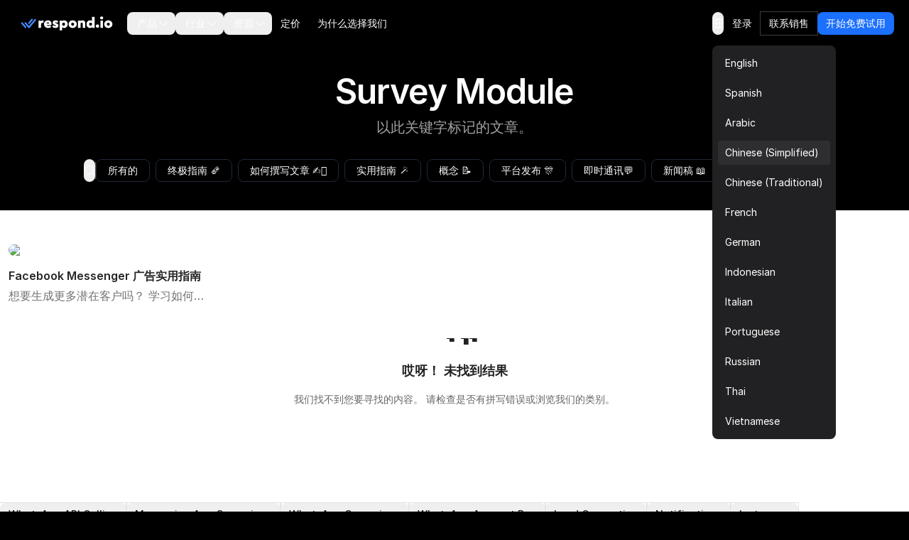

--- FILE ---
content_type: text/html
request_url: https://respond.io/zh/tag/survey-module
body_size: 33809
content:
<!DOCTYPE html><html style="max-width:100vw" lang="zh-Hans" dir="ltr"> <head><script>(function(w,i,g){w[g]=w[g]||[];if(typeof w[g].push=='function')w[g].push(i)})
(window,'GTM-N49SZ5V','google_tags_first_party');</script><script>(function(w,d,s,l){w[l]=w[l]||[];(function(){w[l].push(arguments);})('set', 'developer_id.dYzg1YT', true);
		w[l].push({'gtm.start':new Date().getTime(),event:'gtm.js'});var f=d.getElementsByTagName(s)[0],
		j=d.createElement(s);j.async=true;j.src='/gateway/';
		f.parentNode.insertBefore(j,f);
		})(window,document,'script','dataLayer');</script><meta charset="utf-8"><meta content="width=device-width, initial-scale=1" name="viewport"><link rel="preconnect" href="https://assets.respond.io"><link rel="preconnect" href="https://assets1-proxy.respond.io"><link rel="preconnect" href="https://assets2-proxy.respond.io"><!-- <script
      is:inline
      set:html={`
      window.partytown = {
         forward: ['fbq'],
         resolveUrl: (url) => {
            const proxyMap = ${JSON.stringify(proxyMap)};
            url.hostname = proxyMap[url.hostname] || url.hostname;
            return url;
         }
      };`}
   /> --><link rel="preload" href="https://assets.respond.io/_astro/fonts.CmInU0tB.css" as="style" crossorigin="anonymous" referrerpolicy="strict-origin-when-cross-origin"><link rel="stylesheet" href="https://assets.respond.io/_astro/fonts.CmInU0tB.css" crossorigin="anonymous" referrerpolicy="strict-origin-when-cross-origin"><link rel="preload" href="https://assets.respond.io/_astro/global.DKCxxQ2J.css" as="style" crossorigin="anonymous" referrerpolicy="strict-origin-when-cross-origin"><link rel="stylesheet" href="https://assets.respond.io/_astro/global.DKCxxQ2J.css" crossorigin="anonymous" referrerpolicy="strict-origin-when-cross-origin"><title>查看 respond.io 博客上带有 Survey Module 标签的所有文章。</title><meta name="description" content="所有带有 Survey Module 标签的文章 | Respond.io"><meta property="og:url" content="https://respond.io/zh/tag/survey-module"><meta property="og:type" content="website"><meta property="og:title" content="查看 respond.io 博客上带有 Survey Module 标签的所有文章。"><meta property="og:description" content="所有带有 Survey Module 标签的文章 | Respond.io"><meta name="twitter:card" content="summary_large_image"><meta name="twitter:site" content="https://respond.io/zh/tag/survey-module"><meta name="twitter:title" content="查看 respond.io 博客上带有 Survey Module 标签的所有文章。"><meta name="twitter:description" content="所有带有 Survey Module 标签的文章 | Respond.io"><meta name="google" content="notranslate"><link rel="sitemap" href="/sitemap-index.xml"><link rel="alternate" type="application/rss+xml" title="Respond.io" href="https://respond.io/blog/rss.xml"><link rel="alternate" type="application/rss+xml" title="Respond.io Help Docs" href="https://respond.io/help/rss.xml"><meta property="og:site_name" content="respond.io"><script type="application/ld+json">{"@context":"https://schema.org","@graph":[{"@type":"Organization","@id":"https://respond.io/#organization","name":"Respond.io","alternateName":"respond.io","url":"https://respond.io/","image":["https://assets1-proxy.respond.io/api/v1/image/assets%2F11f7a662b80a4675973850b067c01fa5%2F3f43c48b21b24f4e8b02b100c0c8fab0"],"logo":"https://assets1-proxy.respond.io/api/v1/image/assets%2F11f7a662b80a4675973850b067c01fa5%2F4045649d540241d398c39ab07b2b62bb","description":"Respond.io is an AI-powered customer communication platform that helps businesses manage conversations, automate workflows and scale sales, marketing and support operations. Trusted by 10,000+ B2C brands, it unifies WhatsApp, TikTok, Instagram and Facebook in a single AI-powered team inbox for chats, calls and campaigns.","email":"success@respond.io","telephone":"+6011-54211197","foundingDate":"2017-02-17","address":{"@type":"PostalAddress","streetAddress":"Level 41, Permata Sapura Tower, Jalan Pinang","addressLocality":"Kuala Lumpur","addressRegion":"Federal Territory of Kuala Lumpur","postalCode":"50088","addressCountry":"MY"},"areaServed":"Worldwide","contactPoint":{"@type":"ContactPoint","contactType":"Customer Service","url":"https://respond.io/contact"},"sameAs":["https://respond.io/","https://www.facebook.com/getrespondio/","https://www.linkedin.com/company/respondio/","https://play.google.com/store/apps/details?id=com.respond.inbox.io","https://www.youtube.com/@respondio","https://twitter.com/respond_io","https://apps.apple.com/my/app/respond-io-inbox/id1667772955","https://www.g2.com/products/respond-io/reviews","https://www.producthunt.com/products/respond-io","https://zapier.com/apps/respondio/integrations","https://www.capterra.com/p/179311/Rocketbots/","https://www.crunchbase.com/organization/respondio","https://builtin.com/company/respondio","https://respond-io.en.softonic.com/web-apps","https://my.jobstreet.com/companies/respondio-168558101085004","https://brandfetch.com/respond.io","https://webcatalog.io/en/apps/respond-io"],"knowsAbout":["WhatsApp API","WhatsApp Business API","WhatsApp CRM","WhatsApp automation","omnichannel communication platform","WhatsApp Business Multiple Users","WhatsApp BSP","WhatsApp Business Solution Provider","WhatsApp automation tool","WhatsApp team inbox","WhatsApp AI agent","WhatsApp Business AI chatbot","WhatsApp marketing software","conversational sales platform","WhatsApp appointment booking"]},{"@type":"SoftwareApplication","name":"Respond.io","url":"https://respond.io/","applicationCategory":"BusinessApplication, CommunicationApplication","operatingSystem":"Web, iOS, Android","description":"Respond.io is an AI-powered customer communication platform that helps businesses manage conversations, automate workflows and scale sales, marketing and support operations. Trusted by 10,000+ B2C brands, it unifies WhatsApp, TikTok, Instagram and Facebook in a single AI-powered team inbox for chats, calls and campaigns.","aggregateRating":{"@type":"AggregateRating","ratingValue":"4.8","ratingCount":"398","bestRating":"5"},"offers":[{"@type":"Offer","name":"Starter","price":"79.00","priceCurrency":"USD","url":"https://respond.io/pricing/"},{"@type":"Offer","name":"Growth","price":"159.00","priceCurrency":"USD","url":"https://respond.io/pricing/"},{"@type":"Offer","name":"Advanced","price":"279.00","priceCurrency":"USD","url":"https://respond.io/pricing/"}],"softwareHelp":{"@type":"CreativeWork","url":"https://respond.io/help/"}},{"@type":"WebPage","@id":"https://respond.io/#webpage","url":"https://respond.io/","name":"Respond.io | #1 AI-Powered Customer Conversation Management Software","description":"Respond.io is an AI-powered customer communication platform that helps businesses manage conversations, automate workflows and scale sales, marketing and support operations. Trusted by 10,000+ B2C brands, it unifies WhatsApp, TikTok, Instagram and Facebook in a single AI-powered team inbox for chats, calls and campaigns.","isPartOf":{"@id":"https://respond.io/#website"},"primaryImageOfPage":{"@type":"ImageObject","url":"https://assets1-proxy.respond.io/api/v1/image/assets%2F11f7a662b80a4675973850b067c01fa5%2F3f43c48b21b24f4e8b02b100c0c8fab0"},"breadcrumb":{"@id":"https://respond.io/#breadcrumb"}},{"@type":"WebSite","@id":"https://respond.io/#website","name":"Respond.io","url":"https://respond.io/","potentialAction":{"@type":"SearchAction","query-input":"required name=search_term_string","target":"https://respond.io/search?query={search_term_string}"},"publisher":{"@type":"Organization","@id":"https://respond.io/#organization","url":"https://respond.io/","name":"Respond.io"}},{"@type":"BreadcrumbList","@id":"https://respond.io/#breadcrumb","itemListElement":[{"@type":"ListItem","position":1,"name":"Home","item":"https://respond.io/"}]}]}</script><!-- Favicon guidelines generated with https://realfavicongenerator.net/ --><link rel="icon" type="image/png" href="https://assets.respond.io/favicon/favicon-96x96.png" sizes="96x96"><link rel="icon" type="image/svg+xml" href="https://assets.respond.io/favicon/favicon.svg"><link rel="shortcut icon" href="https://assets.respond.io/favicon/favicon.ico"><link rel="apple-touch-icon" sizes="180x180" href="https://assets.respond.io/favicon/apple-touch-icon.png"><meta name="apple-mobile-web-app-title" content="Respond.io"><link rel="manifest" href="https://assets.respond.io/favicon/site.webmanifest"><meta name="generator" content="Astro v5.15.9"><meta name="algolia-site-verification" content="DE8487CD57C550A9"><link rel="canonical" href="https://respond.io/zh/tag/survey-module"><link rel="alternate" type="text/markdown" href="https://respond.io/zh/tag/survey-module.md"><link rel="alternate" href="https://respond.io/tag/survey-module" hreflang="x-default"><link href="https://respond.io/tag/survey-module" hreflang="en" rel="alternate"><link href="https://respond.io/es/tag/survey-module" hreflang="es" rel="alternate"><link href="https://respond.io/ar/tag/survey-module" hreflang="ar" rel="alternate"><link href="https://respond.io/zh/tag/survey-module" hreflang="zh-Hans" rel="alternate"><link href="https://respond.io/tw/tag/survey-module" hreflang="zh-Hant" rel="alternate"><link href="https://respond.io/fr/tag/survey-module" hreflang="fr" rel="alternate"><link href="https://respond.io/de/tag/survey-module" hreflang="de" rel="alternate"><link href="https://respond.io/id/tag/survey-module" hreflang="id" rel="alternate"><link href="https://respond.io/it/tag/survey-module" hreflang="it" rel="alternate"><link href="https://respond.io/pt/tag/survey-module" hreflang="pt" rel="alternate"><link href="https://respond.io/ru/tag/survey-module" hreflang="ru" rel="alternate"><link href="https://respond.io/th/tag/survey-module" hreflang="th" rel="alternate"><link href="https://respond.io/vi/tag/survey-module" hreflang="vi" rel="alternate"><link rel="stylesheet" href="https://assets.respond.io/_astro/_slug_.2g1Xb1om.css">
<style>@view-transition{navigation: auto;}.footer-visiblity[data-astro-cid-3l4s6gfx]{content-visibility:auto;contain-intrinsic-height:642px}@media screen and (max-width: 767px){.footer-visiblity[data-astro-cid-3l4s6gfx]{contain-intrinsic-height:1553px}}#menu-toggle[data-astro-cid-vd5xpaae]{anchor-name:--menu-toggle}@supports (anchor-name: --menu-toggle){.content[data-astro-cid-vd5xpaae]{top:calc(anchor(bottom) + 8px);inset-inline-start:calc(anchor(left) - 20px)}html[dir=rtl] .content[data-astro-cid-vd5xpaae]{inset-inline-start:calc(anchor(right) - 20px)}.content[data-astro-cid-vd5xpaae]:before{content:"";position:absolute;top:-8px;inset-inline-start:20px;width:0;height:0;border-inline-start:8px solid transparent;border-inline-end:8px solid transparent;border-bottom:8px solid rgb(33 33 35)}}@supports not (anchor-name: --menu-toggle){.content[data-astro-cid-vd5xpaae]{position:fixed;inset:auto;top:4rem;margin:0;overflow:visible;border-radius:.5rem;--tw-bg-opacity: 1;background-color:rgb(33 33 35 / var(--tw-bg-opacity, 1));padding:.5rem;font-size:.875rem;line-height:1.25rem;--tw-shadow: 0px 2px 4px -2px hsba(220, 60%, 16%, .06), 0px 4px 8px -2px hsba(220, 60%, 16%, .1);--tw-shadow-colored: 0px 2px 4px -2px var(--tw-shadow-color), 0px 4px 8px -2px var(--tw-shadow-color);box-shadow:var(--tw-ring-offset-shadow, 0 0 #0000),var(--tw-ring-shadow, 0 0 #0000),var(--tw-shadow);inset-inline-end:20vw}@media (width > 600px){.content[data-astro-cid-vd5xpaae]{inset-inline-end:10vw}}@media (width > 1024px){.content[data-astro-cid-vd5xpaae]{inset-inline-end:22vw}}@media (width > 1500px){.content[data-astro-cid-vd5xpaae]{inset-inline-end:25vw}}}
[dir=ltr]{--icon-direction: 1}[dir=rtl]{--icon-direction: -1}
input[type=search][data-v-a9009875]::-ms-clear{display:none;width:0;height:0}input[type=search][data-v-a9009875]::-ms-reveal{display:none;width:0;height:0}input[type=search][data-v-a9009875]::-webkit-search-decoration,input[type=search][data-v-a9009875]::-webkit-search-cancel-button,input[type=search][data-v-a9009875]::-webkit-search-results-button,input[type=search][data-v-a9009875]::-webkit-search-results-decoration{display:none}.slider-viewport[data-v-c1fa7bc2]{overflow-x:auto;overflow-y:hidden;scrollbar-width:none;-ms-overflow-style:none;scroll-behavior:smooth}.slider-viewport[data-v-c1fa7bc2]::-webkit-scrollbar{display:none}.slider-container[data-v-c1fa7bc2]{display:flex}.slider-container.snap-enabled[data-v-c1fa7bc2]>*{scroll-snap-align:start}.slider-viewport.dragging[data-v-c1fa7bc2]{user-select:none;-webkit-user-select:none;-moz-user-select:none;-ms-user-select:none;scroll-behavior:auto!important;scroll-snap-type:none!important}.slider-viewport.dragging .slider-container.snap-enabled[data-v-c1fa7bc2]>*{scroll-snap-align:none!important}.slider-viewport.snapping[data-v-c1fa7bc2]{scroll-behavior:smooth!important}.blog-search-slider[data-v-66c85ea4]{position:relative;max-width:200px}.blog-search-viewport[data-v-66c85ea4]{overflow:hidden}.blog-search-container[data-v-66c85ea4]{display:flex;gap:.5rem}.blog-search-slide[data-v-66c85ea4]{flex-shrink:0}
</style><script type="module" src="https://assets.respond.io/_astro/page.B1D-nYk3.js"></script></head><body class="cc--darkmode !overflow-x-hidden">  <style>astro-island,astro-slot,astro-static-slot{display:contents}</style><script>(()=>{var o=(r,n,d)=>{let t=!1,e=async()=>{if(t)return;t=!0,await(await r())()};window.addEventListener("mousemove",e,{once:!0}),window.addEventListener("touchstart",e,{once:!0}),window.addEventListener("scroll",e,{once:!0}),window.addEventListener("click",e,{once:!0})};(self.Astro||(self.Astro={})).mouseover=o;window.dispatchEvent(new Event("astro:mouseover"));})();
</script><script>(()=>{var A=Object.defineProperty;var g=(i,o,a)=>o in i?A(i,o,{enumerable:!0,configurable:!0,writable:!0,value:a}):i[o]=a;var d=(i,o,a)=>g(i,typeof o!="symbol"?o+"":o,a);{let i={0:t=>m(t),1:t=>a(t),2:t=>new RegExp(t),3:t=>new Date(t),4:t=>new Map(a(t)),5:t=>new Set(a(t)),6:t=>BigInt(t),7:t=>new URL(t),8:t=>new Uint8Array(t),9:t=>new Uint16Array(t),10:t=>new Uint32Array(t),11:t=>1/0*t},o=t=>{let[l,e]=t;return l in i?i[l](e):void 0},a=t=>t.map(o),m=t=>typeof t!="object"||t===null?t:Object.fromEntries(Object.entries(t).map(([l,e])=>[l,o(e)]));class y extends HTMLElement{constructor(){super(...arguments);d(this,"Component");d(this,"hydrator");d(this,"hydrate",async()=>{var b;if(!this.hydrator||!this.isConnected)return;let e=(b=this.parentElement)==null?void 0:b.closest("astro-island[ssr]");if(e){e.addEventListener("astro:hydrate",this.hydrate,{once:!0});return}let c=this.querySelectorAll("astro-slot"),n={},h=this.querySelectorAll("template[data-astro-template]");for(let r of h){let s=r.closest(this.tagName);s!=null&&s.isSameNode(this)&&(n[r.getAttribute("data-astro-template")||"default"]=r.innerHTML,r.remove())}for(let r of c){let s=r.closest(this.tagName);s!=null&&s.isSameNode(this)&&(n[r.getAttribute("name")||"default"]=r.innerHTML)}let p;try{p=this.hasAttribute("props")?m(JSON.parse(this.getAttribute("props"))):{}}catch(r){let s=this.getAttribute("component-url")||"<unknown>",v=this.getAttribute("component-export");throw v&&(s+=` (export ${v})`),console.error(`[hydrate] Error parsing props for component ${s}`,this.getAttribute("props"),r),r}let u;await this.hydrator(this)(this.Component,p,n,{client:this.getAttribute("client")}),this.removeAttribute("ssr"),this.dispatchEvent(new CustomEvent("astro:hydrate"))});d(this,"unmount",()=>{this.isConnected||this.dispatchEvent(new CustomEvent("astro:unmount"))})}disconnectedCallback(){document.removeEventListener("astro:after-swap",this.unmount),document.addEventListener("astro:after-swap",this.unmount,{once:!0})}connectedCallback(){if(!this.hasAttribute("await-children")||document.readyState==="interactive"||document.readyState==="complete")this.childrenConnectedCallback();else{let e=()=>{document.removeEventListener("DOMContentLoaded",e),c.disconnect(),this.childrenConnectedCallback()},c=new MutationObserver(()=>{var n;((n=this.lastChild)==null?void 0:n.nodeType)===Node.COMMENT_NODE&&this.lastChild.nodeValue==="astro:end"&&(this.lastChild.remove(),e())});c.observe(this,{childList:!0}),document.addEventListener("DOMContentLoaded",e)}}async childrenConnectedCallback(){let e=this.getAttribute("before-hydration-url");e&&await import(e),this.start()}async start(){let e=JSON.parse(this.getAttribute("opts")),c=this.getAttribute("client");if(Astro[c]===void 0){window.addEventListener(`astro:${c}`,()=>this.start(),{once:!0});return}try{await Astro[c](async()=>{let n=this.getAttribute("renderer-url"),[h,{default:p}]=await Promise.all([import(this.getAttribute("component-url")),n?import(n):()=>()=>{}]),u=this.getAttribute("component-export")||"default";if(!u.includes("."))this.Component=h[u];else{this.Component=h;for(let f of u.split("."))this.Component=this.Component[f]}return this.hydrator=p,this.hydrate},e,this)}catch(n){console.error(`[astro-island] Error hydrating ${this.getAttribute("component-url")}`,n)}}attributeChangedCallback(){this.hydrate()}}d(y,"observedAttributes",["props"]),customElements.get("astro-island")||customElements.define("astro-island",y)}})();</script><astro-island uid="2rJO5S" prefix="s2" component-url="https://assets.respond.io/_astro/index.DUMwE9YT.js" component-export="default" renderer-url="https://assets.respond.io/_astro/client.7_P7FiFG.js" props="{&quot;lang&quot;:[0,&quot;zh&quot;],&quot;logoImage&quot;:[0,&quot;https://assets.respond.io/logo/respond-io.svg&quot;],&quot;logoImageMobile&quot;:[0,&quot;https://assets.respond.io/logo/respond-io-icon.svg&quot;],&quot;navbarItems&quot;:[1,[[0,{&quot;id&quot;:[0,&quot;756389944a2c4f5abd69ea342ae8d94d&quot;],&quot;href&quot;:[0,&quot;&quot;],&quot;layout&quot;:[0,&quot;Sections&quot;],&quot;menuItems&quot;:[1,[[0,{&quot;cardDescription&quot;:[0],&quot;cardLabel&quot;:[0],&quot;cardVariant&quot;:[0,false],&quot;sectionItems&quot;:[1,[[0,{&quot;description&quot;:[0,&quot;&quot;],&quot;href&quot;:[0,&quot;/capture-leads-from-ads&quot;],&quot;image&quot;:[0,&quot;https://assets1-proxy.respond.io/api/v1/image/assets%2F11f7a662b80a4675973850b067c01fa5%2F6ae9a39736b945b2b1b49f0cdfcfb34a&quot;],&quot;linkLabel&quot;:[0],&quot;text&quot;:[0,&quot;查看所有转换能力&quot;]}],[0,{&quot;description&quot;:[0,&quot;确定转化目标的牵头适合性&quot;],&quot;href&quot;:[0,&quot;/capture-leads&quot;],&quot;image&quot;:[0,&quot;https://assets1-proxy.respond.io/api/v1/image/assets%2F11f7a662b80a4675973850b067c01fa5%2Fe84a36f874744fb1b0f43687091f75ba&quot;],&quot;linkLabel&quot;:[0],&quot;text&quot;:[0,&quot;潜在客户资格认定&quot;]}],[0,{&quot;description&quot;:[0,&quot;自动航线聊天到合适的代理&quot;],&quot;href&quot;:[0,&quot;/capture-website-leads&quot;],&quot;image&quot;:[0,&quot;https://assets1-proxy.respond.io/api/v1/image/assets%2F11f7a662b80a4675973850b067c01fa5%2F8734595e7082440083d7a8481208e66a&quot;],&quot;linkLabel&quot;:[0],&quot;text&quot;:[0,&quot;潜在客户分配&quot;]}],[0,{&quot;description&quot;:[0,&quot;一流的销售聊天转化工具&quot;],&quot;href&quot;:[0,&quot;/capture-offline-leads&quot;],&quot;image&quot;:[0,&quot;https://assets1-proxy.respond.io/api/v1/image/assets%2F11f7a662b80a4675973850b067c01fa5%2F51e586cdde4e4ba7a2df79c7a6041529&quot;],&quot;linkLabel&quot;:[0],&quot;text&quot;:[0,&quot;团队收件箱&quot;]}]]],&quot;sectionTitle&quot;:[0,&quot;转换潜在客户&quot;]}],[0,{&quot;cardDescription&quot;:[0,&quot;Respond.io 对话领导的GrowthTM 框架使您能够捕捉、转换和保留客户，在客户旅程的每个阶段促进商业增长&quot;],&quot;cardLabel&quot;:[0,&quot;阅读关于由对话推动的增长的信息&quot;],&quot;cardLink&quot;:[0,&quot;&quot;],&quot;cardVariant&quot;:[0,false],&quot;sectionItems&quot;:[1,[[0,{&quot;description&quot;:[0,&quot;&quot;],&quot;href&quot;:[0,&quot;/ai-agents&quot;],&quot;image&quot;:[0,&quot;https://assets1-proxy.respond.io/api/v1/image/assets%2F11f7a662b80a4675973850b067c01fa5%2F6c764e9675b1450abfe2eb85c248ba02&quot;],&quot;linkLabel&quot;:[0],&quot;text&quot;:[0,&quot;AI Agents ✨&quot;]}],[0,{&quot;description&quot;:[0],&quot;href&quot;:[0,&quot;/team-inbox&quot;],&quot;image&quot;:[0,&quot;https://assets1-proxy.respond.io/api/v1/image/assets%2F11f7a662b80a4675973850b067c01fa5%2F36e170ff151a41baabf5795bc4f9ffe4&quot;],&quot;linkLabel&quot;:[0],&quot;text&quot;:[0,&quot;Team Inbox&quot;]}],[0,{&quot;description&quot;:[0],&quot;href&quot;:[0,&quot;/lead-qualification&quot;],&quot;image&quot;:[0,&quot;https://assets1-proxy.respond.io/api/v1/image/assets%2F11f7a662b80a4675973850b067c01fa5%2F2f700b7480cd4d3cb1ebfea0a1b0f5b1&quot;],&quot;linkLabel&quot;:[0],&quot;text&quot;:[0,&quot;Qualify Leads&quot;]}],[0,{&quot;description&quot;:[0],&quot;href&quot;:[0,&quot;/lead-distribution&quot;],&quot;image&quot;:[0,&quot;https://assets1-proxy.respond.io/api/v1/image/assets%2F11f7a662b80a4675973850b067c01fa5%2F31459e7dc1614aeea6b2c4ef50ea1cd4&quot;],&quot;linkLabel&quot;:[0],&quot;text&quot;:[0,&quot;Route Leads&quot;]}],[0,{&quot;description&quot;:[0],&quot;href&quot;:[0,&quot;/book-a-meeting&quot;],&quot;image&quot;:[0,&quot;https://assets1-proxy.respond.io/api/v1/image/assets%2F11f7a662b80a4675973850b067c01fa5%2F716b4b0c4e824b1ab659789fc01a2f12&quot;],&quot;linkLabel&quot;:[0],&quot;text&quot;:[0,&quot;Book Appointments &quot;]}]]],&quot;sectionTitle&quot;:[0,&quot;什么是由对话带动的生长模式？&quot;]}],[0,{&quot;cardDescription&quot;:[0],&quot;cardLabel&quot;:[0],&quot;cardVariant&quot;:[0,false],&quot;sectionItems&quot;:[1,[[0,{&quot;description&quot;:[0,&quot;广播更新以吸引客户互动&quot;],&quot;href&quot;:[0,&quot;/conversational-support&quot;],&quot;image&quot;:[0,&quot;https://assets1-proxy.respond.io/api/v1/image/assets%2F11f7a662b80a4675973850b067c01fa5%2F5c8fe7e837ec4c699a4da89d723dd6cc&quot;],&quot;linkLabel&quot;:[0],&quot;text&quot;:[0,&quot;发送促销和通讯&quot;]}],[0,{&quot;description&quot;:[0,&quot;提醒客户及时消息&quot;],&quot;href&quot;:[0,&quot;/send-promotions-and-newsletters&quot;],&quot;image&quot;:[0,&quot;https://assets1-proxy.respond.io/api/v1/image/assets%2F11f7a662b80a4675973850b067c01fa5%2Fadc1a217892e46e69c0ec8c309d64463&quot;],&quot;linkLabel&quot;:[0],&quot;text&quot;:[0,&quot;发送续订提醒&quot;]}],[0,{&quot;description&quot;:[0,&quot;通过有意义的对话建立关系&quot;],&quot;href&quot;:[0,&quot;/send-renewal-reminders&quot;],&quot;image&quot;:[0,&quot;https://assets1-proxy.respond.io/api/v1/image/assets%2F11f7a662b80a4675973850b067c01fa5%2F6b641cc0d5dd4dd38c0bc7785ed2a1a0&quot;],&quot;linkLabel&quot;:[0],&quot;text&quot;:[0,&quot;对话支持&quot;]}],[0,{&quot;description&quot;:[0,&quot;实时反馈，直接发送至您的收件箱&quot;],&quot;href&quot;:[0,&quot;/surveys&quot;],&quot;image&quot;:[0,&quot;https://assets1-proxy.respond.io/api/v1/image/assets%2F11f7a662b80a4675973850b067c01fa5%2Ff08e7f8235064542b5bd108471b82574&quot;],&quot;linkLabel&quot;:[0],&quot;text&quot;:[0,&quot;调查&quot;]}]]],&quot;sectionTitle&quot;:[0,&quot;保留客户&quot;]}],[0,{&quot;cardDescription&quot;:[0],&quot;cardLabel&quot;:[0],&quot;cardVariant&quot;:[0,false],&quot;sectionItems&quot;:[1,[[0,{&quot;description&quot;:[0,&quot;将网站访问者变成线索&quot;],&quot;href&quot;:[0,&quot;/customers&quot;],&quot;image&quot;:[0,&quot;https://assets1-proxy.respond.io/api/v1/image/assets%2F11f7a662b80a4675973850b067c01fa5%2F0dc2a4a7652846c6ae79febc6ded37fc&quot;],&quot;linkLabel&quot;:[0],&quot;text&quot;:[0,&quot;捕获网站潜在客户&quot;]}],[0,{&quot;description&quot;:[0,&quot;通过广告增强客户获取&quot;],&quot;href&quot;:[0,&quot;/whatsapp-business-calling-api&quot;],&quot;image&quot;:[0,&quot;https://assets1-proxy.respond.io/api/v1/image/assets%2F11f7a662b80a4675973850b067c01fa5%2F9c318f2d424b48f8a99b20430df79daa&quot;],&quot;linkLabel&quot;:[0],&quot;text&quot;:[0,&quot;从广告中获取潜在客户&quot;]}],[0,{&quot;description&quot;:[0,&quot;轻松抓取、同步和管理线索&quot;],&quot;href&quot;:[0,&quot;/integrations&quot;],&quot;image&quot;:[0,&quot;https://assets1-proxy.respond.io/api/v1/image/assets%2F11f7a662b80a4675973850b067c01fa5%2F1a3801560459445a9f701ba6d9a46345&quot;],&quot;linkLabel&quot;:[0],&quot;supportingImages&quot;:[1,[[0,{&quot;image&quot;:[0,&quot;https://assets1-proxy.respond.io/api/v1/image/assets%2F11f7a662b80a4675973850b067c01fa5%2Ff0d9a9f8c0004f94b8f56bee1c43af4e&quot;]}],[0,{&quot;image&quot;:[0,&quot;https://assets1-proxy.respond.io/api/v1/image/assets%2F11f7a662b80a4675973850b067c01fa5%2F54bfeb55ae094386be195e2a4d957f40&quot;]}],[0,{&quot;image&quot;:[0,&quot;https://assets1-proxy.respond.io/api/v1/image/assets%2F11f7a662b80a4675973850b067c01fa5%2Faf91aafc29aa44958d3e18f3b7d0c96a&quot;]}],[0,{&quot;image&quot;:[0,&quot;https://assets1-proxy.respond.io/api/v1/image/assets%2F11f7a662b80a4675973850b067c01fa5%2F1b1b0ca71d084c70978b079613f93198&quot;]}],[0,{&quot;image&quot;:[0,&quot;https://assets1-proxy.respond.io/api/v1/image/assets%2F11f7a662b80a4675973850b067c01fa5%2F50a9cf9ab44040b1993e5fea87458bd5&quot;]}],[0,{&quot;image&quot;:[0,&quot;https://assets1-proxy.respond.io/api/v1/image/assets%2F11f7a662b80a4675973850b067c01fa5%2F57261be046ad44a1b5f3620fbf9b3729&quot;]}],[0,{&quot;image&quot;:[0,&quot;https://assets1-proxy.respond.io/api/v1/image/assets%2F11f7a662b80a4675973850b067c01fa5%2Fc7df7133e3f844f48803086553fff5f4&quot;]}],[0,{&quot;image&quot;:[0,&quot;https://assets1-proxy.respond.io/api/v1/image/assets%2F11f7a662b80a4675973850b067c01fa5%2F68e46bd093de45f29f7d5342efb61a6f&quot;]}],[0,{&quot;image&quot;:[0,&quot;https://assets1-proxy.respond.io/api/v1/image/assets%2F11f7a662b80a4675973850b067c01fa5%2Fa814ea83f3f544778d0dcdf97c74d7fa&quot;]}],[0,{&quot;image&quot;:[0,&quot;https://assets1-proxy.respond.io/api/v1/image/assets%2F11f7a662b80a4675973850b067c01fa5%2Ff450c80230b84f59a5e95f0e0418c2fc&quot;]}],[0,{&quot;image&quot;:[0,&quot;https://assets1-proxy.respond.io/api/v1/image/assets%2F11f7a662b80a4675973850b067c01fa5%2F3f26412561514ccabf375bd55d9bf371&quot;]}],[0,{&quot;image&quot;:[0,&quot;https://assets1-proxy.respond.io/api/v1/image/assets%2F11f7a662b80a4675973850b067c01fa5%2F2cf45d60b3694f1c8ae629bddf0e6658&quot;]}],[0,{&quot;image&quot;:[0,&quot;https://assets1-proxy.respond.io/api/v1/image/assets%2F11f7a662b80a4675973850b067c01fa5%2F9d0be13ea3fc4ea9a00a4062b03bf787&quot;]}]]],&quot;text&quot;:[0,&quot;通道和集成&quot;]}]]],&quot;sectionTitle&quot;:[0,&quot;捕获潜在客户&quot;],&quot;showBorder&quot;:[0,true]}]]],&quot;title&quot;:[0,&quot;产品&quot;]}],[0,{&quot;id&quot;:[0,&quot;af55484c7d784a1c81ef1417e3a9bc07&quot;],&quot;layout&quot;:[0,&quot;Vertical Steps&quot;],&quot;menuItems&quot;:[1,[[0,{&quot;cardDescription&quot;:[0,&quot;&quot;],&quot;cardLabel&quot;:[0,&quot;&quot;],&quot;cardLink&quot;:[0,&quot;https://respond.io/&quot;],&quot;cardVariant&quot;:[0,false],&quot;sectionItems&quot;:[1,[[0,{&quot;description&quot;:[0],&quot;href&quot;:[0,&quot;/industry/retail&quot;],&quot;image&quot;:[0,&quot;https://assets1-proxy.respond.io/api/v1/image/assets%2F11f7a662b80a4675973850b067c01fa5%2F0dc2a4a7652846c6ae79febc6ded37fc&quot;],&quot;linkLabel&quot;:[0],&quot;text&quot;:[0,&quot;概览&quot;]}],[0,{&quot;description&quot;:[0],&quot;href&quot;:[0,&quot;/industry/electronics&quot;],&quot;image&quot;:[0,&quot;https://assets1-proxy.respond.io/api/v1/image/assets%2F11f7a662b80a4675973850b067c01fa5%2Ffed562a1e7b34f268522948e97dd963c&quot;],&quot;linkLabel&quot;:[0],&quot;text&quot;:[0,&quot;电子产品&quot;]}],[0,{&quot;description&quot;:[0],&quot;href&quot;:[0,&quot;/industry/fashion-apparel&quot;],&quot;image&quot;:[0,&quot;https://assets1-proxy.respond.io/api/v1/image/assets%2F11f7a662b80a4675973850b067c01fa5%2F6c01aada5d5b451eb8d5b4cea363540f&quot;],&quot;linkLabel&quot;:[0],&quot;text&quot;:[0,&quot;时尚与服装&quot;]}],[0,{&quot;description&quot;:[0],&quot;href&quot;:[0,&quot;/industry/furniture&quot;],&quot;image&quot;:[0,&quot;https://assets1-proxy.respond.io/api/v1/image/assets%2F11f7a662b80a4675973850b067c01fa5%2F2a26d9df430443d3a185ac1c0966a51a&quot;],&quot;linkLabel&quot;:[0],&quot;text&quot;:[0,&quot;家具&quot;]}],[0,{&quot;description&quot;:[0],&quot;href&quot;:[0,&quot;/industry/jewelry&quot;],&quot;image&quot;:[0,&quot;https://assets1-proxy.respond.io/api/v1/image/assets%2F11f7a662b80a4675973850b067c01fa5%2F0188f89eafaa4b31aae31b69f26e8a3f&quot;],&quot;linkLabel&quot;:[0],&quot;text&quot;:[0,&quot;珠宝和手表&quot;]}],[0,{&quot;cardVariant&quot;:[0,true],&quot;description&quot;:[0,&quot;/customers/how-lamarsa-coffee-used-chat-commerce-to-boost-sales-across-6-countries-by-50&quot;],&quot;href&quot;:[0,&quot;/customers/how-lamarsa-coffee-used-chat-commerce-to-boost-sales-across-6-countries-by-50&quot;],&quot;image&quot;:[0,&quot;https://assets1-proxy.respond.io/api/v1/image/assets%2F11f7a662b80a4675973850b067c01fa5%2Fb452f54d8905421b8ccdd581fb15c501&quot;],&quot;linkLabel&quot;:[0,&quot;阅读客户故事&quot;],&quot;text&quot;:[0,&quot;如何通过聊天商务在六个国家将Lamarsa Coffee的销售提升50%&quot;]}]]],&quot;sectionTitle&quot;:[0,&quot;零售&quot;]}],[0,{&quot;sectionItems&quot;:[1,[[0,{&quot;description&quot;:[0],&quot;href&quot;:[0,&quot;/industry/education&quot;],&quot;image&quot;:[0,&quot;https://assets1-proxy.respond.io/api/v1/image/assets%2F11f7a662b80a4675973850b067c01fa5%2F0dc2a4a7652846c6ae79febc6ded37fc&quot;],&quot;linkLabel&quot;:[0],&quot;text&quot;:[0,&quot;概述&quot;]}],[0,{&quot;description&quot;:[0],&quot;href&quot;:[0,&quot;/industry/academic-tutoring&quot;],&quot;image&quot;:[0,&quot;https://assets1-proxy.respond.io/api/v1/image/assets%2F11f7a662b80a4675973850b067c01fa5%2F02ce9e32e3d24132af0605fea133f97b&quot;],&quot;linkLabel&quot;:[0],&quot;text&quot;:[0,&quot;学科辅导&quot;]}],[0,{&quot;description&quot;:[0],&quot;href&quot;:[0,&quot;/industry/afterschool-activities&quot;],&quot;image&quot;:[0,&quot;https://assets1-proxy.respond.io/api/v1/image/assets%2F11f7a662b80a4675973850b067c01fa5%2F01137eb98ad5413586e598dc460bf279&quot;],&quot;linkLabel&quot;:[0],&quot;text&quot;:[0,&quot;课后活动&quot;]}],[0,{&quot;description&quot;:[0],&quot;href&quot;:[0,&quot;/industry/sports-fitness&quot;],&quot;image&quot;:[0,&quot;https://assets1-proxy.respond.io/api/v1/image/assets%2F11f7a662b80a4675973850b067c01fa5%2F51f3718972ac4651b20ebcaa5cb21ee1&quot;],&quot;linkLabel&quot;:[0],&quot;text&quot;:[0,&quot;运动与健身&quot;]}],[0,{&quot;cardVariant&quot;:[0,true],&quot;description&quot;:[0,&quot;&quot;],&quot;href&quot;:[0,&quot;/customers/how-sport-center-los-naranjos-gains-20-more-conversions-from-sales-inquiries&quot;],&quot;image&quot;:[0,&quot;https://assets1-proxy.respond.io/api/v1/image/assets%2F11f7a662b80a4675973850b067c01fa5%2Ffe237351559f4927ad187fe07da6e692&quot;],&quot;linkLabel&quot;:[0,&quot;阅读客户案例&quot;],&quot;supportingImages&quot;:[1,[]],&quot;text&quot;:[0,&quot;Los Naranjos 体育中心如何通过销售咨询获得 20% 的转化率提升&quot;]}]]],&quot;sectionTitle&quot;:[0,&quot;教育&quot;]}],[0,{&quot;sectionItems&quot;:[1,[[0,{&quot;description&quot;:[0],&quot;href&quot;:[0,&quot;/industry/healthcare&quot;],&quot;image&quot;:[0,&quot;https://assets1-proxy.respond.io/api/v1/image/assets%2F11f7a662b80a4675973850b067c01fa5%2F0dc2a4a7652846c6ae79febc6ded37fc&quot;],&quot;linkLabel&quot;:[0],&quot;text&quot;:[0,&quot;概述&quot;]}],[0,{&quot;description&quot;:[0],&quot;href&quot;:[0,&quot;/industry/beauty-center&quot;],&quot;image&quot;:[0,&quot;https://assets1-proxy.respond.io/api/v1/image/assets%2F11f7a662b80a4675973850b067c01fa5%2F705bd6ceb8934660b4a6e9e250b3fc72&quot;],&quot;linkLabel&quot;:[0],&quot;text&quot;:[0,&quot;美容中心&quot;]}],[0,{&quot;description&quot;:[0],&quot;href&quot;:[0,&quot;/industry/dental-clinic&quot;],&quot;image&quot;:[0,&quot;https://assets1-proxy.respond.io/api/v1/image/assets%2F11f7a662b80a4675973850b067c01fa5%2F55f20a4fe6984da483e6a4e9de4a7b0f&quot;],&quot;linkLabel&quot;:[0],&quot;text&quot;:[0,&quot;牙科诊所&quot;]}],[0,{&quot;description&quot;:[0],&quot;href&quot;:[0,&quot;/industry/medical-clinic&quot;],&quot;image&quot;:[0,&quot;https://assets1-proxy.respond.io/api/v1/image/assets%2F11f7a662b80a4675973850b067c01fa5%2F058ece1bd634489bb47d39622e41add5&quot;],&quot;linkLabel&quot;:[0],&quot;text&quot;:[0,&quot;医疗诊所&quot;]}],[0,{&quot;cardVariant&quot;:[0,true],&quot;description&quot;:[0],&quot;href&quot;:[0,&quot;/customers/praga-medica-recovers-70-percent-more-leads&quot;],&quot;image&quot;:[0,&quot;https://assets1-proxy.respond.io/api/v1/image/assets%2F11f7a662b80a4675973850b067c01fa5%2Fbe8fd6ca3b4b4c81b40e00ab1676e0a3&quot;],&quot;linkLabel&quot;:[0,&quot;阅读客户故事&quot;],&quot;text&quot;:[0,&quot;Praga Medica 借助 WhatsApp 和 respond.io 恢复了 70% 以上的全球销售线索&quot;]}]]],&quot;sectionTitle&quot;:[0,&quot;医疗保健&quot;]}],[0,{&quot;sectionItems&quot;:[1,[[0,{&quot;description&quot;:[0],&quot;href&quot;:[0,&quot;/industry/professional-services&quot;],&quot;image&quot;:[0,&quot;https://assets1-proxy.respond.io/api/v1/image/assets%2F11f7a662b80a4675973850b067c01fa5%2F0dc2a4a7652846c6ae79febc6ded37fc&quot;],&quot;linkLabel&quot;:[0],&quot;text&quot;:[0,&quot;概述&quot;]}],[0,{&quot;description&quot;:[0],&quot;href&quot;:[0,&quot;/industry/home-cleaning-maid-services&quot;],&quot;image&quot;:[0,&quot;https://assets1-proxy.respond.io/api/v1/image/assets%2F11f7a662b80a4675973850b067c01fa5%2Fe6833a7925e44be5abb86d09af8db488&quot;],&quot;linkLabel&quot;:[0],&quot;text&quot;:[0,&quot;家庭清洁和保姆服务&quot;]}],[0,{&quot;description&quot;:[0],&quot;href&quot;:[0,&quot;/industry/photography-videography&quot;],&quot;image&quot;:[0,&quot;https://assets1-proxy.respond.io/api/v1/image/assets%2F11f7a662b80a4675973850b067c01fa5%2F4ecdd98ebb144a75af7ce92c57b6182d&quot;],&quot;linkLabel&quot;:[0],&quot;text&quot;:[0,&quot;摄影与摄像&quot;]}],[0,{&quot;cardVariant&quot;:[0,true],&quot;description&quot;:[0],&quot;href&quot;:[0,&quot;/customers/how-sleek-gained-3x-more-qualified-leads-over-whatsapp&quot;],&quot;image&quot;:[0,&quot;https://assets1-proxy.respond.io/api/v1/image/assets%2F11f7a662b80a4675973850b067c01fa5%2F2ab48a9dff3347c2b99f7f9825172cae&quot;],&quot;linkLabel&quot;:[0,&quot;阅读客户故事&quot;],&quot;text&quot;:[0,&quot;Sleek 如何通过 WhatsApp 获得 3 倍合格潜在客户&quot;]}]]],&quot;sectionTitle&quot;:[0,&quot;专业服务&quot;]}],[0,{&quot;sectionItems&quot;:[1,[[0,{&quot;description&quot;:[0],&quot;href&quot;:[0,&quot;/industry/automotive&quot;],&quot;image&quot;:[0,&quot;https://assets1-proxy.respond.io/api/v1/image/assets%2F11f7a662b80a4675973850b067c01fa5%2F0dc2a4a7652846c6ae79febc6ded37fc&quot;],&quot;linkLabel&quot;:[0],&quot;text&quot;:[0,&quot;概述&quot;]}],[0,{&quot;description&quot;:[0],&quot;href&quot;:[0,&quot;/industry/auto-part-retailer&quot;],&quot;image&quot;:[0,&quot;https://assets1-proxy.respond.io/api/v1/image/assets%2F11f7a662b80a4675973850b067c01fa5%2F1a3801560459445a9f701ba6d9a46345&quot;],&quot;linkLabel&quot;:[0],&quot;text&quot;:[0,&quot;汽车零部件零售商&quot;]}],[0,{&quot;description&quot;:[0],&quot;href&quot;:[0,&quot;/industry/car-dealership&quot;],&quot;image&quot;:[0,&quot;https://assets1-proxy.respond.io/api/v1/image/assets%2F11f7a662b80a4675973850b067c01fa5%2Fa11bab4c208b4cff823b62ba496728d6&quot;],&quot;linkLabel&quot;:[0],&quot;text&quot;:[0,&quot;汽车经销商&quot;]}],[0,{&quot;cardVariant&quot;:[0,true],&quot;description&quot;:[0],&quot;href&quot;:[0,&quot;/customers/how-srikandi-streamlined-communication-for-47-branches-and-accelerated-revenue-growth&quot;],&quot;image&quot;:[0,&quot;https://assets1-proxy.respond.io/api/v1/image/assets%2F11f7a662b80a4675973850b067c01fa5%2F5db767214ae1454ea9b8282969642de9&quot;],&quot;linkLabel&quot;:[0,&quot;阅读客户故事&quot;],&quot;text&quot;:[0,&quot;Srikandi 如何为 47 个分支机构简化沟通并加速收入增长&quot;]}]]],&quot;sectionTitle&quot;:[0,&quot;汽车&quot;]}],[0,{&quot;sectionItems&quot;:[1,[[0,{&quot;description&quot;:[0],&quot;href&quot;:[0,&quot;/industry/travel&quot;],&quot;image&quot;:[0,&quot;https://assets1-proxy.respond.io/api/v1/image/assets%2F11f7a662b80a4675973850b067c01fa5%2F0dc2a4a7652846c6ae79febc6ded37fc&quot;],&quot;linkLabel&quot;:[0],&quot;text&quot;:[0,&quot;概述&quot;]}],[0,{&quot;description&quot;:[0],&quot;href&quot;:[0,&quot;/industry/travel-agency-tour-operator&quot;],&quot;image&quot;:[0,&quot;https://assets1-proxy.respond.io/api/v1/image/assets%2F11f7a662b80a4675973850b067c01fa5%2F7ce07051b93d46ebae0025a06d708c11&quot;],&quot;linkLabel&quot;:[0],&quot;text&quot;:[0,&quot;旅行社与旅游运营商&quot;]}],[0,{&quot;cardVariant&quot;:[0,true],&quot;description&quot;:[0],&quot;href&quot;:[0,&quot;/customers/how-kleta-achieved-100-growth-with-high-quality-customer-service&quot;],&quot;image&quot;:[0,&quot;https://assets1-proxy.respond.io/api/v1/image/assets%2F11f7a662b80a4675973850b067c01fa5%2Feb03212743604750a9c6ebeec82721f7&quot;],&quot;linkLabel&quot;:[0,&quot;阅读客户故事&quot;],&quot;text&quot;:[0,&quot;Kleta 如何使用 respond.io 在短短两个月内实现 100% 的订阅者增长&quot;]}]]],&quot;sectionTitle&quot;:[0,&quot;旅行&quot;]}]]],&quot;title&quot;:[0,&quot;行业&quot;]}],[0,{&quot;id&quot;:[0,&quot;39534509fb99467ab34af32ffba38b4f&quot;],&quot;layout&quot;:[0,&quot;Sections&quot;],&quot;menuItems&quot;:[1,[[0,{&quot;sectionItems&quot;:[1,[[0,{&quot;description&quot;:[0,&quot;提供 24/5 的实时支持和 24/7 的 AI 支持，我们随时为您提供帮助&quot;],&quot;href&quot;:[0,&quot;/contact&quot;],&quot;image&quot;:[0,&quot;https://assets1-proxy.respond.io/api/v1/image/assets%2F11f7a662b80a4675973850b067c01fa5%2F5c8fe7e837ec4c699a4da89d723dd6cc&quot;],&quot;linkLabel&quot;:[0],&quot;text&quot;:[0,&quot;联系我们&quot;]}],[0,{&quot;description&quot;:[0,&quot;处理配置和使用响应的分步指南&quot;],&quot;href&quot;:[0,&quot;/help&quot;],&quot;image&quot;:[0,&quot;https://assets1-proxy.respond.io/api/v1/image/assets%2F11f7a662b80a4675973850b067c01fa5%2F489f91b9a310459289ee7776dd99fc46&quot;],&quot;linkLabel&quot;:[0],&quot;text&quot;:[0,&quot;帮助中心&quot;]}]]],&quot;sectionTitle&quot;:[0,&quot;支持&quot;]}],[0,{&quot;sectionItems&quot;:[1,[[0,{&quot;description&quot;:[0,&quot;掌握行业专家的商业信息以建立客户联系&quot;],&quot;href&quot;:[0,&quot;/video-tutorials&quot;],&quot;image&quot;:[0,&quot;https://assets1-proxy.respond.io/api/v1/image/assets%2F11f7a662b80a4675973850b067c01fa5%2F02ce9e32e3d24132af0605fea133f97b&quot;],&quot;linkLabel&quot;:[0],&quot;text&quot;:[0,&quot;学习中心&quot;]}],[0,{&quot;description&quot;:[0,&quot;获取所有实用的建议，以通过消息传递促进您的业务增长&quot;],&quot;href&quot;:[0,&quot;/blog&quot;],&quot;image&quot;:[0,&quot;https://assets1-proxy.respond.io/api/v1/image/assets%2F11f7a662b80a4675973850b067c01fa5%2Fb45d78001b344e97b7e3b0a936bd09ff&quot;],&quot;linkLabel&quot;:[0],&quot;text&quot;:[0,&quot;博客&quot;]}],[0,{&quot;description&quot;:[0,&quot;帮助您开始使用 respond.io 的指南和文档&quot;],&quot;href&quot;:[0,&quot;https://developers.respond.io/&quot;],&quot;image&quot;:[0,&quot;https://assets1-proxy.respond.io/api/v1/image/assets%2F11f7a662b80a4675973850b067c01fa5%2Fe9c439936ec845e3b06a2a91df6bbbeb&quot;],&quot;linkLabel&quot;:[0],&quot;text&quot;:[0,&quot;开发者中心&quot;]}]]],&quot;sectionTitle&quot;:[0,&quot;学习&quot;]}],[0,{&quot;sectionItems&quot;:[1,[[0,{&quot;description&quot;:[0,&quot;计算您的 WhatsApp Business 消息发送费用&quot;],&quot;href&quot;:[0,&quot;/whatsapp-pricing-calculator&quot;],&quot;image&quot;:[0,&quot;https://assets1-proxy.respond.io/api/v1/image/assets%2F11f7a662b80a4675973850b067c01fa5%2F90b219c89ac04ce08d688d959e5aaf90&quot;],&quot;linkLabel&quot;:[0],&quot;text&quot;:[0,&quot;WhatsApp 定价计算器&quot;]}],[0,{&quot;description&quot;:[0,&quot;几分钟内创建 WhatsApp 链接&quot;],&quot;href&quot;:[0,&quot;/whatsapp-link-generator&quot;],&quot;image&quot;:[0,&quot;https://assets1-proxy.respond.io/api/v1/image/assets%2F11f7a662b80a4675973850b067c01fa5%2F39c62ac0936240c1956b08c0433456ce&quot;],&quot;linkLabel&quot;:[0],&quot;text&quot;:[0,&quot;WhatsApp 链接生成器&quot;]}],[0,{&quot;description&quot;:[0,&quot;创建 WhatsApp 二维码&quot;],&quot;href&quot;:[0,&quot;/whatsapp-qr-code-generator&quot;],&quot;image&quot;:[0,&quot;https://assets1-proxy.respond.io/api/v1/image/assets%2F11f7a662b80a4675973850b067c01fa5%2F8f25030b825840478c4b43164d35e09c&quot;],&quot;linkLabel&quot;:[0],&quot;text&quot;:[0,&quot;WhatsApp 二维码生成器&quot;]}]]],&quot;sectionTitle&quot;:[0,&quot;工具&quot;]}],[0,{&quot;cardDescription&quot;:[0,&quot;加入一个不断增长的合作伙伴网络，获得推荐佣金&quot;],&quot;cardLabel&quot;:[0,&quot;探索我们的合作伙伴方案&quot;],&quot;cardLink&quot;:[0,&quot;/reseller&quot;],&quot;cardVariant&quot;:[0,true],&quot;sectionImage&quot;:[0,&quot;https://assets1-proxy.respond.io/api/v1/image/assets%2F11f7a662b80a4675973850b067c01fa5%2Fb594963fa6ad4f7f97be3cc427906066&quot;],&quot;sectionItems&quot;:[1,[]],&quot;sectionTitle&quot;:[0,&quot;合作伙伴&quot;]}]]],&quot;title&quot;:[0,&quot;资源&quot;]}],[0,{&quot;id&quot;:[0,&quot;ae7cd827ec724d49b73959c6eca37e69&quot;],&quot;href&quot;:[0,&quot;/pricing&quot;],&quot;menuItems&quot;:[1,[]],&quot;title&quot;:[0,&quot;定价&quot;]}],[0,{&quot;id&quot;:[0,&quot;fc5e9c00723a40a8abf532aea9c022d2&quot;],&quot;href&quot;:[0,&quot;/why-choose-respondio&quot;],&quot;layout&quot;:[0,&quot;&quot;],&quot;menuItems&quot;:[1,[[0,{&quot;sectionTitle&quot;:[0,&quot;&quot;]}]]],&quot;title&quot;:[0,&quot;为什么选择我们&quot;]}]]],&quot;trailingButtons&quot;:[1,[[0,{&quot;color&quot;:[0,&quot;NEUTRAL&quot;],&quot;hideOnTablet&quot;:[0,true],&quot;href&quot;:[0,&quot;https://app.respond.io/user/login&quot;],&quot;mode&quot;:[0,&quot;DARK&quot;],&quot;newPage&quot;:[0,true],&quot;size&quot;:[0,&quot;MEDIUM&quot;],&quot;title&quot;:[0,&quot;登录&quot;],&quot;variant&quot;:[0,&quot;TERTIARY&quot;]}],[0,{&quot;color&quot;:[0,&quot;NEUTRAL&quot;],&quot;hideOnTablet&quot;:[0,true],&quot;href&quot;:[0,&quot;/demo&quot;],&quot;mode&quot;:[0,&quot;DARK&quot;],&quot;newPage&quot;:[0,true],&quot;size&quot;:[0,&quot;MEDIUM&quot;],&quot;title&quot;:[0,&quot;联系销售&quot;],&quot;variant&quot;:[0,&quot;SECONDARY&quot;]}],[0,{&quot;color&quot;:[0,&quot;PRIMARY&quot;],&quot;hideOnTablet&quot;:[0,false],&quot;href&quot;:[0,&quot;https://app.respond.io/user/register&quot;],&quot;mode&quot;:[0,&quot;DARK&quot;],&quot;newPage&quot;:[0,true],&quot;size&quot;:[0,&quot;MEDIUM&quot;],&quot;title&quot;:[0,&quot;开始免费试用&quot;],&quot;variant&quot;:[0,&quot;PRIMARY&quot;]}]]],&quot;floatingNavbar&quot;:[0,false],&quot;simpleHeader&quot;:[0,false],&quot;currentPath&quot;:[0,&quot;/zh/tag/survey-module.html&quot;]}" ssr client="mouseover" opts="{&quot;name&quot;:&quot;VueNavBar&quot;,&quot;value&quot;:true}" await-children><!--[--><header id="respond-nav-bar" class="fixed top-0 left-0 right-0 z-50 p-2 w-full"><div class="border mx-auto max-w-[1320px] transition-all duration-400 border-transparent ease-[cubic-bezier(1,.01,1,.25)]"><div class="flex items-center p-3 lg:py-2 lg:px-3 z-10 w-full"><a class="lg:ps-2" href="/zh"><img class="h-5 w-[130px]" loading="eager" src="https://assets.respond.io/logo/respond-io.svg" alt="respond-io"></a><nav class="gap-2 lg:ms-5 hidden lg:inline-flex"><!--[--><!--[--><button class="hover:bg-grey-700/[0.16] group text-sm text-white font-medium flex gap-1 ps-[14px] pe-2 items-center h-8 rounded-lg"><span>产品</span><span class="iconify solar--alt-arrow-down-linear h-[18px] w-[18px] transition-all"></span></button><!----><!--]--><!--[--><button class="hover:bg-grey-700/[0.16] group text-sm text-white font-medium flex gap-1 ps-[14px] pe-2 items-center h-8 rounded-lg"><span>行业</span><span class="iconify solar--alt-arrow-down-linear h-[18px] w-[18px] transition-all"></span></button><!----><!--]--><!--[--><button class="hover:bg-grey-700/[0.16] group text-sm text-white font-medium flex gap-1 ps-[14px] pe-2 items-center h-8 rounded-lg"><span>资源</span><span class="iconify solar--alt-arrow-down-linear h-[18px] w-[18px] transition-all"></span></button><!----><!--]--><!--[--><!----><a href="/zh/pricing" class="hover:bg-grey-700/[0.16] items-center inline-flex text-sm text-white font-medium h-8 rounded-lg px-3">定价</a><!--]--><!--[--><!----><a href="/zh/why-choose-respondio" class="hover:bg-grey-700/[0.16] items-center inline-flex text-sm text-white font-medium h-8 rounded-lg px-3">为什么选择我们</a><!--]--><!--]--></nav><div class="flex-grow gap-1 md:gap-3 justify-end flex items-center"><div class="gap-2 flex"><!--[--><astro-slot name="language-selector"><div data-astro-cid-vd5xpaae> <button data-iconstart="false" data-iconend="false" class="inline-flex whitespace-nowrap items-center justify-center gap-2 font-medium transition-all rounded-lg h-8 w-8 px-1 [&amp;_svg]:h-[22px] [&amp;_svg]:w-[22px] text-grey-900 focus:bg-grey-700/[0.08] hover:bg-grey-700/[0.08] active:bg-grey-700/[0.16] disabled:text-grey-500 disabled:bg-transparent text-white text-white" id="menu-toggle" popovertarget="language-selector-popover" aria-label="Language Selector" data-astro-cid-vd5xpaae="true" type="button"><!----><!--[--><span class="iconify iconify solar--global-outline" style="transform:scaleX(var(--icon-direction));"></span><!--]--><!----></button> <div popover id="language-selector-popover" class="content m-0 overflow-visible rounded-lg p-2 text-sm bg-grey-900 shadow-md" data-astro-cid-vd5xpaae> <ul class="space-y-2" data-astro-cid-vd5xpaae> <li data-astro-cid-vd5xpaae> <a href="/tag/survey-module" class="block text-sm font-normal text-white px-[10px] rounded py-[7px] hover:bg-grey-700/20 transition-colors bg-grey-900" data-astro-cid-vd5xpaae> English </a> </li><li data-astro-cid-vd5xpaae> <a href="/es/tag/survey-module" class="block text-sm font-normal text-white px-[10px] rounded py-[7px] hover:bg-grey-700/20 transition-colors bg-grey-900" data-astro-cid-vd5xpaae> Spanish </a> </li><li data-astro-cid-vd5xpaae> <a href="/ar/tag/survey-module" class="block text-sm font-normal text-white px-[10px] rounded py-[7px] hover:bg-grey-700/20 transition-colors bg-grey-900" data-astro-cid-vd5xpaae> Arabic </a> </li><li data-astro-cid-vd5xpaae> <a href="/zh/tag/survey-module" class="block text-sm font-normal text-white px-[10px] rounded py-[7px] hover:bg-grey-700/20 transition-colors bg-grey-700/20" data-astro-cid-vd5xpaae> Chinese (Simplified) </a> </li><li data-astro-cid-vd5xpaae> <a href="/tw/tag/survey-module" class="block text-sm font-normal text-white px-[10px] rounded py-[7px] hover:bg-grey-700/20 transition-colors bg-grey-900" data-astro-cid-vd5xpaae> Chinese (Traditional) </a> </li><li data-astro-cid-vd5xpaae> <a href="/fr/tag/survey-module" class="block text-sm font-normal text-white px-[10px] rounded py-[7px] hover:bg-grey-700/20 transition-colors bg-grey-900" data-astro-cid-vd5xpaae> French </a> </li><li data-astro-cid-vd5xpaae> <a href="/de/tag/survey-module" class="block text-sm font-normal text-white px-[10px] rounded py-[7px] hover:bg-grey-700/20 transition-colors bg-grey-900" data-astro-cid-vd5xpaae> German </a> </li><li data-astro-cid-vd5xpaae> <a href="/id/tag/survey-module" class="block text-sm font-normal text-white px-[10px] rounded py-[7px] hover:bg-grey-700/20 transition-colors bg-grey-900" data-astro-cid-vd5xpaae> Indonesian </a> </li><li data-astro-cid-vd5xpaae> <a href="/it/tag/survey-module" class="block text-sm font-normal text-white px-[10px] rounded py-[7px] hover:bg-grey-700/20 transition-colors bg-grey-900" data-astro-cid-vd5xpaae> Italian </a> </li><li data-astro-cid-vd5xpaae> <a href="/pt/tag/survey-module" class="block text-sm font-normal text-white px-[10px] rounded py-[7px] hover:bg-grey-700/20 transition-colors bg-grey-900" data-astro-cid-vd5xpaae> Portuguese </a> </li><li data-astro-cid-vd5xpaae> <a href="/ru/tag/survey-module" class="block text-sm font-normal text-white px-[10px] rounded py-[7px] hover:bg-grey-700/20 transition-colors bg-grey-900" data-astro-cid-vd5xpaae> Russian </a> </li><li data-astro-cid-vd5xpaae> <a href="/th/tag/survey-module" class="block text-sm font-normal text-white px-[10px] rounded py-[7px] hover:bg-grey-700/20 transition-colors bg-grey-900" data-astro-cid-vd5xpaae> Thai </a> </li><li data-astro-cid-vd5xpaae> <a href="/vi/tag/survey-module" class="block text-sm font-normal text-white px-[10px] rounded py-[7px] hover:bg-grey-700/20 transition-colors bg-grey-900" data-astro-cid-vd5xpaae> Vietnamese </a> </li> </ul> </div> </div> </astro-slot><!--]--><!--[--><a data-iconstart="false" data-iconend="false" class="inline-flex whitespace-nowrap items-center justify-center gap-2 font-medium transition-all rounded-lg h-8 px-3 data-[iconstart=true]:ps-2 data-[iconstart=true]:pe-[14px] data-[iconend=true]:ps-[14px] data-[iconend=true]:pe-2 text-sm [&amp;_svg]:h-[18px] [&amp;_svg]:w-[18px] text-white focus:bg-grey-700/[0.08] hover:bg-grey-700/[0.16] active:bg-grey-700/[0.24] hidden lg:flex hidden lg:flex" href="https://app.respond.io/user/login?lang=zh" target="_blank" rel="noopener"><!----><!--[-->登录<!--]--><!----></a><a data-iconstart="false" data-iconend="false" class="inline-flex whitespace-nowrap items-center justify-center gap-2 font-medium transition-all rounded-lg h-8 px-3 data-[iconstart=true]:ps-2 data-[iconstart=true]:pe-[14px] data-[iconend=true]:ps-[14px] data-[iconend=true]:pe-2 text-sm [&amp;_svg]:h-[18px] [&amp;_svg]:w-[18px] outline outline-1 outline-grey-800 text-white focus:bg-grey-700/[0.08] hover:bg-grey-700/[0.16] active:bg-grey-700/[0.24] disabled:outline-grey-800 disabled:text-grey-500 disabled:bg-transparent hidden lg:flex hidden lg:flex" href="/zh/demo" target="_blank" rel="noopener"><!----><!--[-->联系销售<!--]--><!----></a><a data-iconstart="false" data-iconend="false" class="inline-flex whitespace-nowrap items-center justify-center gap-2 font-medium transition-all rounded-lg h-8 px-3 data-[iconstart=true]:ps-2 data-[iconstart=true]:pe-[14px] data-[iconend=true]:ps-[14px] data-[iconend=true]:pe-2 text-sm [&amp;_svg]:h-[18px] [&amp;_svg]:w-[18px] bg-blue-700 focus:bg-blue-800 hover:bg-blue-800 active:bg-blue-900 text-white disabled:bg-grey-100 disabled:text-grey-500" href="https://app.respond.io/user/register?lang=zh" target="_blank" rel="noopener"><!----><!--[-->开始免费试用<!--]--><!----></a><!--]--></div><button aria-label="Menu" class="lg:hidden flex text-white size-8 hover:bg-[#51515529] isolate rounded-md items-center justify-center z-10 will-change-transform contain-layout contain-style contain-paint" aria-expanded="false"><span class="iconify solar--hamburger-menu-linear h-4 w-4"></span></button></div></div><div class="max-h-0 duration-[200ms] ease-in overflow-hidden transition-[max-height]"><div class="max-h-[80dvh] lg:max-h-[100dvh] overflow-y-auto"><!--[--><div style="display:none;" class="w-full"><section class="grid grid-cols-1 w-full md:pt-4 pb-3 px-3 md:grid-cols-4"><!--[--><!--[--><ol class="col-span-1 flex flex-col sm:px-2"><li class="px-4 pb-2"><p class="text-grey-400 font-medium text-sm py-2">转换潜在客户</p></li><!--[--><li><a href="/zh/capture-leads-from-ads" class="cursor-pointer px-4 py-3 flex flex-col hover:bg-grey-700/[0.16] rounded-lg"><div class="w-full flex gap-4"><img src="https://assets1-proxy.respond.io/api/v1/image/assets%2F11f7a662b80a4675973850b067c01fa5%2F6ae9a39736b945b2b1b49f0cdfcfb34a" alt="查看所有转换能力" height="24px" width="24px" class="size-6" loading="lazy"><div class="flex flex-col justify-center"><p class="text-white text-sm font-medium">查看所有转换能力</p><!----><!----></div></div></a></li><li><a href="/zh/capture-leads" class="cursor-pointer px-4 py-3 flex flex-col hover:bg-grey-700/[0.16] rounded-lg"><div class="w-full flex gap-4"><img src="https://assets1-proxy.respond.io/api/v1/image/assets%2F11f7a662b80a4675973850b067c01fa5%2Fe84a36f874744fb1b0f43687091f75ba" alt="潜在客户资格认定" height="24px" width="24px" class="size-6" loading="lazy"><div class="flex flex-col justify-center"><p class="text-white text-sm font-medium mb-1">潜在客户资格认定</p><p class="text-grey-400 text-sm">确定转化目标的牵头适合性</p><!----></div></div></a></li><li><a href="/zh/capture-website-leads" class="cursor-pointer px-4 py-3 flex flex-col hover:bg-grey-700/[0.16] rounded-lg"><div class="w-full flex gap-4"><img src="https://assets1-proxy.respond.io/api/v1/image/assets%2F11f7a662b80a4675973850b067c01fa5%2F8734595e7082440083d7a8481208e66a" alt="潜在客户分配" height="24px" width="24px" class="size-6" loading="lazy"><div class="flex flex-col justify-center"><p class="text-white text-sm font-medium mb-1">潜在客户分配</p><p class="text-grey-400 text-sm">自动航线聊天到合适的代理</p><!----></div></div></a></li><li><a href="/zh/capture-offline-leads" class="cursor-pointer px-4 py-3 flex flex-col hover:bg-grey-700/[0.16] rounded-lg"><div class="w-full flex gap-4"><img src="https://assets1-proxy.respond.io/api/v1/image/assets%2F11f7a662b80a4675973850b067c01fa5%2F51e586cdde4e4ba7a2df79c7a6041529" alt="团队收件箱" height="24px" width="24px" class="size-6" loading="lazy"><div class="flex flex-col justify-center"><p class="text-white text-sm font-medium mb-1">团队收件箱</p><p class="text-grey-400 text-sm">一流的销售聊天转化工具</p><!----></div></div></a></li><!--]--></ol><!----><!--]--><!--[--><ol class="col-span-1 flex flex-col sm:px-2"><li class="px-4 pb-2"><p class="text-grey-400 font-medium text-sm py-2">什么是由对话带动的生长模式？</p></li><!--[--><li><a href="/zh/ai-agents" class="cursor-pointer px-4 py-3 flex flex-col hover:bg-grey-700/[0.16] rounded-lg"><div class="w-full flex gap-4"><img src="https://assets1-proxy.respond.io/api/v1/image/assets%2F11f7a662b80a4675973850b067c01fa5%2F6c764e9675b1450abfe2eb85c248ba02" alt="AI Agents ✨" height="24px" width="24px" class="size-6" loading="lazy"><div class="flex flex-col justify-center"><p class="text-white text-sm font-medium">AI Agents ✨</p><!----><!----></div></div></a></li><li><a href="/zh/team-inbox" class="cursor-pointer px-4 py-3 flex flex-col hover:bg-grey-700/[0.16] rounded-lg"><div class="w-full flex gap-4"><img src="https://assets1-proxy.respond.io/api/v1/image/assets%2F11f7a662b80a4675973850b067c01fa5%2F36e170ff151a41baabf5795bc4f9ffe4" alt="Team Inbox" height="24px" width="24px" class="size-6" loading="lazy"><div class="flex flex-col justify-center"><p class="text-white text-sm font-medium">Team Inbox</p><!----><!----></div></div></a></li><li><a href="/zh/lead-qualification" class="cursor-pointer px-4 py-3 flex flex-col hover:bg-grey-700/[0.16] rounded-lg"><div class="w-full flex gap-4"><img src="https://assets1-proxy.respond.io/api/v1/image/assets%2F11f7a662b80a4675973850b067c01fa5%2F2f700b7480cd4d3cb1ebfea0a1b0f5b1" alt="Qualify Leads" height="24px" width="24px" class="size-6" loading="lazy"><div class="flex flex-col justify-center"><p class="text-white text-sm font-medium">Qualify Leads</p><!----><!----></div></div></a></li><li><a href="/zh/lead-distribution" class="cursor-pointer px-4 py-3 flex flex-col hover:bg-grey-700/[0.16] rounded-lg"><div class="w-full flex gap-4"><img src="https://assets1-proxy.respond.io/api/v1/image/assets%2F11f7a662b80a4675973850b067c01fa5%2F31459e7dc1614aeea6b2c4ef50ea1cd4" alt="Route Leads" height="24px" width="24px" class="size-6" loading="lazy"><div class="flex flex-col justify-center"><p class="text-white text-sm font-medium">Route Leads</p><!----><!----></div></div></a></li><li><a href="/zh/book-a-meeting" class="cursor-pointer px-4 py-3 flex flex-col hover:bg-grey-700/[0.16] rounded-lg"><div class="w-full flex gap-4"><img src="https://assets1-proxy.respond.io/api/v1/image/assets%2F11f7a662b80a4675973850b067c01fa5%2F716b4b0c4e824b1ab659789fc01a2f12" alt="Book Appointments " height="24px" width="24px" class="size-6" loading="lazy"><div class="flex flex-col justify-center"><p class="text-white text-sm font-medium">Book Appointments </p><!----><!----></div></div></a></li><!--]--></ol><!----><!--]--><!--[--><ol class="col-span-1 flex flex-col sm:px-2"><li class="px-4 pb-2"><p class="text-grey-400 font-medium text-sm py-2">保留客户</p></li><!--[--><li><a href="/zh/conversational-support" class="cursor-pointer px-4 py-3 flex flex-col hover:bg-grey-700/[0.16] rounded-lg"><div class="w-full flex gap-4"><img src="https://assets1-proxy.respond.io/api/v1/image/assets%2F11f7a662b80a4675973850b067c01fa5%2F5c8fe7e837ec4c699a4da89d723dd6cc" alt="发送促销和通讯" height="24px" width="24px" class="size-6" loading="lazy"><div class="flex flex-col justify-center"><p class="text-white text-sm font-medium mb-1">发送促销和通讯</p><p class="text-grey-400 text-sm">广播更新以吸引客户互动</p><!----></div></div></a></li><li><a href="/zh/send-promotions-and-newsletters" class="cursor-pointer px-4 py-3 flex flex-col hover:bg-grey-700/[0.16] rounded-lg"><div class="w-full flex gap-4"><img src="https://assets1-proxy.respond.io/api/v1/image/assets%2F11f7a662b80a4675973850b067c01fa5%2Fadc1a217892e46e69c0ec8c309d64463" alt="发送续订提醒" height="24px" width="24px" class="size-6" loading="lazy"><div class="flex flex-col justify-center"><p class="text-white text-sm font-medium mb-1">发送续订提醒</p><p class="text-grey-400 text-sm">提醒客户及时消息</p><!----></div></div></a></li><li><a href="/zh/send-renewal-reminders" class="cursor-pointer px-4 py-3 flex flex-col hover:bg-grey-700/[0.16] rounded-lg"><div class="w-full flex gap-4"><img src="https://assets1-proxy.respond.io/api/v1/image/assets%2F11f7a662b80a4675973850b067c01fa5%2F6b641cc0d5dd4dd38c0bc7785ed2a1a0" alt="对话支持" height="24px" width="24px" class="size-6" loading="lazy"><div class="flex flex-col justify-center"><p class="text-white text-sm font-medium mb-1">对话支持</p><p class="text-grey-400 text-sm">通过有意义的对话建立关系</p><!----></div></div></a></li><li><a href="/zh/surveys" class="cursor-pointer px-4 py-3 flex flex-col hover:bg-grey-700/[0.16] rounded-lg"><div class="w-full flex gap-4"><img src="https://assets1-proxy.respond.io/api/v1/image/assets%2F11f7a662b80a4675973850b067c01fa5%2Ff08e7f8235064542b5bd108471b82574" alt="调查" height="24px" width="24px" class="size-6" loading="lazy"><div class="flex flex-col justify-center"><p class="text-white text-sm font-medium mb-1">调查</p><p class="text-grey-400 text-sm">实时反馈，直接发送至您的收件箱</p><!----></div></div></a></li><!--]--></ol><!----><!--]--><!--[--><ol class="sm:border-s sm:border-grey-800 col-span-1 flex flex-col sm:px-2"><li class="px-4 pb-2"><p class="text-grey-400 font-medium text-sm py-2">捕获潜在客户</p></li><!--[--><li><a href="/zh/customers" class="cursor-pointer px-4 py-3 flex flex-col hover:bg-grey-700/[0.16] rounded-lg"><div class="w-full flex gap-4"><img src="https://assets1-proxy.respond.io/api/v1/image/assets%2F11f7a662b80a4675973850b067c01fa5%2F0dc2a4a7652846c6ae79febc6ded37fc" alt="捕获网站潜在客户" height="24px" width="24px" class="size-6" loading="lazy"><div class="flex flex-col justify-center"><p class="text-white text-sm font-medium mb-1">捕获网站潜在客户</p><p class="text-grey-400 text-sm">将网站访问者变成线索</p><!----></div></div></a></li><li><a href="/zh/whatsapp-business-calling-api" class="cursor-pointer px-4 py-3 flex flex-col hover:bg-grey-700/[0.16] rounded-lg"><div class="w-full flex gap-4"><img src="https://assets1-proxy.respond.io/api/v1/image/assets%2F11f7a662b80a4675973850b067c01fa5%2F9c318f2d424b48f8a99b20430df79daa" alt="从广告中获取潜在客户" height="24px" width="24px" class="size-6" loading="lazy"><div class="flex flex-col justify-center"><p class="text-white text-sm font-medium mb-1">从广告中获取潜在客户</p><p class="text-grey-400 text-sm">通过广告增强客户获取</p><!----></div></div></a></li><li><a href="/zh/integrations" class="cursor-pointer px-4 py-3 flex flex-col hover:bg-grey-700/[0.16] rounded-lg"><div class="w-full flex gap-4"><img src="https://assets1-proxy.respond.io/api/v1/image/assets%2F11f7a662b80a4675973850b067c01fa5%2F1a3801560459445a9f701ba6d9a46345" alt="通道和集成" height="24px" width="24px" class="size-6" loading="lazy"><div class="flex flex-col justify-center"><p class="text-white text-sm font-medium mb-1">通道和集成</p><p class="text-grey-400 text-sm">轻松抓取、同步和管理线索</p><div class="flex flex-wrap gap-2 pt-2"><!--[--><img loading="lazy" class="size-6 rounded-full" src="https://assets1-proxy.respond.io/api/v1/image/assets%2F11f7a662b80a4675973850b067c01fa5%2Ff0d9a9f8c0004f94b8f56bee1c43af4e"><img loading="lazy" class="size-6 rounded-full" src="https://assets1-proxy.respond.io/api/v1/image/assets%2F11f7a662b80a4675973850b067c01fa5%2F54bfeb55ae094386be195e2a4d957f40"><img loading="lazy" class="size-6 rounded-full" src="https://assets1-proxy.respond.io/api/v1/image/assets%2F11f7a662b80a4675973850b067c01fa5%2Faf91aafc29aa44958d3e18f3b7d0c96a"><img loading="lazy" class="size-6 rounded-full" src="https://assets1-proxy.respond.io/api/v1/image/assets%2F11f7a662b80a4675973850b067c01fa5%2F1b1b0ca71d084c70978b079613f93198"><img loading="lazy" class="size-6 rounded-full" src="https://assets1-proxy.respond.io/api/v1/image/assets%2F11f7a662b80a4675973850b067c01fa5%2F50a9cf9ab44040b1993e5fea87458bd5"><img loading="lazy" class="size-6 rounded-full" src="https://assets1-proxy.respond.io/api/v1/image/assets%2F11f7a662b80a4675973850b067c01fa5%2F57261be046ad44a1b5f3620fbf9b3729"><img loading="lazy" class="size-6 rounded-full" src="https://assets1-proxy.respond.io/api/v1/image/assets%2F11f7a662b80a4675973850b067c01fa5%2Fc7df7133e3f844f48803086553fff5f4"><img loading="lazy" class="size-6 rounded-full" src="https://assets1-proxy.respond.io/api/v1/image/assets%2F11f7a662b80a4675973850b067c01fa5%2F68e46bd093de45f29f7d5342efb61a6f"><img loading="lazy" class="size-6 rounded-full" src="https://assets1-proxy.respond.io/api/v1/image/assets%2F11f7a662b80a4675973850b067c01fa5%2Fa814ea83f3f544778d0dcdf97c74d7fa"><img loading="lazy" class="size-6 rounded-full" src="https://assets1-proxy.respond.io/api/v1/image/assets%2F11f7a662b80a4675973850b067c01fa5%2Ff450c80230b84f59a5e95f0e0418c2fc"><img loading="lazy" class="size-6 rounded-full" src="https://assets1-proxy.respond.io/api/v1/image/assets%2F11f7a662b80a4675973850b067c01fa5%2F3f26412561514ccabf375bd55d9bf371"><img loading="lazy" class="size-6 rounded-full" src="https://assets1-proxy.respond.io/api/v1/image/assets%2F11f7a662b80a4675973850b067c01fa5%2F2cf45d60b3694f1c8ae629bddf0e6658"><img loading="lazy" class="size-6 rounded-full" src="https://assets1-proxy.respond.io/api/v1/image/assets%2F11f7a662b80a4675973850b067c01fa5%2F9d0be13ea3fc4ea9a00a4062b03bf787"><!--]--></div></div></div></a></li><!--]--></ol><!----><!--]--><!--]--></section></div><div style="display:none;" class="w-full"><section class="grid grid-cols-1 w-full md:pt-4 pb-3 px-3 md:grid-cols-4"><!--[--><!--[--><ol class="col-span-1 flex flex-col sm:px-2"><li class="px-4 pb-2"><p class="text-grey-400 font-medium text-sm py-2">支持</p></li><!--[--><li><a href="/zh/contact" class="cursor-pointer px-4 py-3 flex flex-col hover:bg-grey-700/[0.16] rounded-lg"><div class="w-full flex gap-4"><img src="https://assets1-proxy.respond.io/api/v1/image/assets%2F11f7a662b80a4675973850b067c01fa5%2F5c8fe7e837ec4c699a4da89d723dd6cc" alt="联系我们" height="24px" width="24px" class="size-6" loading="lazy"><div class="flex flex-col justify-center"><p class="text-white text-sm font-medium mb-1">联系我们</p><p class="text-grey-400 text-sm">提供 24/5 的实时支持和 24/7 的 AI 支持，我们随时为您提供帮助</p><!----></div></div></a></li><li><a href="/zh/help" class="cursor-pointer px-4 py-3 flex flex-col hover:bg-grey-700/[0.16] rounded-lg"><div class="w-full flex gap-4"><img src="https://assets1-proxy.respond.io/api/v1/image/assets%2F11f7a662b80a4675973850b067c01fa5%2F489f91b9a310459289ee7776dd99fc46" alt="帮助中心" height="24px" width="24px" class="size-6" loading="lazy"><div class="flex flex-col justify-center"><p class="text-white text-sm font-medium mb-1">帮助中心</p><p class="text-grey-400 text-sm">处理配置和使用响应的分步指南</p><!----></div></div></a></li><!--]--></ol><!----><!--]--><!--[--><ol class="col-span-1 flex flex-col sm:px-2"><li class="px-4 pb-2"><p class="text-grey-400 font-medium text-sm py-2">学习</p></li><!--[--><li><a href="/zh/video-tutorials" class="cursor-pointer px-4 py-3 flex flex-col hover:bg-grey-700/[0.16] rounded-lg"><div class="w-full flex gap-4"><img src="https://assets1-proxy.respond.io/api/v1/image/assets%2F11f7a662b80a4675973850b067c01fa5%2F02ce9e32e3d24132af0605fea133f97b" alt="学习中心" height="24px" width="24px" class="size-6" loading="lazy"><div class="flex flex-col justify-center"><p class="text-white text-sm font-medium mb-1">学习中心</p><p class="text-grey-400 text-sm">掌握行业专家的商业信息以建立客户联系</p><!----></div></div></a></li><li><a href="/zh/blog" class="cursor-pointer px-4 py-3 flex flex-col hover:bg-grey-700/[0.16] rounded-lg"><div class="w-full flex gap-4"><img src="https://assets1-proxy.respond.io/api/v1/image/assets%2F11f7a662b80a4675973850b067c01fa5%2Fb45d78001b344e97b7e3b0a936bd09ff" alt="博客" height="24px" width="24px" class="size-6" loading="lazy"><div class="flex flex-col justify-center"><p class="text-white text-sm font-medium mb-1">博客</p><p class="text-grey-400 text-sm">获取所有实用的建议，以通过消息传递促进您的业务增长</p><!----></div></div></a></li><li><a href="https://developers.respond.io" class="cursor-pointer px-4 py-3 flex flex-col hover:bg-grey-700/[0.16] rounded-lg"><div class="w-full flex gap-4"><img src="https://assets1-proxy.respond.io/api/v1/image/assets%2F11f7a662b80a4675973850b067c01fa5%2Fe9c439936ec845e3b06a2a91df6bbbeb" alt="开发者中心" height="24px" width="24px" class="size-6" loading="lazy"><div class="flex flex-col justify-center"><p class="text-white text-sm font-medium mb-1">开发者中心</p><p class="text-grey-400 text-sm">帮助您开始使用 respond.io 的指南和文档</p><!----></div></div></a></li><!--]--></ol><!----><!--]--><!--[--><ol class="col-span-1 flex flex-col sm:px-2"><li class="px-4 pb-2"><p class="text-grey-400 font-medium text-sm py-2">工具</p></li><!--[--><li><a href="/zh/whatsapp-pricing-calculator" class="cursor-pointer px-4 py-3 flex flex-col hover:bg-grey-700/[0.16] rounded-lg"><div class="w-full flex gap-4"><img src="https://assets1-proxy.respond.io/api/v1/image/assets%2F11f7a662b80a4675973850b067c01fa5%2F90b219c89ac04ce08d688d959e5aaf90" alt="WhatsApp 定价计算器" height="24px" width="24px" class="size-6" loading="lazy"><div class="flex flex-col justify-center"><p class="text-white text-sm font-medium mb-1">WhatsApp 定价计算器</p><p class="text-grey-400 text-sm">计算您的 WhatsApp Business 消息发送费用</p><!----></div></div></a></li><li><a href="/zh/whatsapp-link-generator" class="cursor-pointer px-4 py-3 flex flex-col hover:bg-grey-700/[0.16] rounded-lg"><div class="w-full flex gap-4"><img src="https://assets1-proxy.respond.io/api/v1/image/assets%2F11f7a662b80a4675973850b067c01fa5%2F39c62ac0936240c1956b08c0433456ce" alt="WhatsApp 链接生成器" height="24px" width="24px" class="size-6" loading="lazy"><div class="flex flex-col justify-center"><p class="text-white text-sm font-medium mb-1">WhatsApp 链接生成器</p><p class="text-grey-400 text-sm">几分钟内创建 WhatsApp 链接</p><!----></div></div></a></li><li><a href="/zh/whatsapp-qr-code-generator" class="cursor-pointer px-4 py-3 flex flex-col hover:bg-grey-700/[0.16] rounded-lg"><div class="w-full flex gap-4"><img src="https://assets1-proxy.respond.io/api/v1/image/assets%2F11f7a662b80a4675973850b067c01fa5%2F8f25030b825840478c4b43164d35e09c" alt="WhatsApp 二维码生成器" height="24px" width="24px" class="size-6" loading="lazy"><div class="flex flex-col justify-center"><p class="text-white text-sm font-medium mb-1">WhatsApp 二维码生成器</p><p class="text-grey-400 text-sm">创建 WhatsApp 二维码</p><!----></div></div></a></li><!--]--></ol><!----><!--]--><!--[--><!----><div class="bg-grey-700/[0.16] rounded-lg p-4"><div class="flex flex-col gap-4"><img class="size-12" src="https://assets1-proxy.respond.io/api/v1/image/assets%2F11f7a662b80a4675973850b067c01fa5%2Fb594963fa6ad4f7f97be3cc427906066" alt="合作伙伴" loading="lazy"><div><p class="text-white text-sm font-medium mb-1">合作伙伴</p><p class="text-grey-400 text-sm">加入一个不断增长的合作伙伴网络，获得推荐佣金</p></div><a class="hover:text-[#B8B8BB] active:text-[#A3A3A7]w-full text-sm font-medium text-white flex gap-1 items-center h-fit" href="/zh/reseller"><span>探索我们的合作伙伴方案</span><span class="iconify solar--alt-arrow-right-linear h-[18px] w-[18px]"></span></a></div></div><!--]--><!--]--></section></div><!--]--><div style="display:none;" class="w-full"><section class="p-3"><nav class="gap-4"><div class="w-full flex flex-col gap-3"><!--[--><!--[--><button class="w-full justify-between group text-base font-medium text-white flex gap-1 pe-[10px] items-center h-10 rounded-md"><span>产品</span><span class="iconify solar--alt-arrow-right-linear h-[18px] w-[18px] transition-all"></span></button><!----><!--]--><!--[--><button class="w-full justify-between group text-base font-medium text-white flex gap-1 pe-[10px] items-center h-10 rounded-md"><span>行业</span><span class="iconify solar--alt-arrow-right-linear h-[18px] w-[18px] transition-all"></span></button><!----><!--]--><!--[--><button class="w-full justify-between group text-base font-medium text-white flex gap-1 pe-[10px] items-center h-10 rounded-md"><span>资源</span><span class="iconify solar--alt-arrow-right-linear h-[18px] w-[18px] transition-all"></span></button><!----><!--]--><!--[--><!----><a href="/zh/pricing" class="w-full items-center text-base inline-flex font-medium text-white h-8 rounded-md pe-[10px]">定价</a><!--]--><!--[--><!----><a href="/zh/why-choose-respondio" class="w-full items-center text-base inline-flex font-medium text-white h-8 rounded-md pe-[10px]">为什么选择我们</a><!--]--><!--]--></div><div class="flex flex-col pt-6 w-full gap-2"><!--[--><a data-iconstart="false" data-iconend="false" class="inline-flex whitespace-nowrap items-center justify-center gap-2 font-medium transition-all rounded-lg h-10 px-4 data-[iconstart=true]:ps-[14px] data-[iconstart=true]:pe-5 data-[iconend=true]:ps-5 data-[iconend=true]:pe-[14px] text-base [&amp;_svg]:h-[18px] [&amp;_svg]:w-[18px] text-white focus:bg-grey-700/[0.08] hover:bg-grey-700/[0.16] active:bg-grey-700/[0.24] w-full w-full" href="https://app.respond.io/user/login?lang=zh" target="_blank" rel="noopener"><!----><!--[-->登录<!--]--><!----></a><a data-iconstart="false" data-iconend="false" class="inline-flex whitespace-nowrap items-center justify-center gap-2 font-medium transition-all rounded-lg h-10 px-4 data-[iconstart=true]:ps-[14px] data-[iconstart=true]:pe-5 data-[iconend=true]:ps-5 data-[iconend=true]:pe-[14px] text-base [&amp;_svg]:h-[18px] [&amp;_svg]:w-[18px] outline outline-1 outline-grey-800 text-white focus:bg-grey-700/[0.08] hover:bg-grey-700/[0.16] active:bg-grey-700/[0.24] disabled:outline-grey-800 disabled:text-grey-500 disabled:bg-transparent w-full w-full" href="/zh/demo?lang=zh" target="_blank" rel="noopener"><!----><!--[-->联系销售<!--]--><!----></a><!--]--></div></nav></section></div><!--[--><div style="display:none;" class="w-full"><div class="grid grid-cols-4 gap-4 p-3"><div class="col-span-4 sm:col-span-1 flex flex-col gap-1"><!--[--><button class="flex gap-3 p-3 items-center hover:bg-grey-700/[0.16] rounded-lg text-white"><!----><p class="text-sm font-medium">零售</p><span class="sm:hidden iconify solar--alt-arrow-right-linear size-4 ms-auto"></span></button><button class="flex gap-3 p-3 items-center hover:bg-grey-700/[0.16] rounded-lg text-white"><!----><p class="text-sm font-medium">教育</p><span class="sm:hidden iconify solar--alt-arrow-right-linear size-4 ms-auto"></span></button><button class="flex gap-3 p-3 items-center hover:bg-grey-700/[0.16] rounded-lg text-white"><!----><p class="text-sm font-medium">医疗保健</p><span class="sm:hidden iconify solar--alt-arrow-right-linear size-4 ms-auto"></span></button><button class="flex gap-3 p-3 items-center hover:bg-grey-700/[0.16] rounded-lg text-white"><!----><p class="text-sm font-medium">专业服务</p><span class="sm:hidden iconify solar--alt-arrow-right-linear size-4 ms-auto"></span></button><button class="flex gap-3 p-3 items-center hover:bg-grey-700/[0.16] rounded-lg text-white"><!----><p class="text-sm font-medium">汽车</p><span class="sm:hidden iconify solar--alt-arrow-right-linear size-4 ms-auto"></span></button><button class="flex gap-3 p-3 items-center hover:bg-grey-700/[0.16] rounded-lg text-white"><!----><p class="text-sm font-medium">旅行</p><span class="sm:hidden iconify solar--alt-arrow-right-linear size-4 ms-auto"></span></button><!--]--></div><!--[--><div style="display:none;" class="col-span-4 sm:col-span-3 sm:bg-grey-700/[0.16] rounded-lg grid grid-cols-1 sm:grid-cols-3 gap-4 md:p-2 min-h-[300px] md:min-h-0"><div class="flex flex-col space-y-1"><!--[--><a class="hover:bg-grey-700/[0.16] rounded-lg p-4 flex gap-4 items-center text-white font-medium text-sm" href="/zh/industry/retail"><img src="https://assets1-proxy.respond.io/api/v1/image/assets%2F11f7a662b80a4675973850b067c01fa5%2F0dc2a4a7652846c6ae79febc6ded37fc" alt="概览" class="size-6" loading="lazy"> 概览</a><a class="hover:bg-grey-700/[0.16] rounded-lg p-4 flex gap-4 items-center text-white font-medium text-sm" href="/zh/industry/electronics"><img src="https://assets1-proxy.respond.io/api/v1/image/assets%2F11f7a662b80a4675973850b067c01fa5%2Ffed562a1e7b34f268522948e97dd963c" alt="电子产品" class="size-6" loading="lazy"> 电子产品</a><a class="hover:bg-grey-700/[0.16] rounded-lg p-4 flex gap-4 items-center text-white font-medium text-sm" href="/zh/industry/fashion-apparel"><img src="https://assets1-proxy.respond.io/api/v1/image/assets%2F11f7a662b80a4675973850b067c01fa5%2F6c01aada5d5b451eb8d5b4cea363540f" alt="时尚与服装" class="size-6" loading="lazy"> 时尚与服装</a><a class="hover:bg-grey-700/[0.16] rounded-lg p-4 flex gap-4 items-center text-white font-medium text-sm" href="/zh/industry/furniture"><img src="https://assets1-proxy.respond.io/api/v1/image/assets%2F11f7a662b80a4675973850b067c01fa5%2F2a26d9df430443d3a185ac1c0966a51a" alt="家具" class="size-6" loading="lazy"> 家具</a><a class="hover:bg-grey-700/[0.16] rounded-lg p-4 flex gap-4 items-center text-white font-medium text-sm" href="/zh/industry/jewelry"><img src="https://assets1-proxy.respond.io/api/v1/image/assets%2F11f7a662b80a4675973850b067c01fa5%2F0188f89eafaa4b31aae31b69f26e8a3f" alt="珠宝和手表" class="size-6" loading="lazy"> 珠宝和手表</a><!--]--></div><!--[--><div class="flex flex-col gap-4 text-white mt-2 cursor-pointer"><img src="https://assets1-proxy.respond.io/api/v1/image/assets%2F11f7a662b80a4675973850b067c01fa5%2Fb452f54d8905421b8ccdd581fb15c501" alt="如何通过聊天商务在六个国家将Lamarsa Coffee的销售提升50%" class="object-cover rounded-lg sm:w-[300px] h-[180px]" loading="lazy"><span class="text-base font-semibold">如何通过聊天商务在六个国家将Lamarsa Coffee的销售提升50%</span><a class="hover:text-[#B8B8BB] active:text-[#A3A3A7] items-center flex text-white text-sm font-medium" href="/zh/customers/how-lamarsa-coffee-used-chat-commerce-to-boost-sales-across-6-countries-by-50">阅读客户故事 <span class="iconify solar--alt-arrow-right-linear size-4 ms-1"></span></a></div><!--]--></div><div style="display:none;" class="col-span-4 sm:col-span-3 sm:bg-grey-700/[0.16] rounded-lg grid grid-cols-1 sm:grid-cols-3 gap-4 md:p-2 min-h-[300px] md:min-h-0"><div class="flex flex-col space-y-1"><!--[--><a class="hover:bg-grey-700/[0.16] rounded-lg p-4 flex gap-4 items-center text-white font-medium text-sm" href="/zh/industry/education"><img src="https://assets1-proxy.respond.io/api/v1/image/assets%2F11f7a662b80a4675973850b067c01fa5%2F0dc2a4a7652846c6ae79febc6ded37fc" alt="概述" class="size-6" loading="lazy"> 概述</a><a class="hover:bg-grey-700/[0.16] rounded-lg p-4 flex gap-4 items-center text-white font-medium text-sm" href="/zh/industry/academic-tutoring"><img src="https://assets1-proxy.respond.io/api/v1/image/assets%2F11f7a662b80a4675973850b067c01fa5%2F02ce9e32e3d24132af0605fea133f97b" alt="学科辅导" class="size-6" loading="lazy"> 学科辅导</a><a class="hover:bg-grey-700/[0.16] rounded-lg p-4 flex gap-4 items-center text-white font-medium text-sm" href="/zh/industry/afterschool-activities"><img src="https://assets1-proxy.respond.io/api/v1/image/assets%2F11f7a662b80a4675973850b067c01fa5%2F01137eb98ad5413586e598dc460bf279" alt="课后活动" class="size-6" loading="lazy"> 课后活动</a><a class="hover:bg-grey-700/[0.16] rounded-lg p-4 flex gap-4 items-center text-white font-medium text-sm" href="/zh/industry/sports-fitness"><img src="https://assets1-proxy.respond.io/api/v1/image/assets%2F11f7a662b80a4675973850b067c01fa5%2F51f3718972ac4651b20ebcaa5cb21ee1" alt="运动与健身" class="size-6" loading="lazy"> 运动与健身</a><!--]--></div><!--[--><div class="flex flex-col gap-4 text-white mt-2 cursor-pointer"><img src="https://assets1-proxy.respond.io/api/v1/image/assets%2F11f7a662b80a4675973850b067c01fa5%2Ffe237351559f4927ad187fe07da6e692" alt="Los Naranjos 体育中心如何通过销售咨询获得 20% 的转化率提升" class="object-cover rounded-lg sm:w-[300px] h-[180px]" loading="lazy"><span class="text-base font-semibold">Los Naranjos 体育中心如何通过销售咨询获得 20% 的转化率提升</span><a class="hover:text-[#B8B8BB] active:text-[#A3A3A7] items-center flex text-white text-sm font-medium" href="/zh/customers/how-sport-center-los-naranjos-gains-20-more-conversions-from-sales-inquiries">阅读客户案例 <span class="iconify solar--alt-arrow-right-linear size-4 ms-1"></span></a></div><!--]--></div><div style="display:none;" class="col-span-4 sm:col-span-3 sm:bg-grey-700/[0.16] rounded-lg grid grid-cols-1 sm:grid-cols-3 gap-4 md:p-2 min-h-[300px] md:min-h-0"><div class="flex flex-col space-y-1"><!--[--><a class="hover:bg-grey-700/[0.16] rounded-lg p-4 flex gap-4 items-center text-white font-medium text-sm" href="/zh/industry/healthcare"><img src="https://assets1-proxy.respond.io/api/v1/image/assets%2F11f7a662b80a4675973850b067c01fa5%2F0dc2a4a7652846c6ae79febc6ded37fc" alt="概述" class="size-6" loading="lazy"> 概述</a><a class="hover:bg-grey-700/[0.16] rounded-lg p-4 flex gap-4 items-center text-white font-medium text-sm" href="/zh/industry/beauty-center"><img src="https://assets1-proxy.respond.io/api/v1/image/assets%2F11f7a662b80a4675973850b067c01fa5%2F705bd6ceb8934660b4a6e9e250b3fc72" alt="美容中心" class="size-6" loading="lazy"> 美容中心</a><a class="hover:bg-grey-700/[0.16] rounded-lg p-4 flex gap-4 items-center text-white font-medium text-sm" href="/zh/industry/dental-clinic"><img src="https://assets1-proxy.respond.io/api/v1/image/assets%2F11f7a662b80a4675973850b067c01fa5%2F55f20a4fe6984da483e6a4e9de4a7b0f" alt="牙科诊所" class="size-6" loading="lazy"> 牙科诊所</a><a class="hover:bg-grey-700/[0.16] rounded-lg p-4 flex gap-4 items-center text-white font-medium text-sm" href="/zh/industry/medical-clinic"><img src="https://assets1-proxy.respond.io/api/v1/image/assets%2F11f7a662b80a4675973850b067c01fa5%2F058ece1bd634489bb47d39622e41add5" alt="医疗诊所" class="size-6" loading="lazy"> 医疗诊所</a><!--]--></div><!--[--><div class="flex flex-col gap-4 text-white mt-2 cursor-pointer"><img src="https://assets1-proxy.respond.io/api/v1/image/assets%2F11f7a662b80a4675973850b067c01fa5%2Fbe8fd6ca3b4b4c81b40e00ab1676e0a3" alt="Praga Medica 借助 WhatsApp 和 respond.io 恢复了 70% 以上的全球销售线索" class="object-cover rounded-lg sm:w-[300px] h-[180px]" loading="lazy"><span class="text-base font-semibold">Praga Medica 借助 WhatsApp 和 respond.io 恢复了 70% 以上的全球销售线索</span><a class="hover:text-[#B8B8BB] active:text-[#A3A3A7] items-center flex text-white text-sm font-medium" href="/zh/customers/praga-medica-recovers-70-percent-more-leads">阅读客户故事 <span class="iconify solar--alt-arrow-right-linear size-4 ms-1"></span></a></div><!--]--></div><div style="display:none;" class="col-span-4 sm:col-span-3 sm:bg-grey-700/[0.16] rounded-lg grid grid-cols-1 sm:grid-cols-3 gap-4 md:p-2 min-h-[300px] md:min-h-0"><div class="flex flex-col space-y-1"><!--[--><a class="hover:bg-grey-700/[0.16] rounded-lg p-4 flex gap-4 items-center text-white font-medium text-sm" href="/zh/industry/professional-services"><img src="https://assets1-proxy.respond.io/api/v1/image/assets%2F11f7a662b80a4675973850b067c01fa5%2F0dc2a4a7652846c6ae79febc6ded37fc" alt="概述" class="size-6" loading="lazy"> 概述</a><a class="hover:bg-grey-700/[0.16] rounded-lg p-4 flex gap-4 items-center text-white font-medium text-sm" href="/zh/industry/home-cleaning-maid-services"><img src="https://assets1-proxy.respond.io/api/v1/image/assets%2F11f7a662b80a4675973850b067c01fa5%2Fe6833a7925e44be5abb86d09af8db488" alt="家庭清洁和保姆服务" class="size-6" loading="lazy"> 家庭清洁和保姆服务</a><a class="hover:bg-grey-700/[0.16] rounded-lg p-4 flex gap-4 items-center text-white font-medium text-sm" href="/zh/industry/photography-videography"><img src="https://assets1-proxy.respond.io/api/v1/image/assets%2F11f7a662b80a4675973850b067c01fa5%2F4ecdd98ebb144a75af7ce92c57b6182d" alt="摄影与摄像" class="size-6" loading="lazy"> 摄影与摄像</a><!--]--></div><!--[--><div class="flex flex-col gap-4 text-white mt-2 cursor-pointer"><img src="https://assets1-proxy.respond.io/api/v1/image/assets%2F11f7a662b80a4675973850b067c01fa5%2F2ab48a9dff3347c2b99f7f9825172cae" alt="Sleek 如何通过 WhatsApp 获得 3 倍合格潜在客户" class="object-cover rounded-lg sm:w-[300px] h-[180px]" loading="lazy"><span class="text-base font-semibold">Sleek 如何通过 WhatsApp 获得 3 倍合格潜在客户</span><a class="hover:text-[#B8B8BB] active:text-[#A3A3A7] items-center flex text-white text-sm font-medium" href="/zh/customers/how-sleek-gained-3x-more-qualified-leads-over-whatsapp">阅读客户故事 <span class="iconify solar--alt-arrow-right-linear size-4 ms-1"></span></a></div><!--]--></div><div style="display:none;" class="col-span-4 sm:col-span-3 sm:bg-grey-700/[0.16] rounded-lg grid grid-cols-1 sm:grid-cols-3 gap-4 md:p-2 min-h-[300px] md:min-h-0"><div class="flex flex-col space-y-1"><!--[--><a class="hover:bg-grey-700/[0.16] rounded-lg p-4 flex gap-4 items-center text-white font-medium text-sm" href="/zh/industry/automotive"><img src="https://assets1-proxy.respond.io/api/v1/image/assets%2F11f7a662b80a4675973850b067c01fa5%2F0dc2a4a7652846c6ae79febc6ded37fc" alt="概述" class="size-6" loading="lazy"> 概述</a><a class="hover:bg-grey-700/[0.16] rounded-lg p-4 flex gap-4 items-center text-white font-medium text-sm" href="/zh/industry/auto-part-retailer"><img src="https://assets1-proxy.respond.io/api/v1/image/assets%2F11f7a662b80a4675973850b067c01fa5%2F1a3801560459445a9f701ba6d9a46345" alt="汽车零部件零售商" class="size-6" loading="lazy"> 汽车零部件零售商</a><a class="hover:bg-grey-700/[0.16] rounded-lg p-4 flex gap-4 items-center text-white font-medium text-sm" href="/zh/industry/car-dealership"><img src="https://assets1-proxy.respond.io/api/v1/image/assets%2F11f7a662b80a4675973850b067c01fa5%2Fa11bab4c208b4cff823b62ba496728d6" alt="汽车经销商" class="size-6" loading="lazy"> 汽车经销商</a><!--]--></div><!--[--><div class="flex flex-col gap-4 text-white mt-2 cursor-pointer"><img src="https://assets1-proxy.respond.io/api/v1/image/assets%2F11f7a662b80a4675973850b067c01fa5%2F5db767214ae1454ea9b8282969642de9" alt="Srikandi 如何为 47 个分支机构简化沟通并加速收入增长" class="object-cover rounded-lg sm:w-[300px] h-[180px]" loading="lazy"><span class="text-base font-semibold">Srikandi 如何为 47 个分支机构简化沟通并加速收入增长</span><a class="hover:text-[#B8B8BB] active:text-[#A3A3A7] items-center flex text-white text-sm font-medium" href="/zh/customers/how-srikandi-streamlined-communication-for-47-branches-and-accelerated-revenue-growth">阅读客户故事 <span class="iconify solar--alt-arrow-right-linear size-4 ms-1"></span></a></div><!--]--></div><div style="display:none;" class="col-span-4 sm:col-span-3 sm:bg-grey-700/[0.16] rounded-lg grid grid-cols-1 sm:grid-cols-3 gap-4 md:p-2 min-h-[300px] md:min-h-0"><div class="flex flex-col space-y-1"><!--[--><a class="hover:bg-grey-700/[0.16] rounded-lg p-4 flex gap-4 items-center text-white font-medium text-sm" href="/zh/industry/travel"><img src="https://assets1-proxy.respond.io/api/v1/image/assets%2F11f7a662b80a4675973850b067c01fa5%2F0dc2a4a7652846c6ae79febc6ded37fc" alt="概述" class="size-6" loading="lazy"> 概述</a><a class="hover:bg-grey-700/[0.16] rounded-lg p-4 flex gap-4 items-center text-white font-medium text-sm" href="/zh/industry/travel-agency-tour-operator"><img src="https://assets1-proxy.respond.io/api/v1/image/assets%2F11f7a662b80a4675973850b067c01fa5%2F7ce07051b93d46ebae0025a06d708c11" alt="旅行社与旅游运营商" class="size-6" loading="lazy"> 旅行社与旅游运营商</a><!--]--></div><!--[--><div class="flex flex-col gap-4 text-white mt-2 cursor-pointer"><img src="https://assets1-proxy.respond.io/api/v1/image/assets%2F11f7a662b80a4675973850b067c01fa5%2Feb03212743604750a9c6ebeec82721f7" alt="Kleta 如何使用 respond.io 在短短两个月内实现 100% 的订阅者增长" class="object-cover rounded-lg sm:w-[300px] h-[180px]" loading="lazy"><span class="text-base font-semibold">Kleta 如何使用 respond.io 在短短两个月内实现 100% 的订阅者增长</span><a class="hover:text-[#B8B8BB] active:text-[#A3A3A7] items-center flex text-white text-sm font-medium" href="/zh/customers/how-kleta-achieved-100-growth-with-high-quality-customer-service">阅读客户故事 <span class="iconify solar--alt-arrow-right-linear size-4 ms-1"></span></a></div><!--]--></div><!--]--></div></div><!--]--></div></div></div></header><!----><div class="bg-black h-[75px]"></div><!--]--><!--astro:end--></astro-island>  <script>(()=>{var e=async t=>{await(await t())()};(self.Astro||(self.Astro={})).load=e;window.dispatchEvent(new Event("astro:load"));})();</script><astro-island uid="dy4CY" prefix="s0" component-url="https://assets.respond.io/_astro/BuilderContent.BZN2b4BV.js" component-export="default" renderer-url="https://assets.respond.io/_astro/client.7_P7FiFG.js" props="{&quot;model&quot;:[0,&quot;page-template&quot;],&quot;content&quot;:[0,{&quot;id&quot;:[0,&quot;tags&quot;],&quot;modelId&quot;:[0,&quot;d6a9d93f01964b69b565a82f23091295&quot;],&quot;meta&quot;:[0,{&quot;componentsUsed&quot;:[0,{&quot;BlogCards&quot;:[0,1],&quot;BlogSearchComponent&quot;:[0,1],&quot;Button&quot;:[0,3],&quot;H1Tag&quot;:[0,1]}]}],&quot;data&quot;:[0,{&quot;cssCode&quot;:[0,&quot;/*\n* Custom CSS styles\n*\n* Global by default, but use `&amp;` to scope to just this content, e.g.\n*\n*   &amp; .foo {\n*     color: &#39;red&#39;\n*   }\n*/\n&quot;],&quot;description&quot;:[0,&quot;所有带有 {{data.title}} 标签的文章 | Respond.io&quot;],&quot;fields&quot;:[1,[[0,&quot;data.lang&quot;],[0,&quot;data.summary&quot;],[0,&quot;data.slug&quot;],[0,&quot;data.content&quot;],[0,&quot;data.title&quot;],[0,&quot;data.fetchUrls&quot;]]],&quot;httpRequests&quot;:[0,{}],&quot;inputs&quot;:[1,[]],&quot;jsCode&quot;:[0,&quot;var __awaiter=function(e,n,t,r){return new(t||(t=Promise))((function(o,i){function a(e){try{l(r.next(e))}catch(e){i(e)}}function u(e){try{l(r.throw(e))}catch(e){i(e)}}function l(e){var n;e.done?o(e.value):(n=e.value,n instanceof t?n:new t((function(e){e(n)}))).then(a,u)}l((r=r.apply(e,n||[])).next())}))},__generator=function(e,n){var t,r,o,i,a={label:0,sent:function(){if(1&amp;o[0])throw o[1];return o[1]},trys:[],ops:[]};return i={next:u(0),throw:u(1),return:u(2)},\&quot;function\&quot;==typeof Symbol&amp;&amp;(i[Symbol.iterator]=function(){return this}),i;function u(i){return function(u){return function(i){if(t)throw new TypeError(\&quot;Generator is already executing.\&quot;);for(;a;)try{if(t=1,r&amp;&amp;(o=2&amp;i[0]?r.return:i[0]?r.throw||((o=r.return)&amp;&amp;o.call(r),0):r.next)&amp;&amp;!(o=o.call(r,i[1])).done)return o;switch(r=0,o&amp;&amp;(i=[2&amp;i[0],o.value]),i[0]){case 0:case 1:o=i;break;case 4:return a.label++,{value:i[1],done:!1};case 5:a.label++,r=i[1],i=[0];continue;case 7:i=a.ops.pop(),a.trys.pop();continue;default:if(!(o=(o=a.trys).length&gt;0&amp;&amp;o[o.length-1])&amp;&amp;(6===i[0]||2===i[0])){a=0;continue}if(3===i[0]&amp;&amp;(!o||i[1]&gt;o[0]&amp;&amp;i[1]&lt;o[3])){a.label=i[1];break}if(6===i[0]&amp;&amp;a.label&lt;o[1]){a.label=o[1],o=i;break}if(o&amp;&amp;a.label&lt;o[2]){a.label=o[2],a.ops.push(i);break}o[2]&amp;&amp;a.ops.pop(),a.trys.pop();continue}i=n.call(e,a)}catch(e){i=[6,e],r=0}finally{t=o=0}if(5&amp;i[0])throw i[1];return{value:i[0]?i[1]:void 0,done:!0}}([i,u])}}};function main(){return __awaiter(this,void 0,void 0,(function(){return __generator(this,(function(e){return Builder.isServer,Builder.isBrowser,[2]}))}))}var _virtual_index=main();return _virtual_index&quot;],&quot;modelRef&quot;:[0,&quot;tags&quot;],&quot;pageSchema&quot;:[0],&quot;slug&quot;:[0,&quot;tag&quot;],&quot;state&quot;:[0,{&quot;translation&quot;:[0,{&quot;blocks.builder-1736f5064b3d44dfa7a13478f7b85b16#title&quot;:[0,&quot;按钮&quot;],&quot;blocks.builder-1f548b9ea9364860818849744f7cc116#text&quot;:[0,&quot;如何在 TikToktok上出售: 用 TikTok Shop and Beyond 将卷轴转化为销售&quot;],&quot;blocks.builder-2c693abbf9bf4c6cbcbf67d821a9ffe2#text&quot;:[0,&quot;哎呀！ 未找到结果&quot;],&quot;blocks.builder-301ec52ffd561a63acaca2d616bb3a36#text&quot;:[0,&quot;🚀&quot;],&quot;blocks.builder-4c07f281bdda73ea6b988ab76c226a2a#text&quot;:[0,&quot;&lt;h1&gt;📖 博客&lt;/h1&gt;\n&quot;],&quot;blocks.builder-5eedad612796434e9516f1aab6dce0db#text&quot;:[0,&quot;2024年8月30日&quot;],&quot;blocks.builder-632998294ca4440cadb65a2e28b54701#text&quot;:[0,&quot;用Respond.io 将您的业务结果提升至 3 倍 🚀&quot;],&quot;blocks.builder-645fc8310cd641ddb7cdb5891e141daf#text&quot;:[0,&quot;平台发布 &quot;],&quot;blocks.builder-6fff86d5713de8894b8a18f5f81dbaaf#text&quot;:[0,&quot;2024年8月30日&quot;],&quot;blocks.builder-722c9121305044f39cd5e5ac08b2a276#text&quot;:[0,&quot;&lt;h2&gt;&lt;span style=\&quot;font-size: 20px;\&quot;&gt;以此关键字标记的文章。&lt;/span&gt;&lt;/h2&gt;&quot;],&quot;blocks.builder-846c62e47a1345dd95c8fc168bcf0236#title&quot;:[0,&quot;开始免费试用&quot;],&quot;blocks.builder-85b26d7d241be68eaa3407a215ae7713#text&quot;:[0,&quot;如何在 TikToktok上出售: 用 TikTok Shop and Beyond 将卷轴转化为销售&quot;],&quot;blocks.builder-88a2b45eb1e08abb6f01860adf368d85#text&quot;:[0,&quot;&lt;h2&gt;让您在短信上发展业务的所有实用提示。&lt;/h2&gt;&quot;],&quot;blocks.builder-8f5c6f0a17c76c2c25169bf5e280deb0#text&quot;:[0,&quot;Benjamin Steve Richard&quot;],&quot;blocks.builder-9429588ce21547e78f2b20a5212a66e0#text&quot;:[0,&quot;3x 您的业务结果带有Respond.io :ro火箭：&quot;],&quot;blocks.builder-9dcabf7c392f427bb664f799d16b0e12#items.0.title&quot;:[0,&quot;所有&quot;],&quot;blocks.builder-9dcabf7c392f427bb664f799d16b0e12#items.1.title&quot;:[0,&quot;消息应用活动 🚀 &quot;],&quot;blocks.builder-9dcabf7c392f427bb664f799d16b0e12#items.2.title&quot;:[0,&quot;即时通讯💬&quot;],&quot;blocks.builder-9dcabf7c392f427bb664f799d16b0e12#items.3.title&quot;:[0,&quot;概念 📝&quot;],&quot;blocks.builder-9dcabf7c392f427bb664f799d16b0e12#items.4.title&quot;:[0,&quot;终极指南 🗞️&quot;],&quot;blocks.builder-9dcabf7c392f427bb664f799d16b0e12#items.5.title&quot;:[0,&quot;平台发布 🎊 &quot;],&quot;blocks.builder-9dcabf7c392f427bb664f799d16b0e12#items.6.title&quot;:[0,&quot;新闻稿 📖&quot;],&quot;blocks.builder-9dcabf7c392f427bb664f799d16b0e12#items.7.title&quot;:[0,&quot;如何撰写文章 ✍🏻&quot;],&quot;blocks.builder-9dcabf7c392f427bb664f799d16b0e12#items.8.title&quot;:[0,&quot;实用指南 ✍🏻&quot;],&quot;blocks.builder-a1882faf1eb14b3bad2e43a334f00507#title&quot;:[0,&quot;谈论销售&quot;],&quot;blocks.builder-a617165a09ff44f8a2cc72c873759795#text&quot;:[0,&quot;我们找不到您要寻找的内容。 请检查是否有拼写错误或浏览我们的类别。&quot;],&quot;blocks.builder-a6d10bfc477541e5a1274be299534c81#text&quot;:[0,&quot;🚀&quot;],&quot;blocks.builder-be8cb8d2fae86a5503f008757ffdebe6#text&quot;:[0,&quot;我们找不到你想要的东西。 请检查打字或浏览我们的类别。&quot;],&quot;blocks.builder-c20274cdafb5e6ea464618a044b27e87#text&quot;:[0,&quot;您准备好在TikToktok上销售吗？ 从 TikTok Shop 探索强大的方法来直播，可以跳过您的销售并提升您品牌的接触面...&quot;],&quot;blocks.builder-c75d37e82206e65183f4e4b1dabb26ef#text&quot;:[0,&quot;哎呀！ 未找到结果&quot;],&quot;blocks.builder-cb7a29826c694eb1b4c619b6834ac0b8#title&quot;:[0,&quot;联系销售团队&quot;],&quot;blocks.builder-eab50c90be1e4935ad091a428851aca7#text&quot;:[0,&quot;您准备好在TikToktok上销售吗？ 从 TikTok Shop 探索强大的方法来直播，可以跳过您的销售并提升您品牌的接触面...&quot;],&quot;blocks.builder-f886dcdc3414409f92bf3a0437dce63d#title&quot;:[0,&quot;开始免费试用&quot;],&quot;blocks.builder-f98bce64dd694ab9b1979f238ccf018a#text&quot;:[0,&quot;Benjamin Steve Richard&quot;],&quot;blocks.builder-fb32fb6e6e6f4da1a4c53d44f692e213#text&quot;:[0,&quot;&lt;h1&gt;{{state.data.title}}&lt;/h1&gt;&quot;]}]}],&quot;templateName&quot;:[0,&quot;Tags Page Template&quot;],&quot;themeId&quot;:[0,false],&quot;title&quot;:[0,&quot;查看 respond.io 博客上带有 {{data.title}} 标签的所有文章。&quot;],&quot;url&quot;:[0,&quot;/tag&quot;],&quot;blocks&quot;:[1,[[0,{&quot;@type&quot;:[0,&quot;@builder.io/sdk:Element&quot;],&quot;@version&quot;:[0,2],&quot;layerName&quot;:[0,&quot;Header section&quot;],&quot;id&quot;:[0,&quot;builder-1d21d556aacd472c87bf2d46d4ff8a7b&quot;],&quot;children&quot;:[1,[[0,{&quot;@type&quot;:[0,&quot;@builder.io/sdk:Element&quot;],&quot;@version&quot;:[0,2],&quot;id&quot;:[0,&quot;builder-65e5c687199440e0bdd4f919d2bdc4ac&quot;],&quot;children&quot;:[1,[[0,{&quot;@type&quot;:[0,&quot;@builder.io/sdk:Element&quot;],&quot;@version&quot;:[0,2],&quot;id&quot;:[0,&quot;builder-26222c7d779a45e99bfe3eb0988e9c05&quot;],&quot;children&quot;:[1,[[0,{&quot;@type&quot;:[0,&quot;@builder.io/sdk:Element&quot;],&quot;@version&quot;:[0,2],&quot;bindings&quot;:[0,{&quot;component.options.text&quot;:[0,&quot;var _virtual_index=state.data.title;return _virtual_index&quot;]}],&quot;id&quot;:[0,&quot;builder-e514b743793342d890114660fc35269a&quot;],&quot;component&quot;:[0,{&quot;name&quot;:[0,&quot;H1Tag&quot;],&quot;options&quot;:[0,{&quot;text&quot;:[0]}],&quot;isRSC&quot;:[0,null]}],&quot;responsiveStyles&quot;:[0,{&quot;large&quot;:[0,{&quot;color&quot;:[0,&quot;var(--text-white, #FFF)&quot;],&quot;fontSize&quot;:[0,&quot;3rem; line-height: 3.75rem;&quot;],&quot;fontStyle&quot;:[0,&quot;normal&quot;],&quot;fontWeight&quot;:[0,&quot;600&quot;],&quot;lineHeight&quot;:[0,&quot;1.25&quot;],&quot;letterSpacing&quot;:[0,&quot;-0.96px&quot;]}],&quot;medium&quot;:[0,{&quot;maxWidth&quot;:[0,&quot;100%&quot;],&quot;fontSize&quot;:[0,&quot;40px&quot;]}],&quot;small&quot;:[0,{&quot;fontSize&quot;:[0,&quot;1.5rem; line-height: 2rem;&quot;]}]}]}],[0,{&quot;@type&quot;:[0,&quot;@builder.io/sdk:Element&quot;],&quot;@version&quot;:[0,2],&quot;layerName&quot;:[0,&quot;Supporting text&quot;],&quot;id&quot;:[0,&quot;builder-722c9121305044f39cd5e5ac08b2a276&quot;],&quot;component&quot;:[0,{&quot;name&quot;:[0,&quot;Text&quot;],&quot;options&quot;:[0,{&quot;text&quot;:[0,&quot;&lt;h2&gt;&lt;span style=\&quot;font-size: 20px;\&quot;&gt;以此关键字标记的文章。&lt;/span&gt;&lt;/h2&gt;&quot;]}],&quot;isRSC&quot;:[0,null]}],&quot;responsiveStyles&quot;:[0,{&quot;large&quot;:[0,{&quot;color&quot;:[0,&quot;var(--text-grey-400, #A3A3A7)&quot;],&quot;fontSize&quot;:[0,&quot;1rem; line-height: 1.5rem;&quot;],&quot;fontStyle&quot;:[0,&quot;normal&quot;],&quot;fontWeight&quot;:[0,&quot;400&quot;],&quot;marginTop&quot;:[0,&quot;8px&quot;]}],&quot;medium&quot;:[0,{&quot;maxWidth&quot;:[0,&quot;100%&quot;]}],&quot;small&quot;:[0,{&quot;fontSize&quot;:[0,&quot;0.875rem; line-height: 1.25rem;&quot;]}]}]}]]],&quot;responsiveStyles&quot;:[0,{&quot;large&quot;:[0,{&quot;display&quot;:[0,&quot;flex&quot;],&quot;width&quot;:[0,&quot;100%&quot;],&quot;flexDirection&quot;:[0,&quot;column&quot;],&quot;alignItems&quot;:[0,&quot;center&quot;],&quot;fontFamily&quot;:[0,&quot;Inter, -apple-system, Roboto, Helvetica, sans-serif&quot;],&quot;textAlign&quot;:[0,&quot;center&quot;],&quot;justifyContent&quot;:[0,&quot;start&quot;],&quot;paddingTop&quot;:[0,&quot;24px&quot;],&quot;paddingBottom&quot;:[0,&quot;24px&quot;],&quot;paddingLeft&quot;:[0,&quot;16px&quot;],&quot;paddingRight&quot;:[0,&quot;16px&quot;]}],&quot;medium&quot;:[0,{&quot;maxWidth&quot;:[0,&quot;100%&quot;]}],&quot;small&quot;:[0,{&quot;paddingBottom&quot;:[0,&quot;24px&quot;]}]}]}]]],&quot;responsiveStyles&quot;:[0,{&quot;large&quot;:[0,{&quot;display&quot;:[0,&quot;flex&quot;],&quot;maxWidth&quot;:[0,&quot;100%&quot;],&quot;flexDirection&quot;:[0,&quot;column&quot;],&quot;alignItems&quot;:[0,&quot;stretch&quot;],&quot;justifyContent&quot;:[0,&quot;start&quot;]}]}]}],[0,{&quot;@type&quot;:[0,&quot;@builder.io/sdk:Element&quot;],&quot;@version&quot;:[0,2],&quot;bindings&quot;:[0,{&quot;component.options.locale&quot;:[0,&quot;var _virtual_index=state.locale;return _virtual_index&quot;],&quot;component.options.items&quot;:[0,&quot;var _virtual_index=state.data.categories;return _virtual_index&quot;]}],&quot;id&quot;:[0,&quot;builder-9dcabf7c392f427bb664f799d16b0e12&quot;],&quot;component&quot;:[0,{&quot;name&quot;:[0,&quot;BlogSearchComponent&quot;],&quot;options&quot;:[0,{&quot;items&quot;:[1,[[0,{&quot;href&quot;:[0,&quot;/blog&quot;],&quot;title&quot;:[0,&quot;所有&quot;]}],[0,{&quot;href&quot;:[0,&quot;/category/messaging-app-campaigns&quot;],&quot;title&quot;:[0,&quot;消息应用活动 🚀 &quot;]}],[0,{&quot;href&quot;:[0,&quot;/category/instant-messaging&quot;],&quot;title&quot;:[0,&quot;即时通讯💬&quot;]}],[0,{&quot;href&quot;:[0,&quot;/category/concepts&quot;],&quot;title&quot;:[0,&quot;概念 📝&quot;]}],[0,{&quot;href&quot;:[0,&quot;/category/ultimate-guide&quot;],&quot;title&quot;:[0,&quot;终极指南 🗞️&quot;]}],[0,{&quot;href&quot;:[0,&quot;/category/platform-release&quot;],&quot;title&quot;:[0,&quot;平台发布 🎊 &quot;]}],[0,{&quot;href&quot;:[0,&quot;/category/press-release&quot;],&quot;title&quot;:[0,&quot;新闻稿 📖&quot;]}],[0,{&quot;href&quot;:[0,&quot;/category/how-to-article&quot;],&quot;title&quot;:[0,&quot;如何撰写文章 ✍🏻&quot;]}],[0,{&quot;href&quot;:[0,&quot;/category/practical-guide&quot;],&quot;title&quot;:[0,&quot;实用指南 ✍🏻&quot;]}]]],&quot;locale&quot;:[0,&quot;en&quot;]}],&quot;isRSC&quot;:[0,null]}],&quot;responsiveStyles&quot;:[0,{&quot;large&quot;:[0,{&quot;display&quot;:[0,&quot;flex&quot;],&quot;flexDirection&quot;:[0,&quot;column&quot;],&quot;position&quot;:[0,&quot;relative&quot;],&quot;flexShrink&quot;:[0,&quot;0&quot;],&quot;boxSizing&quot;:[0,&quot;border-box&quot;],&quot;marginTop&quot;:[0,&quot;8px&quot;],&quot;marginLeft&quot;:[0,&quot;auto&quot;],&quot;marginRight&quot;:[0,&quot;auto&quot;],&quot;maxWidth&quot;:[0,&quot;1310px&quot;],&quot;paddingLeft&quot;:[0,&quot;12px&quot;],&quot;paddingRight&quot;:[0,&quot;12px&quot;],&quot;marginBottom&quot;:[0,&quot;20px&quot;]}],&quot;medium&quot;:[0,{&quot;paddingLeft&quot;:[0,&quot;0&quot;],&quot;paddingRight&quot;:[0,&quot;0&quot;]}],&quot;small&quot;:[0,{&quot;maxWidth&quot;:[0,&quot;100%&quot;],&quot;paddingLeft&quot;:[0,&quot;0px&quot;],&quot;paddingRight&quot;:[0,&quot;0px&quot;]}]}]}]]],&quot;responsiveStyles&quot;:[0,{&quot;large&quot;:[0,{&quot;backgroundColor&quot;:[0,&quot;rgba(0, 0, 0, 1)&quot;],&quot;display&quot;:[0,&quot;flex&quot;],&quot;width&quot;:[0,&quot;100%&quot;],&quot;maxWidth&quot;:[0,&quot;1310px&quot;],&quot;flexDirection&quot;:[0,&quot;column&quot;],&quot;overflow&quot;:[0,&quot;hidden&quot;],&quot;alignItems&quot;:[0,&quot;center&quot;],&quot;justifyContent&quot;:[0,&quot;start&quot;],&quot;marginRight&quot;:[0,&quot;auto&quot;],&quot;paddingLeft&quot;:[0,&quot;12px&quot;],&quot;paddingRight&quot;:[0,&quot;12px&quot;],&quot;marginLeft&quot;:[0,&quot;auto&quot;]}],&quot;medium&quot;:[0,{&quot;maxWidth&quot;:[0,&quot;100%&quot;]}],&quot;small&quot;:[0,{&quot;paddingTop&quot;:[0,&quot;24px&quot;]}]}]}],[0,{&quot;@type&quot;:[0,&quot;@builder.io/sdk:Element&quot;],&quot;@version&quot;:[0,2],&quot;tagName&quot;:[0,&quot;main&quot;],&quot;id&quot;:[0,&quot;builder-5969adf5b801455f8c2a3a4701a712ba&quot;],&quot;children&quot;:[1,[[0,{&quot;@type&quot;:[0,&quot;@builder.io/sdk:Element&quot;],&quot;@version&quot;:[0,2],&quot;id&quot;:[0,&quot;builder-7182ac286c404b849d7d8236aab115d2&quot;],&quot;component&quot;:[0,{&quot;name&quot;:[0,&quot;Columns&quot;],&quot;options&quot;:[0,{&quot;space&quot;:[0,30],&quot;columns&quot;:[1,[[0,{&quot;blocks&quot;:[1,[[0,{&quot;@type&quot;:[0,&quot;@builder.io/sdk:Element&quot;],&quot;@version&quot;:[0,2],&quot;tagName&quot;:[0,&quot;ul&quot;],&quot;id&quot;:[0,&quot;builder-cae184345b9d41e68ee5c2d3e106373c&quot;],&quot;children&quot;:[1,[[0,{&quot;@type&quot;:[0,&quot;@builder.io/sdk:Element&quot;],&quot;@version&quot;:[0,2],&quot;bindings&quot;:[0,{&quot;component.options.lang&quot;:[0,&quot;var _virtual_index=state.locale;return _virtual_index&quot;],&quot;component.options.seoMeta&quot;:[0,&quot;var _virtual_index=state.resultsItem.data.seoMeta;return _virtual_index&quot;],&quot;component.options.thumbnail&quot;:[0,&quot;var _virtual_index=state.resultsItem.data.thumbnail;return _virtual_index&quot;],&quot;component.options.slug&quot;:[0,&quot;var _virtual_index=state.resultsItem.data.slug;return _virtual_index&quot;],&quot;component.options.authorObject&quot;:[0,&quot;var _virtual_index=state.resultsItem.data.authorObject;return _virtual_index&quot;],&quot;component.options.title&quot;:[0,&quot;var _virtual_index=state.resultsItem.data.title;return _virtual_index&quot;],&quot;component.options.summary&quot;:[0,&quot;var _virtual_index=state.resultsItem.data.summary;return _virtual_index&quot;],&quot;component.options.displayedPublishDate&quot;:[0,&quot;var _virtual_index=state.resultsItem.data.updatedOn;return _virtual_index&quot;]}],&quot;repeat&quot;:[0,{&quot;collection&quot;:[0,&quot;state.data.blogs.results&quot;]}],&quot;tagName&quot;:[0,&quot;li&quot;],&quot;id&quot;:[0,&quot;builder-38889bfcb8d54ac99b080a95b7f36ad0&quot;],&quot;component&quot;:[0,{&quot;name&quot;:[0,&quot;BlogCards&quot;],&quot;options&quot;:[0,{&quot;title&quot;:[0,&quot;&quot;],&quot;slug&quot;:[0,&quot;&quot;],&quot;displayedPublishDate&quot;:[0,1736912498909],&quot;summary&quot;:[0,&quot;&quot;],&quot;thumbnail&quot;:[0,&quot;&quot;],&quot;authorObject&quot;:[0,null],&quot;seoMeta&quot;:[0,null],&quot;lang&quot;:[0,null]}],&quot;isRSC&quot;:[0,null]}],&quot;responsiveStyles&quot;:[0,{&quot;large&quot;:[0,{&quot;display&quot;:[0,&quot;flex&quot;],&quot;flexDirection&quot;:[0,&quot;column&quot;],&quot;position&quot;:[0,&quot;relative&quot;],&quot;flexShrink&quot;:[0,&quot;0&quot;],&quot;boxSizing&quot;:[0,&quot;border-box&quot;]}]}]}]]],&quot;responsiveStyles&quot;:[0,{&quot;large&quot;:[0,{&quot;display&quot;:[0,&quot;grid&quot;],&quot;flexDirection&quot;:[0,&quot;row&quot;],&quot;position&quot;:[0,&quot;relative&quot;],&quot;flexShrink&quot;:[0,&quot;0&quot;],&quot;boxSizing&quot;:[0,&quot;border-box&quot;],&quot;backgroundColor&quot;:[0,&quot;white&quot;],&quot;paddingBottom&quot;:[0,&quot;48px&quot;],&quot;flexWrap&quot;:[0,&quot;wrap&quot;],&quot;gap&quot;:[0,&quot;32px&quot;],&quot;maxWidth&quot;:[0,&quot;1310px&quot;],&quot;paddingTop&quot;:[0,&quot;48px&quot;],&quot;justifyContent&quot;:[0,&quot;flex-start&quot;],&quot;paddingLeft&quot;:[0,&quot;12px&quot;],&quot;paddingRight&quot;:[0,&quot;12px&quot;],&quot;width&quot;:[0,&quot;100%&quot;],&quot;marginRight&quot;:[0,&quot;auto&quot;],&quot;zIndex&quot;:[0,&quot;20&quot;],&quot;marginLeft&quot;:[0,&quot;auto&quot;],&quot;gridTemplateColumns&quot;:[0,&quot;repeat(4,1fr)&quot;]}],&quot;medium&quot;:[0,{&quot;gridTemplateColumns&quot;:[0,&quot;repeat(3,1fr)&quot;]}],&quot;small&quot;:[0,{&quot;paddingLeft&quot;:[0,&quot;16px&quot;],&quot;paddingRight&quot;:[0,&quot;16px&quot;],&quot;gridTemplateColumns&quot;:[0,&quot;repeat(1,1fr)&quot;]}]}]}]]]}]]],&quot;stackColumnsAt&quot;:[0,&quot;tablet&quot;]}],&quot;isRSC&quot;:[0,null]}],&quot;responsiveStyles&quot;:[0,{&quot;large&quot;:[0,{&quot;minHeight&quot;:[0,&quot;400px&quot;]}]}]}],[0,{&quot;@type&quot;:[0,&quot;@builder.io/sdk:Element&quot;],&quot;@version&quot;:[0,2],&quot;tagName&quot;:[0,&quot;aside&quot;],&quot;id&quot;:[0,&quot;builder-52cfa4616d75467184f216caed3739af&quot;],&quot;children&quot;:[1,[[0,{&quot;@type&quot;:[0,&quot;@builder.io/sdk:Element&quot;],&quot;@version&quot;:[0,2],&quot;bindings&quot;:[0,{&quot;component.options.title&quot;:[0,&quot;var _virtual_index=state.tagsItem.title;return _virtual_index&quot;],&quot;href&quot;:[0,&quot;var _virtual_index=state.tagsItem.slug;return _virtual_index&quot;]}],&quot;repeat&quot;:[0,{&quot;collection&quot;:[0,&quot;state.data.tags&quot;]}],&quot;tagName&quot;:[0,&quot;a&quot;],&quot;id&quot;:[0,&quot;builder-1736f5064b3d44dfa7a13478f7b85b16&quot;],&quot;component&quot;:[0,{&quot;name&quot;:[0,&quot;Button&quot;],&quot;options&quot;:[0,{&quot;variant&quot;:[0,&quot;SECONDARY&quot;],&quot;color&quot;:[0,&quot;NEUTRAL&quot;],&quot;mode&quot;:[0,&quot;LIGHT&quot;],&quot;size&quot;:[0,&quot;MEDIUM&quot;],&quot;showIcon&quot;:[0,false],&quot;icon&quot;:[0,&quot;&quot;],&quot;disabled&quot;:[0,false],&quot;title&quot;:[0,&quot;按钮&quot;]}],&quot;isRSC&quot;:[0,null]}],&quot;responsiveStyles&quot;:[0,{&quot;large&quot;:[0,{&quot;display&quot;:[0,&quot;flex&quot;],&quot;flexDirection&quot;:[0,&quot;column&quot;],&quot;position&quot;:[0,&quot;relative&quot;],&quot;flexShrink&quot;:[0,&quot;0&quot;],&quot;boxSizing&quot;:[0,&quot;border-box&quot;],&quot;cursor&quot;:[0,&quot;pointer&quot;],&quot;pointerEvents&quot;:[0,&quot;auto&quot;]}]}]}]]],&quot;responsiveStyles&quot;:[0,{&quot;large&quot;:[0,{&quot;display&quot;:[0,&quot;flex&quot;],&quot;flexDirection&quot;:[0,&quot;row&quot;],&quot;position&quot;:[0,&quot;relative&quot;],&quot;flexShrink&quot;:[0,&quot;0&quot;],&quot;boxSizing&quot;:[0,&quot;border-box&quot;],&quot;maxWidth&quot;:[0,&quot;1310px&quot;],&quot;marginLeft&quot;:[0,&quot;auto&quot;],&quot;marginRight&quot;:[0,&quot;auto&quot;],&quot;flexWrap&quot;:[0,&quot;wrap&quot;],&quot;width&quot;:[0,&quot;100%&quot;],&quot;gap&quot;:[0,&quot;8px&quot;],&quot;paddingBottom&quot;:[0,&quot;12px&quot;],&quot;paddingTop&quot;:[0,&quot;12px&quot;]}]}]}],[0,{&quot;@type&quot;:[0,&quot;@builder.io/sdk:Element&quot;],&quot;@version&quot;:[0,2],&quot;id&quot;:[0,&quot;builder-04c4894aa5e941f59ea61e6fa84455e2&quot;],&quot;children&quot;:[1,[[0,{&quot;@type&quot;:[0,&quot;@builder.io/sdk:Element&quot;],&quot;@version&quot;:[0,2],&quot;bindings&quot;:[0,{&quot;component.options.text&quot;:[0,&quot;state.translation[&#39;blocks.builder-a6d10bfc477541e5a1274be299534c81#text&#39;][state.locale || &#39;Default&#39;] || `🚀`&quot;]}],&quot;layerName&quot;:[0,&quot;Heading&quot;],&quot;id&quot;:[0,&quot;builder-a6d10bfc477541e5a1274be299534c81&quot;],&quot;component&quot;:[0,{&quot;name&quot;:[0,&quot;Text&quot;],&quot;options&quot;:[0,{&quot;text&quot;:[0,&quot;🚀&quot;]}],&quot;isRSC&quot;:[0,null]}],&quot;responsiveStyles&quot;:[0,{&quot;large&quot;:[0,{&quot;-webkitBoxOrient&quot;:[0,&quot;vertical&quot;],&quot;-webkitLineClamp&quot;:[0,&quot;1&quot;],&quot;textOverflow&quot;:[0,&quot;ellipsis&quot;],&quot;fontSize&quot;:[0,&quot;64px&quot;],&quot;fontStyle&quot;:[0,&quot;normal&quot;],&quot;fontWeight&quot;:[0,&quot;700&quot;],&quot;lineHeight&quot;:[0,&quot;1.19&quot;],&quot;letterSpacing&quot;:[0,&quot;-1.28px&quot;]}],&quot;medium&quot;:[0,{&quot;fontSize&quot;:[0,&quot;40px&quot;]}]}]}],[0,{&quot;@type&quot;:[0,&quot;@builder.io/sdk:Element&quot;],&quot;@version&quot;:[0,2],&quot;layerName&quot;:[0,&quot;Heading&quot;],&quot;id&quot;:[0,&quot;builder-2c693abbf9bf4c6cbcbf67d821a9ffe2&quot;],&quot;component&quot;:[0,{&quot;name&quot;:[0,&quot;Text&quot;],&quot;options&quot;:[0,{&quot;text&quot;:[0,&quot;哎呀！ 未找到结果&quot;]}],&quot;isRSC&quot;:[0,null]}],&quot;responsiveStyles&quot;:[0,{&quot;large&quot;:[0,{&quot;-webkitBoxOrient&quot;:[0,&quot;vertical&quot;],&quot;-webkitLineClamp&quot;:[0,&quot;1&quot;],&quot;textOverflow&quot;:[0,&quot;ellipsis&quot;],&quot;fontSize&quot;:[0,&quot;18px&quot;],&quot;fontStyle&quot;:[0,&quot;normal&quot;],&quot;fontWeight&quot;:[0,&quot;600&quot;],&quot;lineHeight&quot;:[0,&quot;1.56&quot;],&quot;marginTop&quot;:[0,&quot;16px&quot;]}]}]}],[0,{&quot;@type&quot;:[0,&quot;@builder.io/sdk:Element&quot;],&quot;@version&quot;:[0,2],&quot;layerName&quot;:[0,&quot;Heading&quot;],&quot;id&quot;:[0,&quot;builder-a617165a09ff44f8a2cc72c873759795&quot;],&quot;component&quot;:[0,{&quot;name&quot;:[0,&quot;Text&quot;],&quot;options&quot;:[0,{&quot;text&quot;:[0,&quot;我们找不到您要寻找的内容。 请检查是否有拼写错误或浏览我们的类别。&quot;]}],&quot;isRSC&quot;:[0,null]}],&quot;responsiveStyles&quot;:[0,{&quot;large&quot;:[0,{&quot;-webkitBoxOrient&quot;:[0,&quot;vertical&quot;],&quot;-webkitLineClamp&quot;:[0,&quot;1&quot;],&quot;color&quot;:[0,&quot;var(--text-grey-700, #65656A)&quot;],&quot;textOverflow&quot;:[0,&quot;ellipsis&quot;],&quot;fontSize&quot;:[0,&quot;14px&quot;],&quot;fontStyle&quot;:[0,&quot;normal&quot;],&quot;fontWeight&quot;:[0,&quot;500&quot;],&quot;lineHeight&quot;:[0,&quot;1.43&quot;],&quot;marginTop&quot;:[0,&quot;16px&quot;]}],&quot;medium&quot;:[0,{&quot;maxWidth&quot;:[0,&quot;100%&quot;]}],&quot;small&quot;:[0,{&quot;paddingLeft&quot;:[0,&quot;12px&quot;],&quot;paddingRight&quot;:[0,&quot;12px&quot;],&quot;textAlign&quot;:[0,&quot;center&quot;]}]}]}]]],&quot;responsiveStyles&quot;:[0,{&quot;large&quot;:[0,{&quot;display&quot;:[0,&quot;flex&quot;],&quot;flexDirection&quot;:[0,&quot;column&quot;],&quot;alignItems&quot;:[0,&quot;center&quot;],&quot;fontFamily&quot;:[0,&quot;Inter, -apple-system, Roboto, Helvetica, sans-serif&quot;],&quot;color&quot;:[0,&quot;var(--text-grey-900, #212123)&quot;],&quot;justifyContent&quot;:[0,&quot;start&quot;],&quot;position&quot;:[0,&quot;absolute&quot;],&quot;width&quot;:[0,&quot;100%&quot;],&quot;top&quot;:[0,&quot;0px&quot;],&quot;paddingTop&quot;:[0,&quot;120px&quot;]}]}]}]]],&quot;responsiveStyles&quot;:[0,{&quot;large&quot;:[0,{&quot;display&quot;:[0,&quot;flex&quot;],&quot;flexDirection&quot;:[0,&quot;column&quot;],&quot;position&quot;:[0,&quot;relative&quot;],&quot;flexShrink&quot;:[0,&quot;0&quot;],&quot;boxSizing&quot;:[0,&quot;border-box&quot;],&quot;marginTop&quot;:[0,&quot;20px&quot;],&quot;paddingBottom&quot;:[0,&quot;30px&quot;],&quot;backgroundColor&quot;:[0,&quot;white&quot;],&quot;minHeight&quot;:[0,&quot;640px&quot;]}]}]}],[0,{&quot;@type&quot;:[0,&quot;@builder.io/sdk:Element&quot;],&quot;@version&quot;:[0,2],&quot;layerName&quot;:[0,&quot;CTA Layout&quot;],&quot;id&quot;:[0,&quot;builder-023d3db2a0194be791ebc8f520d12b1a&quot;],&quot;children&quot;:[1,[[0,{&quot;@type&quot;:[0,&quot;@builder.io/sdk:Element&quot;],&quot;@version&quot;:[0,2],&quot;layerName&quot;:[0,&quot;CTA Title&quot;],&quot;id&quot;:[0,&quot;builder-632998294ca4440cadb65a2e28b54701&quot;],&quot;component&quot;:[0,{&quot;name&quot;:[0,&quot;Text&quot;],&quot;options&quot;:[0,{&quot;text&quot;:[0,&quot;用Respond.io 将您的业务结果提升至 3 倍 🚀&quot;]}],&quot;isRSC&quot;:[0,null]}],&quot;responsiveStyles&quot;:[0,{&quot;large&quot;:[0,{&quot;textAlign&quot;:[0,&quot;center&quot;],&quot;fontSize&quot;:[0,&quot;36px&quot;],&quot;fontStyle&quot;:[0,&quot;normal&quot;],&quot;fontWeight&quot;:[0,&quot;600&quot;],&quot;lineHeight&quot;:[0,&quot;1.22&quot;],&quot;letterSpacing&quot;:[0,&quot;-0.72px&quot;],&quot;color&quot;:[0,&quot;white&quot;]}],&quot;medium&quot;:[0,{&quot;maxWidth&quot;:[0,&quot;100%&quot;]}],&quot;small&quot;:[0,{&quot;fontSize&quot;:[0,&quot;1.5rem; line-height: 2rem;&quot;]}]}]}],[0,{&quot;@type&quot;:[0,&quot;@builder.io/sdk:Element&quot;],&quot;@version&quot;:[0,2],&quot;layerName&quot;:[0,&quot;CTA button&quot;],&quot;id&quot;:[0,&quot;builder-79cbf4ab73464d6e811b0b41761ddccc&quot;],&quot;children&quot;:[1,[[0,{&quot;@type&quot;:[0,&quot;@builder.io/sdk:Element&quot;],&quot;@version&quot;:[0,2],&quot;layerName&quot;:[0,&quot;Talk To Sales Button&quot;],&quot;tagName&quot;:[0,&quot;a&quot;],&quot;id&quot;:[0,&quot;builder-cb7a29826c694eb1b4c619b6834ac0b8&quot;],&quot;properties&quot;:[0,{&quot;href&quot;:[0,&quot;/pricing&quot;],&quot;target&quot;:[0,&quot;_blank&quot;]}],&quot;linkUrl&quot;:[0,&quot;/pricing&quot;],&quot;component&quot;:[0,{&quot;name&quot;:[0,&quot;Button&quot;],&quot;options&quot;:[0,{&quot;variant&quot;:[0,&quot;SECONDARY&quot;],&quot;color&quot;:[0,&quot;NEUTRAL&quot;],&quot;size&quot;:[0,&quot;LARGE&quot;],&quot;showIcon&quot;:[0,false],&quot;disabled&quot;:[0,false],&quot;title&quot;:[0,&quot;联系销售团队&quot;],&quot;mode&quot;:[0,&quot;DARK&quot;]}],&quot;isRSC&quot;:[0,null]}],&quot;responsiveStyles&quot;:[0,{&quot;large&quot;:[0,{&quot;display&quot;:[0,&quot;flex&quot;],&quot;flexDirection&quot;:[0,&quot;column&quot;],&quot;position&quot;:[0,&quot;relative&quot;],&quot;flexShrink&quot;:[0,&quot;0&quot;],&quot;boxSizing&quot;:[0,&quot;border-box&quot;],&quot;cursor&quot;:[0,&quot;pointer&quot;],&quot;pointerEvents&quot;:[0,&quot;auto&quot;]}]}]}],[0,{&quot;@type&quot;:[0,&quot;@builder.io/sdk:Element&quot;],&quot;@version&quot;:[0,2],&quot;layerName&quot;:[0,&quot;Start Free Trial Button&quot;],&quot;tagName&quot;:[0,&quot;a&quot;],&quot;id&quot;:[0,&quot;builder-846c62e47a1345dd95c8fc168bcf0236&quot;],&quot;properties&quot;:[0,{&quot;href&quot;:[0,&quot;/pricing&quot;],&quot;target&quot;:[0,&quot;_blank&quot;]}],&quot;linkUrl&quot;:[0,&quot;/pricing&quot;],&quot;component&quot;:[0,{&quot;name&quot;:[0,&quot;Button&quot;],&quot;options&quot;:[0,{&quot;variant&quot;:[0,&quot;PRIMARY&quot;],&quot;color&quot;:[0,&quot;PRIMARY&quot;],&quot;size&quot;:[0,&quot;LARGE&quot;],&quot;showIcon&quot;:[0,false],&quot;disabled&quot;:[0,false],&quot;title&quot;:[0,&quot;开始免费试用&quot;]}],&quot;isRSC&quot;:[0,null]}],&quot;responsiveStyles&quot;:[0,{&quot;large&quot;:[0,{&quot;display&quot;:[0,&quot;flex&quot;],&quot;flexDirection&quot;:[0,&quot;column&quot;],&quot;position&quot;:[0,&quot;relative&quot;],&quot;flexShrink&quot;:[0,&quot;0&quot;],&quot;boxSizing&quot;:[0,&quot;border-box&quot;],&quot;cursor&quot;:[0,&quot;pointer&quot;],&quot;pointerEvents&quot;:[0,&quot;auto&quot;]}]}]}]]],&quot;responsiveStyles&quot;:[0,{&quot;large&quot;:[0,{&quot;display&quot;:[0,&quot;flex&quot;],&quot;marginTop&quot;:[0,&quot;32px&quot;],&quot;alignItems&quot;:[0,&quot;center&quot;],&quot;gap&quot;:[0,&quot;12px&quot;],&quot;fontSize&quot;:[0,&quot;16px&quot;],&quot;fontWeight&quot;:[0,&quot;500&quot;],&quot;justifyContent&quot;:[0,&quot;start&quot;]}],&quot;small&quot;:[0,{&quot;display&quot;:[0,&quot;flex&quot;],&quot;flexDirection&quot;:[0,&quot;column&quot;],&quot;alignItems&quot;:[0,&quot;stretch&quot;],&quot;width&quot;:[0,&quot;100%&quot;]}]}]}]]],&quot;responsiveStyles&quot;:[0,{&quot;large&quot;:[0,{&quot;display&quot;:[0,&quot;flex&quot;],&quot;maxWidth&quot;:[0,&quot;100%&quot;],&quot;paddingTop&quot;:[0,&quot;64px&quot;],&quot;paddingBottom&quot;:[0,&quot;64px&quot;],&quot;flexDirection&quot;:[0,&quot;column&quot;],&quot;alignItems&quot;:[0,&quot;center&quot;],&quot;justifyContent&quot;:[0,&quot;start&quot;],&quot;backgroundRepeat&quot;:[0,&quot;no-repeat&quot;],&quot;backgroundSize&quot;:[0,&quot;cover&quot;],&quot;backgroundColor&quot;:[0,&quot;transparent&quot;],&quot;backgroundPositionY&quot;:[0,&quot;30%&quot;],&quot;position&quot;:[0,&quot;relative&quot;],&quot;backgroundImage&quot;:[0,&quot;url(https://assets1-proxy.respond.io/api/v1/image/assets%2F11f7a662b80a4675973850b067c01fa5%2F0079b4403aeb4da399d593622b179deb?width=2000)&quot;],&quot;backgroundPosition&quot;:[0,&quot;center&quot;]}],&quot;small&quot;:[0,{&quot;paddingLeft&quot;:[0,&quot;16px&quot;],&quot;paddingRight&quot;:[0,&quot;16px&quot;],&quot;paddingTop&quot;:[0,&quot;48px&quot;],&quot;paddingBottom&quot;:[0,&quot;48px&quot;]}]}]}],[0,{&quot;id&quot;:[0,&quot;builder-pixel-xciiwwzka0a&quot;],&quot;@type&quot;:[0,&quot;@builder.io/sdk:Element&quot;],&quot;tagName&quot;:[0,&quot;img&quot;],&quot;properties&quot;:[0,{&quot;src&quot;:[0,&quot;&quot;],&quot;aria-hidden&quot;:[0,&quot;true&quot;],&quot;alt&quot;:[0,&quot;&quot;],&quot;role&quot;:[0,&quot;presentation&quot;],&quot;width&quot;:[0,&quot;0&quot;],&quot;height&quot;:[0,&quot;0&quot;]}],&quot;responsiveStyles&quot;:[0,{&quot;large&quot;:[0,{&quot;height&quot;:[0,&quot;0&quot;],&quot;width&quot;:[0,&quot;0&quot;],&quot;display&quot;:[0,&quot;block&quot;],&quot;opacity&quot;:[0,&quot;0&quot;],&quot;overflow&quot;:[0,&quot;hidden&quot;],&quot;pointerEvents&quot;:[0,&quot;none&quot;]}]}]}]]]}],&quot;lastUpdated&quot;:[0,1763517352163],&quot;genDate&quot;:[0,&quot;2026-01-23T22:03:49.361Z&quot;]}],&quot;data&quot;:[0,{&quot;id&quot;:[0,&quot;survey-module&quot;],&quot;title&quot;:[0,&quot;Survey Module&quot;],&quot;slug&quot;:[0,&quot;survey-module&quot;],&quot;contentfulReference&quot;:[0,&quot;survey-module&quot;],&quot;state&quot;:[0,{&quot;translation&quot;:[0,{}]}],&quot;blocks&quot;:[1,[[0,{&quot;id&quot;:[0,&quot;builder-pixel-fk1848qx1h9&quot;],&quot;@type&quot;:[0,&quot;@builder.io/sdk:Element&quot;],&quot;tagName&quot;:[0,&quot;img&quot;],&quot;properties&quot;:[0,{&quot;src&quot;:[0,&quot;&quot;],&quot;aria-hidden&quot;:[0,&quot;true&quot;],&quot;alt&quot;:[0,&quot;&quot;],&quot;role&quot;:[0,&quot;presentation&quot;],&quot;width&quot;:[0,&quot;0&quot;],&quot;height&quot;:[0,&quot;0&quot;]}],&quot;responsiveStyles&quot;:[0,{&quot;large&quot;:[0,{&quot;height&quot;:[0,&quot;0&quot;],&quot;width&quot;:[0,&quot;0&quot;],&quot;display&quot;:[0,&quot;block&quot;],&quot;opacity&quot;:[0,&quot;0&quot;],&quot;overflow&quot;:[0,&quot;hidden&quot;],&quot;pointerEvents&quot;:[0,&quot;none&quot;]}]}]}]]],&quot;genDate&quot;:[0,&quot;2026-01-23T22:02:45.078Z&quot;],&quot;builderId&quot;:[0,&quot;5bcf0662df9745cba9e8f1ac5726045a&quot;],&quot;blogs&quot;:[0,{&quot;results&quot;:[1,[[0,{&quot;id&quot;:[0,&quot;facebook-messenger-ads&quot;],&quot;modelId&quot;:[0,&quot;e9b302098cad48a3a44fc2c64a4ff285&quot;],&quot;lastUpdated&quot;:[0,1761126307908],&quot;data&quot;:[0,{&quot;authorObject&quot;:[0,{&quot;name&quot;:[0,&quot;Chris Lai&quot;],&quot;picture&quot;:[0,&quot;https://assets2-proxy.respond.io/ph8r57dk1q9w/mxtWkjpwCsXY9lJmRcPps/a64bd9636f632c835501b8dfd8364656/Chris_Avatar.svg&quot;],&quot;slug&quot;:[0,&quot;chris-lai&quot;]}],&quot;category&quot;:[1,[[0,&quot;Practical Guide&quot;]]],&quot;content&quot;:[0],&quot;contentfulReference&quot;:[0,&quot;1j4hPJjb3EhtkTRYGWw7CG&quot;],&quot;displayedPublishDate&quot;:[0,1719187200000],&quot;heroImage&quot;:[0,&quot;https://assets2-proxy.respond.io/ph8r57dk1q9w/7PGisJSEY3wOqvOi96DdA/92c2aeebc279973ac753505c40d439b6/update-click-to-messenger-ads-cover_47c624a6a31c26725dc0469f5abf9c9b.jpg&quot;],&quot;pageCategory&quot;:[0,&quot;MOFU&quot;],&quot;seoMeta&quot;:[0],&quot;slug&quot;:[0,&quot;facebook-messenger-ads&quot;],&quot;state&quot;:[0,{&quot;translation&quot;:[0,{}]}],&quot;summary&quot;:[0,&quot;想要生成更多潜在客户吗？ 学习如何使用 Click to Messenger 广告与 respond.io 提高您 Facebook Messenger 广告的转换率。&quot;],&quot;tags&quot;:[1,[[0,&quot;automation-module&quot;],[0,&quot;facebook-messenger&quot;],[0,&quot;lead-generation&quot;],[0,&quot;survey-module&quot;]]],&quot;thumbnail&quot;:[0,&quot;https://assets2-proxy.respond.io/ph8r57dk1q9w/7PGisJSEY3wOqvOi96DdA/92c2aeebc279973ac753505c40d439b6/update-click-to-messenger-ads-cover_47c624a6a31c26725dc0469f5abf9c9b.jpg&quot;],&quot;title&quot;:[0,&quot;Facebook Messenger 广告实用指南 &quot;],&quot;updatedOn&quot;:[0,1757521759773]}],&quot;genDate&quot;:[0,&quot;2026-01-23T22:02:45.078Z&quot;],&quot;builderId&quot;:[0,&quot;1d3db99895e64236a7e70bdc5f6337e1&quot;]}]]]}],&quot;categories&quot;:[1,[[0,{&quot;title&quot;:[0,&quot;所有的&quot;],&quot;href&quot;:[0,&quot;/blog&quot;]}],[0,{&quot;title&quot;:[0,&quot;终极指南 🗞️&quot;],&quot;href&quot;:[0,&quot;/category/ultimate-guide&quot;]}],[0,{&quot;title&quot;:[0,&quot;如何撰写文章 ✍🏻&quot;],&quot;href&quot;:[0,&quot;/category/how-to-article&quot;]}],[0,{&quot;title&quot;:[0,&quot;实用指南 🪄&quot;],&quot;href&quot;:[0,&quot;/category/practical-guide&quot;]}],[0,{&quot;title&quot;:[0,&quot;概念 📝&quot;],&quot;href&quot;:[0,&quot;/category/concepts&quot;]}],[0,{&quot;title&quot;:[0,&quot;平台发布 🎊&quot;],&quot;href&quot;:[0,&quot;/category/platform-release&quot;]}],[0,{&quot;title&quot;:[0,&quot;即时通讯💬&quot;],&quot;href&quot;:[0,&quot;/category/instant-messaging&quot;]}],[0,{&quot;title&quot;:[0,&quot;新闻稿 📖&quot;],&quot;href&quot;:[0,&quot;/category/press-release&quot;]}],[0,{&quot;title&quot;:[0,&quot;消息应用活动 🚀&quot;],&quot;href&quot;:[0,&quot;/category/messaging-app-campaigns&quot;]}]]],&quot;tags&quot;:[1,[[0,{&quot;title&quot;:[0,&quot;WhatsApp API Calling&quot;],&quot;slug&quot;:[0,&quot;/tag/whatsapp-api-calling&quot;]}],[0,{&quot;title&quot;:[0,&quot;Messaging App Campaigns&quot;],&quot;slug&quot;:[0,&quot;/tag/messaging-app-campaigns&quot;]}],[0,{&quot;title&quot;:[0,&quot;WhatsApp Campaigns&quot;],&quot;slug&quot;:[0,&quot;/tag/whatsapp-campaigns&quot;]}],[0,{&quot;title&quot;:[0,&quot;WhatsApp Account Ban&quot;],&quot;slug&quot;:[0,&quot;/tag/whatsapp-account-ban&quot;]}],[0,{&quot;title&quot;:[0,&quot;Lead Generation&quot;],&quot;slug&quot;:[0,&quot;/tag/lead-generation&quot;]}],[0,{&quot;title&quot;:[0,&quot;Notifications&quot;],&quot;slug&quot;:[0,&quot;/tag/notifications&quot;]}],[0,{&quot;title&quot;:[0,&quot;Instagram&quot;],&quot;slug&quot;:[0,&quot;/tag/instagram&quot;]}],[0,{&quot;title&quot;:[0,&quot;WhatsApp Marketing&quot;],&quot;slug&quot;:[0,&quot;/tag/whatsapp-marketing&quot;]}],[0,{&quot;title&quot;:[0,&quot;WhatsApp Pricing&quot;],&quot;slug&quot;:[0,&quot;/tag/whatsapp-pricing&quot;]}],[0,{&quot;title&quot;:[0,&quot;Marketing&quot;],&quot;slug&quot;:[0,&quot;/tag/marketing&quot;]}],[0,{&quot;title&quot;:[0,&quot;Newsletter&quot;],&quot;slug&quot;:[0,&quot;/tag/newsletter&quot;]}],[0,{&quot;title&quot;:[0,&quot;WhatsApp Customer Service&quot;],&quot;slug&quot;:[0,&quot;/tag/whatsapp-customer-service&quot;]}],[0,{&quot;title&quot;:[0,&quot;Capture Conversations&quot;],&quot;slug&quot;:[0,&quot;/tag/capture-conversations&quot;]}],[0,{&quot;title&quot;:[0,&quot;Groups&quot;],&quot;slug&quot;:[0,&quot;/tag/groups&quot;]}],[0,{&quot;title&quot;:[0,&quot;SMS&quot;],&quot;slug&quot;:[0,&quot;/tag/sms&quot;]}],[0,{&quot;title&quot;:[0,&quot;Pricing&quot;],&quot;slug&quot;:[0,&quot;/tag/pricing&quot;]}],[0,{&quot;title&quot;:[0,&quot;Hospitality&quot;],&quot;slug&quot;:[0,&quot;/tag/hospitality&quot;]}],[0,{&quot;title&quot;:[0,&quot;TikTok Advertising&quot;],&quot;slug&quot;:[0,&quot;/tag/tiktok-advertising&quot;]}],[0,{&quot;title&quot;:[0,&quot;Appointments&quot;],&quot;slug&quot;:[0,&quot;/tag/appointments&quot;]}],[0,{&quot;title&quot;:[0,&quot;TikTok Messaging Ads&quot;],&quot;slug&quot;:[0,&quot;/tag/tiktok-messaging-ads&quot;]}],[0,{&quot;title&quot;:[0,&quot;Twilio&quot;],&quot;slug&quot;:[0,&quot;/tag/twilio&quot;]}],[0,{&quot;title&quot;:[0,&quot;Chatbot&quot;],&quot;slug&quot;:[0,&quot;/tag/chatbot&quot;]}],[0,{&quot;title&quot;:[0,&quot;Automation Module&quot;],&quot;slug&quot;:[0,&quot;/tag/automation-module&quot;]}],[0,{&quot;title&quot;:[0,&quot;Line&quot;],&quot;slug&quot;:[0,&quot;/tag/line&quot;]}],[0,{&quot;title&quot;:[0,&quot;Google My Business&quot;],&quot;slug&quot;:[0,&quot;/tag/google-my-business&quot;]}],[0,{&quot;title&quot;:[0,&quot;Platform Release&quot;],&quot;slug&quot;:[0,&quot;/tag/platform-release&quot;]}],[0,{&quot;title&quot;:[0,&quot;Facebook ads&quot;],&quot;slug&quot;:[0,&quot;/tag/facebook-ads&quot;]}],[0,{&quot;title&quot;:[0,&quot;Best Practices&quot;],&quot;slug&quot;:[0,&quot;/tag/best-practices&quot;]}],[0,{&quot;title&quot;:[0,&quot;Data Security&quot;],&quot;slug&quot;:[0,&quot;/tag/data-security&quot;]}],[0,{&quot;title&quot;:[0,&quot;Facebook Messenger Campaigns&quot;],&quot;slug&quot;:[0,&quot;/tag/facebook-messenger-campaigns&quot;]}],[0,{&quot;title&quot;:[0,&quot;WhatsApp Notifications&quot;],&quot;slug&quot;:[0,&quot;/tag/whatsapp-notifications&quot;]}],[0,{&quot;title&quot;:[0,&quot;Education&quot;],&quot;slug&quot;:[0,&quot;/tag/education&quot;]}],[0,{&quot;title&quot;:[0,&quot;Communication&quot;],&quot;slug&quot;:[0,&quot;/tag/communication&quot;]}],[0,{&quot;title&quot;:[0,&quot;Comparison&quot;],&quot;slug&quot;:[0,&quot;/tag/comparison&quot;]}],[0,{&quot;title&quot;:[0,&quot;MessageBird&quot;],&quot;slug&quot;:[0,&quot;/tag/messagebird&quot;]}],[0,{&quot;title&quot;:[0,&quot;Awards&quot;],&quot;slug&quot;:[0,&quot;/tag/awards&quot;]}],[0,{&quot;title&quot;:[0,&quot;Broadcasts&quot;],&quot;slug&quot;:[0,&quot;/tag/broadcasts&quot;]}],[0,{&quot;title&quot;:[0,&quot;TikTok Lead Generation&quot;],&quot;slug&quot;:[0,&quot;/tag/tiktok-lead-generation&quot;]}],[0,{&quot;title&quot;:[0,&quot;Respond 3.0&quot;],&quot;slug&quot;:[0,&quot;/tag/respond-30&quot;]}],[0,{&quot;title&quot;:[0,&quot;WhatsApp API&quot;],&quot;slug&quot;:[0,&quot;/tag/whatsapp-api&quot;]}],[0,{&quot;title&quot;:[0,&quot;TikTok&quot;],&quot;slug&quot;:[0,&quot;/tag/tiktok&quot;]}],[0,{&quot;title&quot;:[0,&quot;Artificial Intelligence&quot;],&quot;slug&quot;:[0,&quot;/tag/artificial-intelligence&quot;]}],[0,{&quot;title&quot;:[0,&quot;WebChat&quot;],&quot;slug&quot;:[0,&quot;/tag/webchat&quot;]}],[0,{&quot;title&quot;:[0,&quot;Health&quot;],&quot;slug&quot;:[0,&quot;/tag/health&quot;]}],[0,{&quot;title&quot;:[0,&quot;Fashion &amp; Retail&quot;],&quot;slug&quot;:[0,&quot;/tag/fashion-retail&quot;]}],[0,{&quot;title&quot;:[0,&quot;KakaoTalk&quot;],&quot;slug&quot;:[0,&quot;/tag/kakaotalk&quot;]}],[0,{&quot;title&quot;:[0,&quot;Viber&quot;],&quot;slug&quot;:[0,&quot;/tag/viber&quot;]}],[0,{&quot;title&quot;:[0,&quot;Instant Messaging&quot;],&quot;slug&quot;:[0,&quot;/tag/instant-messaging&quot;]}],[0,{&quot;title&quot;:[0,&quot;Facebook&quot;],&quot;slug&quot;:[0,&quot;/tag/facebook&quot;]}],[0,{&quot;title&quot;:[0,&quot;Customer Service&quot;],&quot;slug&quot;:[0,&quot;/tag/customer-service&quot;]}],[0,{&quot;title&quot;:[0,&quot;Security&quot;],&quot;slug&quot;:[0,&quot;/tag/security&quot;]}],[0,{&quot;title&quot;:[0,&quot;Telegram&quot;],&quot;slug&quot;:[0,&quot;/tag/telegram&quot;]}],[0,{&quot;title&quot;:[0,&quot;Messaging Strategy&quot;],&quot;slug&quot;:[0,&quot;/tag/messaging-strategy&quot;]}],[0,{&quot;title&quot;:[0,&quot;Ultimate Guide&quot;],&quot;slug&quot;:[0,&quot;/tag/ultimate-guide&quot;]}],[0,{&quot;title&quot;:[0,&quot;WhatsApp Business&quot;],&quot;slug&quot;:[0,&quot;/tag/whatsapp-business&quot;]}],[0,{&quot;title&quot;:[0,&quot;Web Chat&quot;],&quot;slug&quot;:[0,&quot;/tag/web-chat&quot;]}],[0,{&quot;title&quot;:[0,&quot;Real Estate&quot;],&quot;slug&quot;:[0,&quot;/tag/real-estate&quot;]}],[0,{&quot;title&quot;:[0,&quot;Platform Users&quot;],&quot;slug&quot;:[0,&quot;/tag/platform-users&quot;]}],[0,{&quot;title&quot;:[0,&quot;WhatsApp&quot;],&quot;slug&quot;:[0,&quot;/tag/whatsapp&quot;]}],[0,{&quot;title&quot;:[0,&quot;Support&quot;],&quot;slug&quot;:[0,&quot;/tag/support&quot;]}],[0,{&quot;title&quot;:[0,&quot;Auto-Reply&quot;],&quot;slug&quot;:[0,&quot;/tag/auto-reply&quot;]}],[0,{&quot;title&quot;:[0,&quot;Conversational Sales&quot;],&quot;slug&quot;:[0,&quot;/tag/conversational-sales&quot;]}],[0,{&quot;title&quot;:[0,&quot;Facebook Messenger&quot;],&quot;slug&quot;:[0,&quot;/tag/facebook-messenger&quot;]}],[0,{&quot;title&quot;:[0,&quot;SAAS&quot;],&quot;slug&quot;:[0,&quot;/tag/saas&quot;]}],[0,{&quot;title&quot;:[0,&quot;Customer Experience&quot;],&quot;slug&quot;:[0,&quot;/tag/customer-experience&quot;]}],[0,{&quot;title&quot;:[0,&quot;Google Business Messages&quot;],&quot;slug&quot;:[0,&quot;/tag/google-business-messages&quot;]}],[0,{&quot;title&quot;:[0,&quot;Automation&quot;],&quot;slug&quot;:[0,&quot;/tag/automation&quot;]}],[0,{&quot;title&quot;:[0,&quot;WeChat&quot;],&quot;slug&quot;:[0,&quot;/tag/wechat&quot;]}],[0,{&quot;title&quot;:[0,&quot;Events&quot;],&quot;slug&quot;:[0,&quot;/tag/events&quot;]}],[0,{&quot;title&quot;:[0,&quot;Workflows&quot;],&quot;slug&quot;:[0,&quot;/tag/workflows&quot;]}],[0,{&quot;title&quot;:[0,&quot;Conversation Cycle&quot;],&quot;slug&quot;:[0,&quot;/tag/conversation-cycle&quot;]}],[0,{&quot;title&quot;:[0,&quot;Vertical Specific&quot;],&quot;slug&quot;:[0,&quot;/tag/vertical-specific&quot;]}],[0,{&quot;title&quot;:[0,&quot;Google Hangout&quot;],&quot;slug&quot;:[0,&quot;/tag/google-hangout&quot;]}],[0,{&quot;title&quot;:[0,&quot;Conversation-Led Growth&quot;],&quot;slug&quot;:[0,&quot;/tag/conversation-led-growth&quot;]}],[0,{&quot;title&quot;:[0,&quot;Business Messaging&quot;],&quot;slug&quot;:[0,&quot;/tag/business-messaging&quot;]}],[0,{&quot;title&quot;:[0,&quot;Slack&quot;],&quot;slug&quot;:[0,&quot;/tag/slack&quot;]}],[0,{&quot;title&quot;:[0,&quot;Internal Communication&quot;],&quot;slug&quot;:[0,&quot;/tag/internal-communication&quot;]}],[0,{&quot;title&quot;:[0,&quot;Sales&quot;],&quot;slug&quot;:[0,&quot;/tag/sales&quot;]}],[0,{&quot;title&quot;:[0,&quot;Press Release&quot;],&quot;slug&quot;:[0,&quot;/tag/press-release&quot;]}],[0,{&quot;title&quot;:[0,&quot;Reports&quot;],&quot;slug&quot;:[0,&quot;/tag/reports&quot;]}],[0,{&quot;title&quot;:[0,&quot;Free Instant Messaging for Business&quot;],&quot;slug&quot;:[0,&quot;/tag/free-instant-messaging-for-business&quot;]}],[0,{&quot;title&quot;:[0,&quot;TikTok Sales&quot;],&quot;slug&quot;:[0,&quot;/tag/tiktok-sales&quot;]}],[0,{&quot;title&quot;:[0,&quot;Secure Messaging&quot;],&quot;slug&quot;:[0,&quot;/tag/secure-messaging&quot;]}],[0,{&quot;title&quot;:[0,&quot;Conversational AI&quot;],&quot;slug&quot;:[0,&quot;/tag/conversational-ai&quot;]}],[0,{&quot;title&quot;:[0,&quot;ROI&quot;],&quot;slug&quot;:[0,&quot;/tag/roi&quot;]}],[0,{&quot;title&quot;:[0,&quot;Customer Support&quot;],&quot;slug&quot;:[0,&quot;/tag/customer-support&quot;]}],[0,{&quot;title&quot;:[0,&quot;Dialogflow&quot;],&quot;slug&quot;:[0,&quot;/tag/dialogflow&quot;]}],[0,{&quot;title&quot;:[0,&quot;Whatsapp Verification&quot;],&quot;slug&quot;:[0,&quot;/tag/whatsapp-verification&quot;]}],[0,{&quot;title&quot;:[0,&quot;Sports&quot;],&quot;slug&quot;:[0,&quot;/tag/sports&quot;]}],[0,{&quot;title&quot;:[0,&quot;How To&quot;],&quot;slug&quot;:[0,&quot;/tag/how-to&quot;]}],[0,{&quot;title&quot;:[0,&quot;Live Chat&quot;],&quot;slug&quot;:[0,&quot;/tag/live-chat&quot;]}],[0,{&quot;title&quot;:[0,&quot;User Acquisition&quot;],&quot;slug&quot;:[0,&quot;/tag/user-acquisition&quot;]}],[0,{&quot;title&quot;:[0,&quot;Food &amp; Beverage&quot;],&quot;slug&quot;:[0,&quot;/tag/food-beverage&quot;]}],[0,{&quot;title&quot;:[0,&quot;Spam&quot;],&quot;slug&quot;:[0,&quot;/tag/spam&quot;]}],[0,{&quot;title&quot;:[0,&quot;Travel&quot;],&quot;slug&quot;:[0,&quot;/tag/travel&quot;]}],[0,{&quot;title&quot;:[0,&quot;Engagement Campaign&quot;],&quot;slug&quot;:[0,&quot;/tag/engagement-campaign&quot;]}],[0,{&quot;title&quot;:[0,&quot;Apple Business Chat&quot;],&quot;slug&quot;:[0,&quot;/tag/apple-business-chat&quot;]}],[0,{&quot;title&quot;:[0,&quot;TikTok Shop&quot;],&quot;slug&quot;:[0,&quot;/tag/tiktok-shop&quot;]}],[0,{&quot;title&quot;:[0,&quot;Apps&quot;],&quot;slug&quot;:[0,&quot;/tag/apps&quot;]}],[0,{&quot;title&quot;:[0,&quot;Messaging Apps&quot;],&quot;slug&quot;:[0,&quot;/tag/messaging-apps&quot;]}],[0,{&quot;title&quot;:[0,&quot;Omnichannel&quot;],&quot;slug&quot;:[0,&quot;/tag/omnichannel&quot;]}]]]}],&quot;lang&quot;:[0,&quot;zh&quot;],&quot;usedComponents&quot;:[1,[[0,&quot;BlogCards&quot;],[0,&quot;BlogSearchComponent&quot;],[0,&quot;Button&quot;],[0,&quot;H1Tag&quot;]]]}" ssr client="load" opts="{&quot;name&quot;:&quot;BuilderContentServer&quot;,&quot;value&quot;:true}" await-children><!--[--><!--[--><script data-id="builderio-init-variants-fns" nonce>
  window.builderIoAbTest = function updateCookiesAndStyles(contentId, variants, isHydrationTarget, isAngularSDK) {
  function getAndSetVariantId() {
    function setCookie(name, value, days) {
      let expires = '';
      if (days) {
        const date = new Date();
        date.setTime(date.getTime() + days * 24 * 60 * 60 * 1000);
        expires = '; expires=' + date.toUTCString();
      }
      document.cookie = name + '=' + (value || '') + expires + '; path=/' + '; Secure; SameSite=None';
    }
    function getCookie(name) {
      const nameEQ = name + '=';
      const ca = document.cookie.split(';');
      for (let i = 0; i < ca.length; i++) {
        let c = ca[i];
        while (c.charAt(0) === ' ') c = c.substring(1, c.length);
        if (c.indexOf(nameEQ) === 0) return c.substring(nameEQ.length, c.length);
      }
      return null;
    }
    const cookieName = `builder.tests.${contentId}`;
    const variantInCookie = getCookie(cookieName);
    const availableIDs = variants.map(vr => vr.id).concat(contentId);
    if (variantInCookie && availableIDs.includes(variantInCookie)) {
      return variantInCookie;
    }
    let n = 0;
    const random = Math.random();
    for (let i = 0; i < variants.length; i++) {
      const variant = variants[i];
      const testRatio = variant.testRatio;
      n += testRatio;
      if (random < n) {
        setCookie(cookieName, variant.id);
        return variant.id;
      }
    }
    setCookie(cookieName, contentId);
    return contentId;
  }
  const winningVariantId = getAndSetVariantId();
  let styleEl = document.currentScript?.previousElementSibling;
  if (isAngularSDK) {
    styleEl = document.currentScript?.parentElement?.previousElementSibling?.querySelector('style');
  }
  if (isHydrationTarget) {
    styleEl.remove();
    const thisScriptEl = document.currentScript;
    thisScriptEl?.remove();
  } else {
    const newStyleStr = variants.concat({
      id: contentId
    }).filter(variant => variant.id !== winningVariantId).map(value => {
      return `.variant-${value.id} {  display: none; }
        `;
    }).join('');
    styleEl.innerHTML = newStyleStr;
  }
}
  window.builderIoRenderContent = function updateVariantVisibility(variantContentId, defaultContentId, isHydrationTarget) {
  if (!navigator.cookieEnabled) {
    return;
  }
  function getCookie(name) {
    const nameEQ = name + '=';
    const ca = document.cookie.split(';');
    for (let i = 0; i < ca.length; i++) {
      let c = ca[i];
      while (c.charAt(0) === ' ') c = c.substring(1, c.length);
      if (c.indexOf(nameEQ) === 0) return c.substring(nameEQ.length, c.length);
    }
    return null;
  }
  const cookieName = `builder.tests.${defaultContentId}`;
  const winningVariant = getCookie(cookieName);
  const parentDiv = document.currentScript?.parentElement;
  const isDefaultContent = variantContentId === defaultContentId;
  const isWinningVariant = winningVariant === variantContentId;
  if (isWinningVariant && !isDefaultContent) {
    parentDiv?.removeAttribute('hidden');
    parentDiv?.removeAttribute('aria-hidden');
  } else if (!isWinningVariant && isDefaultContent) {
    parentDiv?.setAttribute('hidden', 'true');
    parentDiv?.setAttribute('aria-hidden', 'true');
  }
  if (isHydrationTarget) {
    if (!isWinningVariant) {
      parentDiv?.remove();
    }
    const thisScriptEl = document.currentScript;
    thisScriptEl?.remove();
  }
  return;
}
  </script><script data-id="builderio-init-personalization-variants-fns" nonce>
  window.filterWithCustomTargeting = function filterWithCustomTargeting(userAttributes, query, startDate, endDate) {
  function isString(val) {
    return typeof val === 'string';
  }
  function isNumber(val) {
    return typeof val === 'number';
  }
  function objectMatchesQuery(userattr, query) {
    const result = (() => {
      const property = query.property;
      const operator = query.operator;
      let testValue = query.value;
      if (query && query.property === 'urlPath' && query.value && typeof query.value === 'string' && query.value !== '/' && query.value.endsWith('/')) {
        testValue = query.value.slice(0, -1);
      }
      if (!(property && operator)) {
        return true;
      }
      if (Array.isArray(testValue)) {
        if (operator === 'isNot') {
          return testValue.every(val => objectMatchesQuery(userattr, {
            property,
            operator,
            value: val
          }));
        }
        return !!testValue.find(val => objectMatchesQuery(userattr, {
          property,
          operator,
          value: val
        }));
      }
      const value = userattr[property];
      if (Array.isArray(value)) {
        return value.includes(testValue);
      }
      switch (operator) {
        case 'is':
          return value === testValue;
        case 'isNot':
          return value !== testValue;
        case 'contains':
          return (isString(value) || Array.isArray(value)) && value.includes(String(testValue));
        case 'startsWith':
          return isString(value) && value.startsWith(String(testValue));
        case 'endsWith':
          return isString(value) && value.endsWith(String(testValue));
        case 'greaterThan':
          return isNumber(value) && isNumber(testValue) && value > testValue;
        case 'lessThan':
          return isNumber(value) && isNumber(testValue) && value < testValue;
        case 'greaterThanOrEqualTo':
          return isNumber(value) && isNumber(testValue) && value >= testValue;
        case 'lessThanOrEqualTo':
          return isNumber(value) && isNumber(testValue) && value <= testValue;
        default:
          return false;
      }
    })();
    return result;
  }
  const item = {
    query,
    startDate,
    endDate
  };
  const now = userAttributes.date && new Date(userAttributes.date) || new Date();
  if (item.startDate && new Date(item.startDate) > now) {
    return false;
  } else if (item.endDate && new Date(item.endDate) < now) {
    return false;
  }
  if (!item.query || !item.query.length) {
    return true;
  }
  return item.query.every(filter => {
    return objectMatchesQuery(userAttributes, filter);
  });
}
  window.builderIoPersonalization = function getPersonalizedVariant(variants, blockId, isHydrationTarget, locale) {
  if (!navigator.cookieEnabled) {
    return;
  }
  function getCookie(name) {
    const nameEQ = name + '=';
    const ca = document.cookie.split(';');
    for (let i = 0; i < ca.length; i++) {
      let c = ca[i];
      while (c.charAt(0) == ' ') c = c.substring(1, c.length);
      if (c.indexOf(nameEQ) == 0) return c.substring(nameEQ.length, c.length);
    }
    return null;
  }
  const attributes = JSON.parse(getCookie('builder.userAttributes') || '{}');
  if (locale) {
    attributes.locale = locale;
  }
  const winningVariantIndex = variants?.findIndex(function (variant) {
    return window.filterWithCustomTargeting(attributes, variant.query, variant.startDate, variant.endDate);
  });
  const parentDiv = document.currentScript?.parentElement;
  const variantId = parentDiv?.getAttribute('data-variant-id');
  const isDefaultVariant = variantId === `${blockId}-default`;
  const isWinningVariant = winningVariantIndex !== -1 && variantId === `${blockId}-${winningVariantIndex}` || winningVariantIndex === -1 && isDefaultVariant;
  if (isWinningVariant && !isDefaultVariant) {
    parentDiv?.removeAttribute('hidden');
    parentDiv?.removeAttribute('aria-hidden');
  } else if (!isWinningVariant && isDefaultVariant) {
    parentDiv?.setAttribute('hidden', 'true');
    parentDiv?.setAttribute('aria-hidden', 'true');
  }
  if (isHydrationTarget) {
    if (!isWinningVariant) {
      const itsStyleEl = parentDiv?.previousElementSibling;
      if (itsStyleEl) {
        itsStyleEl.remove();
      }
      parentDiv?.remove();
    }
    const thisScript = document.currentScript;
    if (thisScript) {
      thisScript.remove();
    }
  }
}
  window.updateVisibilityStylesScript = function updateVisibilityStylesScript(variants, blockId, isHydrationTarget, locale) {
  function getCookie(name) {
    const nameEQ = name + '=';
    const ca = document.cookie.split(';');
    for (let i = 0; i < ca.length; i++) {
      let c = ca[i];
      while (c.charAt(0) == ' ') c = c.substring(1, c.length);
      if (c.indexOf(nameEQ) == 0) return c.substring(nameEQ.length, c.length);
    }
    return null;
  }
  const visibilityStylesEl = document.currentScript?.previousElementSibling;
  if (!visibilityStylesEl) {
    return;
  }
  if (isHydrationTarget) {
    visibilityStylesEl.remove();
    const currentScript = document.currentScript;
    if (currentScript) {
      currentScript.remove();
    }
  } else {
    const attributes = JSON.parse(getCookie('builder.userAttributes') || '{}');
    if (locale) {
      attributes.locale = locale;
    }
    const winningVariantIndex = variants?.findIndex(function (variant) {
      return window.filterWithCustomTargeting(attributes, variant.query, variant.startDate, variant.endDate);
    });
    if (winningVariantIndex !== -1) {
      let newStyleStr = variants?.map((_, index) => {
        if (index === winningVariantIndex) return '';
        return `div[data-variant-id="${blockId}-${index}"] { display: none !important; } `;
      }).join('') || '';
      newStyleStr += `div[data-variant-id="${blockId}-default"] { display: none !important; } `;
      visibilityStylesEl.innerHTML = newStyleStr;
    }
  }
}
  </script><!--]--><!----><div builder-content-id="tags" builder-model="page-template" class="variant-tags" style=""><!--[--><!----><style data-id="builderio-content" nonce>/*
* Custom CSS styles
*
* Global by default, but use `div[builder-content-id="tags"]` to scope to just this content, e.g.
*
*   div[builder-content-id="tags"] .foo {
*     color: 'red'
*   }
*/



.builder-button {
  all: unset;
}

.builder-text > p:first-of-type, .builder-text > .builder-paragraph:first-of-type {
  margin: 0;
}
.builder-text > p, .builder-text > .builder-paragraph {
  color: inherit;
  line-height: inherit;
  letter-spacing: inherit;
  font-weight: inherit;
  font-size: inherit;
  text-align: inherit;
  font-family: inherit;
}</style><div class="builder-blocks component-5vz8uirn7sc" style="" data-v-82fc93d6><!--[--><!--[--><!--]--><!--[--><!--[--><style data-id="builder-1d21d556aacd472c87bf2d46d4ff8a7b" nonce>.builder-1d21d556aacd472c87bf2d46d4ff8a7b {
    background-color: rgba(0, 0, 0, 1);
display: flex;
width: 100%;
max-width: 1310px;
flex-direction: column;
overflow: hidden;
align-items: center;
justify-content: start;
margin-right: auto;
padding-left: 12px;
padding-right: 12px;
margin-left: auto;
  } @media (max-width: 991px) {
      .builder-1d21d556aacd472c87bf2d46d4ff8a7b {
    max-width: 100%;
  }
    } @media (max-width: 640px) {
      .builder-1d21d556aacd472c87bf2d46d4ff8a7b {
    padding-top: 24px;
  }
    }  </style><!--[--><!--[--><div builder-id="builder-1d21d556aacd472c87bf2d46d4ff8a7b" style="" class="builder-1d21d556aacd472c87bf2d46d4ff8a7b builder-block"><!--[--><!--[--><!----><!--[--><!--[--><style data-id="builder-65e5c687199440e0bdd4f919d2bdc4ac" nonce>.builder-65e5c687199440e0bdd4f919d2bdc4ac {
    display: flex;
max-width: 100%;
flex-direction: column;
align-items: stretch;
justify-content: start;
  }    </style><!--[--><!--[--><div builder-id="builder-65e5c687199440e0bdd4f919d2bdc4ac" style="" class="builder-65e5c687199440e0bdd4f919d2bdc4ac builder-block"><!--[--><!--[--><!----><!--[--><!--[--><style data-id="builder-26222c7d779a45e99bfe3eb0988e9c05" nonce>.builder-26222c7d779a45e99bfe3eb0988e9c05 {
    display: flex;
width: 100%;
flex-direction: column;
align-items: center;
font-family: Inter, -apple-system, Roboto, Helvetica, sans-serif;
text-align: center;
justify-content: start;
padding-top: 24px;
padding-bottom: 24px;
padding-left: 16px;
padding-right: 16px;
  } @media (max-width: 991px) {
      .builder-26222c7d779a45e99bfe3eb0988e9c05 {
    max-width: 100%;
  }
    } @media (max-width: 640px) {
      .builder-26222c7d779a45e99bfe3eb0988e9c05 {
    padding-bottom: 24px;
  }
    }  </style><!--[--><!--[--><div builder-id="builder-26222c7d779a45e99bfe3eb0988e9c05" style="" class="builder-26222c7d779a45e99bfe3eb0988e9c05 builder-block"><!--[--><!--[--><!----><!--[--><!--[--><style data-id="builder-e514b743793342d890114660fc35269a" nonce>.builder-e514b743793342d890114660fc35269a {
    color: var(--text-white, #FFF);
font-size: 3rem; line-height: 3.75rem;;
font-style: normal;
font-weight: 600;
line-height: 1.25;
letter-spacing: -0.96px;
  } @media (max-width: 991px) {
      .builder-e514b743793342d890114660fc35269a {
    max-width: 100%;
font-size: 40px;
  }
    } @media (max-width: 640px) {
      .builder-e514b743793342d890114660fc35269a {
    font-size: 1.5rem; line-height: 2rem;;
  }
    }  </style><!--[--><!--[--><div builder-id="builder-e514b743793342d890114660fc35269a" style="" class="builder-e514b743793342d890114660fc35269a builder-block"><!--[--><!--[--><!--[--><h1>Survey Module</h1><!--]--><!--[--><!--]--><!--]--><!--]--></div><!--]--><!--]--><!--]--><!--[--><style data-id="builder-722c9121305044f39cd5e5ac08b2a276" nonce>.builder-722c9121305044f39cd5e5ac08b2a276 {
    color: var(--text-grey-400, #A3A3A7);
font-size: 1rem; line-height: 1.5rem;;
font-style: normal;
font-weight: 400;
margin-top: 8px;
  } @media (max-width: 991px) {
      .builder-722c9121305044f39cd5e5ac08b2a276 {
    max-width: 100%;
  }
    } @media (max-width: 640px) {
      .builder-722c9121305044f39cd5e5ac08b2a276 {
    font-size: 0.875rem; line-height: 1.25rem;;
  }
    }  </style><!--[--><!--[--><div builder-id="builder-722c9121305044f39cd5e5ac08b2a276" style="" class="builder-722c9121305044f39cd5e5ac08b2a276 builder-block"><!--[--><!--[--><!--[--><div class="builder-text" style="outline:none;"><h2><span style="font-size: 20px;">以此关键字标记的文章。</span></h2></div><!--]--><!--[--><!--]--><!--]--><!--]--></div><!--]--><!--]--><!--]--><!--]--><!--]--><!--]--></div><!--]--><!--]--><!--]--><!--]--><!--]--><!--]--></div><!--]--><!--]--><!--]--><!--[--><style data-id="builder-9dcabf7c392f427bb664f799d16b0e12" nonce>.builder-9dcabf7c392f427bb664f799d16b0e12 {
    display: flex;
flex-direction: column;
position: relative;
flex-shrink: 0;
box-sizing: border-box;
margin-top: 8px;
margin-left: auto;
margin-right: auto;
max-width: 1310px;
padding-left: 12px;
padding-right: 12px;
margin-bottom: 20px;
  } @media (max-width: 991px) {
      .builder-9dcabf7c392f427bb664f799d16b0e12 {
    padding-left: 0;
padding-right: 0;
  }
    } @media (max-width: 640px) {
      .builder-9dcabf7c392f427bb664f799d16b0e12 {
    max-width: 100%;
padding-left: 0px;
padding-right: 0px;
  }
    }  </style><!--[--><!--[--><div builder-id="builder-9dcabf7c392f427bb664f799d16b0e12" style="" class="builder-9dcabf7c392f427bb664f799d16b0e12 builder-block"><!--[--><!--[--><!--[--><section class="flex gap-3 items-center w-full px-4 mx-auto" locale="zh" data-v-66c85ea4><button data-iconstart="false" data-iconend="false" class="inline-flex whitespace-nowrap items-center justify-center gap-2 font-medium transition-all rounded-lg h-8 w-8 px-1 [&amp;_svg]:h-[22px] [&amp;_svg]:w-[22px] text-white focus:bg-grey-700/[0.08] hover:bg-grey-700/[0.16] active:bg-grey-700/[0.24]" aria-label="Blog Search" type="button" data-v-66c85ea4><!----><!--[--><span class="iconify iconify hugeicons--search-01" style="transform:scaleX(var(--icon-direction));"></span><!--]--><!----></button><!----><div class="h-[24px] border-r border-gray-600" data-v-66c85ea4></div><div class="relative group overflow-hidden" data-v-66c85ea4><div class="inline-flex flex-wrap items-center w-full max-w-[1250px]" data-v-66c85ea4 data-v-c1fa7bc2><div class="flex w-full flex-col" data-v-c1fa7bc2><div tabindex="0" class="flex gap-4 flex-col" data-v-c1fa7bc2><!--[--><div class="absolute inset-0 flex justify-between" data-v-66c85ea4><button data-iconstart="false" data-iconend="false" class="inline-flex whitespace-nowrap items-center justify-center gap-2 font-medium transition-all rounded-lg h-8 w-8 px-1 [&amp;_svg]:h-[22px] [&amp;_svg]:w-[22px] text-white focus:bg-grey-700/[0.08] hover:bg-grey-700/[0.16] active:bg-grey-700/[0.24] pointer-events-auto bg-gradient-to-r from-black/80 to-transparent rounded-none min-w-12 h-full flex items-center justify-start z-[21] invisible pointer-events-auto bg-gradient-to-r from-black/80 to-transparent rounded-none min-w-12 h-full flex items-center justify-start z-[21] invisible" aria-label="Previous" type="button" data-v-66c85ea4><!----><!--[--><!--[--><i class="iconify solar--arrow-left-linear text-xl" data-v-66c85ea4></i><!--]--><!--]--><!----></button><button data-iconstart="false" data-iconend="false" class="inline-flex whitespace-nowrap items-center justify-center gap-2 font-medium transition-all rounded-lg h-8 w-8 px-1 [&amp;_svg]:h-[22px] [&amp;_svg]:w-[22px] text-white focus:bg-grey-700/[0.08] hover:bg-grey-700/[0.16] active:bg-grey-700/[0.24] pointer-events-auto bg-gradient-to-l from-black/80 to-transparent rounded-none min-w-12 h-full flex items-center justify-end z-[21] invisible pointer-events-auto bg-gradient-to-l from-black/80 to-transparent rounded-none min-w-12 h-full flex items-center justify-end z-[21] invisible" aria-label="Next" type="button" data-v-66c85ea4><!----><!--[--><!--[--><i class="iconify solar--arrow-right-linear text-xl" data-v-66c85ea4></i><!--]--><!--]--><!----></button></div><!--]--><div class="blog-search-slider relative w-full" data-v-c1fa7bc2><!----><!----><div class="blog-search-viewport slider-viewport" data-v-c1fa7bc2><ul class="blog-search-container slider-container" data-v-c1fa7bc2><!--[--><!--[--><li class="blog-search-slide me-2 text-white" data-v-66c85ea4><a href="/zh/blog" class="bg-transparent text-white hover:bg-gray-600/30 active:bg-gray-600 px-4 h-[32px] whitespace-nowrap text-sm duration-200 flex items-center border border-gray-800 rounded-lg w-fit" data-v-66c85ea4>所有的</a></li><li class="blog-search-slide me-2 text-white" data-v-66c85ea4><a href="/zh/category/ultimate-guide" class="bg-transparent text-white hover:bg-gray-600/30 active:bg-gray-600 px-4 h-[32px] whitespace-nowrap text-sm duration-200 flex items-center border border-gray-800 rounded-lg w-fit" data-v-66c85ea4>终极指南 🗞️</a></li><li class="blog-search-slide me-2 text-white" data-v-66c85ea4><a href="/zh/category/how-to-article" class="bg-transparent text-white hover:bg-gray-600/30 active:bg-gray-600 px-4 h-[32px] whitespace-nowrap text-sm duration-200 flex items-center border border-gray-800 rounded-lg w-fit" data-v-66c85ea4>如何撰写文章 ✍🏻</a></li><li class="blog-search-slide me-2 text-white" data-v-66c85ea4><a href="/zh/category/practical-guide" class="bg-transparent text-white hover:bg-gray-600/30 active:bg-gray-600 px-4 h-[32px] whitespace-nowrap text-sm duration-200 flex items-center border border-gray-800 rounded-lg w-fit" data-v-66c85ea4>实用指南 🪄</a></li><li class="blog-search-slide me-2 text-white" data-v-66c85ea4><a href="/zh/category/concepts" class="bg-transparent text-white hover:bg-gray-600/30 active:bg-gray-600 px-4 h-[32px] whitespace-nowrap text-sm duration-200 flex items-center border border-gray-800 rounded-lg w-fit" data-v-66c85ea4>概念 📝</a></li><li class="blog-search-slide me-2 text-white" data-v-66c85ea4><a href="/zh/category/platform-release" class="bg-transparent text-white hover:bg-gray-600/30 active:bg-gray-600 px-4 h-[32px] whitespace-nowrap text-sm duration-200 flex items-center border border-gray-800 rounded-lg w-fit" data-v-66c85ea4>平台发布 🎊</a></li><li class="blog-search-slide me-2 text-white" data-v-66c85ea4><a href="/zh/category/instant-messaging" class="bg-transparent text-white hover:bg-gray-600/30 active:bg-gray-600 px-4 h-[32px] whitespace-nowrap text-sm duration-200 flex items-center border border-gray-800 rounded-lg w-fit" data-v-66c85ea4>即时通讯💬</a></li><li class="blog-search-slide me-2 text-white" data-v-66c85ea4><a href="/zh/category/press-release" class="bg-transparent text-white hover:bg-gray-600/30 active:bg-gray-600 px-4 h-[32px] whitespace-nowrap text-sm duration-200 flex items-center border border-gray-800 rounded-lg w-fit" data-v-66c85ea4>新闻稿 📖</a></li><li class="blog-search-slide me-2 text-white" data-v-66c85ea4><a href="/zh/category/messaging-app-campaigns" class="bg-transparent text-white hover:bg-gray-600/30 active:bg-gray-600 px-4 h-[32px] whitespace-nowrap text-sm duration-200 flex items-center border border-gray-800 rounded-lg w-fit" data-v-66c85ea4>消息应用活动 🚀</a></li><!--]--><!--]--></ul></div></div></div></div></div></div></section><!--]--><!--[--><!--]--><!--]--><!--]--></div><!--]--><!--]--><!--]--><!--]--><!--]--><!--]--></div><!--]--><!--]--><!--]--><!--[--><style data-id="builder-5969adf5b801455f8c2a3a4701a712ba" nonce>.builder-5969adf5b801455f8c2a3a4701a712ba {
    display: flex;
flex-direction: column;
position: relative;
flex-shrink: 0;
box-sizing: border-box;
margin-top: 20px;
padding-bottom: 30px;
background-color: white;
min-height: 640px;
  }    </style><!--[--><!--[--><main builder-id="builder-5969adf5b801455f8c2a3a4701a712ba" style="" class="builder-5969adf5b801455f8c2a3a4701a712ba builder-block"><!--[--><!--[--><!----><!--[--><!--[--><style data-id="builder-7182ac286c404b849d7d8236aab115d2" nonce>.builder-7182ac286c404b849d7d8236aab115d2 {
    min-height: 400px;
  }    </style><!--[--><!--[--><div builder-id="builder-7182ac286c404b849d7d8236aab115d2" style="" class="builder-7182ac286c404b849d7d8236aab115d2 builder-block"><!--[--><!--[--><!--[--><div class="builder-columns builder-7182ac286c404b849d7d8236aab115d2-breakpoints div-1be3j8m9ewb" style="--flex-dir:column;--flex-dir-tablet:column;" data-v-ab15749a><style data-id="builderio-columns" nonce data-v-ab15749a>
        @media (max-width: 991px) {
          .builder-7182ac286c404b849d7d8236aab115d2-breakpoints {
            flex-direction: var(--flex-dir-tablet);
            align-items: stretch;
          }

          .builder-7182ac286c404b849d7d8236aab115d2-breakpoints > .builder-column {
            width: var(--column-width-tablet) !important;
            margin-left: var(--column-margin-left-tablet) !important;
          }
        }

        @media (max-width: 640px) {
          .builder-7182ac286c404b849d7d8236aab115d2-breakpoints {
            flex-direction: var(--flex-dir);
            align-items: stretch;
          }

          .builder-7182ac286c404b849d7d8236aab115d2-breakpoints > .builder-column {
            width: var(--column-width-mobile) !important;
            margin-left: var(--column-margin-left-mobile) !important;
          }
        },
      </style><!--[--><!--[--><div class="builder-column" style="display:flex;flex-direction:column;align-items:stretch;width:calc(100% - 0px);margin-left:0px;--column-width-mobile:100%;--column-width-tablet:100%;"><!--[--><div class="builder-blocks component-5vz8uirn7sc" builder-path="component.options.columns.0.blocks" builder-parent-id="builder-7182ac286c404b849d7d8236aab115d2" style="flex-grow:1;" data-v-82fc93d6 data-v-ab15749a><!--[--><!--[--><!--]--><!--[--><!--[--><style data-id="builder-cae184345b9d41e68ee5c2d3e106373c" nonce>.builder-cae184345b9d41e68ee5c2d3e106373c {
    display: grid;
flex-direction: row;
position: relative;
flex-shrink: 0;
box-sizing: border-box;
background-color: white;
padding-bottom: 48px;
flex-wrap: wrap;
gap: 32px;
max-width: 1310px;
padding-top: 48px;
justify-content: flex-start;
padding-left: 12px;
padding-right: 12px;
width: 100%;
margin-right: auto;
z-index: 20;
margin-left: auto;
grid-template-columns: repeat(4,1fr);
  } @media (max-width: 991px) {
      .builder-cae184345b9d41e68ee5c2d3e106373c {
    grid-template-columns: repeat(3,1fr);
  }
    } @media (max-width: 640px) {
      .builder-cae184345b9d41e68ee5c2d3e106373c {
    padding-left: 16px;
padding-right: 16px;
grid-template-columns: repeat(1,1fr);
  }
    }  </style><!--[--><!--[--><ul builder-id="builder-cae184345b9d41e68ee5c2d3e106373c" style="" class="builder-cae184345b9d41e68ee5c2d3e106373c builder-block"><!--[--><!--[--><!----><!--[--><!--[--><style data-id="builder-38889bfcb8d54ac99b080a95b7f36ad0" nonce>.builder-38889bfcb8d54ac99b080a95b7f36ad0 {
    display: flex;
flex-direction: column;
position: relative;
flex-shrink: 0;
box-sizing: border-box;
  }    </style><!--[--><!--[--><!--[--><style data-id="builder-38889bfcb8d54ac99b080a95b7f36ad0" nonce>.builder-38889bfcb8d54ac99b080a95b7f36ad0 {
    display: flex;
flex-direction: column;
position: relative;
flex-shrink: 0;
box-sizing: border-box;
  }    </style><!--[--><!--[--><li builder-id="builder-38889bfcb8d54ac99b080a95b7f36ad0" style="" class="builder-38889bfcb8d54ac99b080a95b7f36ad0 builder-block"><!--[--><!--[--><!--[--><article class="flex hover:brightness-[90%] active:brightness-[101%] duration-300 relative flex-col" itemscope itemtype="https://schema.org/Article"><meta itemprop="image" content="https://assets2-proxy.respond.io/ph8r57dk1q9w/7PGisJSEY3wOqvOi96DdA/92c2aeebc279973ac753505c40d439b6/update-click-to-messenger-ads-cover_47c624a6a31c26725dc0469f5abf9c9b.jpg"><meta itemprop="url" content="https://respond.io/zh/blog/facebook-messenger-ads"><meta itemprop="dateModified" content="2025-09-10T16:29:19.773Z"><div class=""><a href="https://respond.io/zh/blog/facebook-messenger-ads" class="overflow-hidden block rounded-lg aspect-[2]" aria-label="Read article: Facebook Messenger 广告实用指南 "><!--[--><picture data-v-741b9bbc><!----><img loading="lazy" fetchpriority="auto" role="presentation" style="object-position:center;object-fit:cover;" class="builder-image img-t43jfuqn6g" src="https://assets2-proxy.respond.io/ph8r57dk1q9w/7PGisJSEY3wOqvOi96DdA/92c2aeebc279973ac753505c40d439b6/update-click-to-messenger-ads-cover_47c624a6a31c26725dc0469f5abf9c9b.jpg?q=70&amp;w=1000&amp;fm=avif" srcset data-v-741b9bbc></picture><!----><!----><!----><!--]--></a><div><div class="flex flex-col w-full"><a href="https://respond.io/zh/blog/facebook-messenger-ads" aria-label="Read article: Facebook Messenger 广告实用指南 "><header class="flex flex-col w-full text-base"><!----><h3 class="line-clamp-2 w-full font-semibold leading-6 text-ellipsis text-neutral-800 mt-4" tabindex="0" itemprop="headline">Facebook Messenger 广告实用指南 </h3><p class="text-neutral-500 mt-1 text-ellipsis line-clamp-1" tabindex="0" itemprop="description">想要生成更多潜在客户吗？ 学习如何使用 Click to Messenger 广告与 respond.io 提高您 Facebook Messenger 广告的转换率。</p></header></a><div itemprop="author" itemscope itemtype="https://schema.org/Person" class="hidden"><meta itemprop="name" content="Chris Lai"><meta itemprop="url" content="https://respond.io/zh/author/chris-lai"></div></div></div></div></article><!--]--><!--[--><!--]--><!--]--><!--]--></li><!--]--><!--]--><!--]--><!--]--><!--]--><!--]--><!--]--><!--]--><!--]--></ul><!--]--><!--]--><!--]--><!--]--><!--]--></div><!--]--></div><!--]--><!--]--></div><!--]--><!--[--><!--]--><!--]--><!--]--></div><!--]--><!--]--><!--]--><!--[--><style data-id="builder-52cfa4616d75467184f216caed3739af" nonce>.builder-52cfa4616d75467184f216caed3739af {
    display: flex;
flex-direction: row;
position: relative;
flex-shrink: 0;
box-sizing: border-box;
max-width: 1310px;
margin-left: auto;
margin-right: auto;
flex-wrap: wrap;
width: 100%;
gap: 8px;
padding-bottom: 12px;
padding-top: 12px;
  }    </style><!--[--><!--[--><aside builder-id="builder-52cfa4616d75467184f216caed3739af" style="" class="builder-52cfa4616d75467184f216caed3739af builder-block"><!--[--><!--[--><!----><!--[--><!--[--><style data-id="builder-1736f5064b3d44dfa7a13478f7b85b16" nonce>.builder-1736f5064b3d44dfa7a13478f7b85b16 {
    display: flex;
flex-direction: column;
position: relative;
flex-shrink: 0;
box-sizing: border-box;
cursor: pointer;
pointer-events: auto;
  }    </style><!--[--><!--[--><!--[--><style data-id="builder-1736f5064b3d44dfa7a13478f7b85b16" nonce>.builder-1736f5064b3d44dfa7a13478f7b85b16 {
    display: flex;
flex-direction: column;
position: relative;
flex-shrink: 0;
box-sizing: border-box;
cursor: pointer;
pointer-events: auto;
  }    </style><!--[--><!--[--><a class="builder-1736f5064b3d44dfa7a13478f7b85b16 builder-block hover:brightness-80 active:brightness-105 builder-1736f5064b3d44dfa7a13478f7b85b16 builder-block" href="/zh/tag/whatsapp-api-calling" builder-id="builder-1736f5064b3d44dfa7a13478f7b85b16" style=""><!--[--><!--[--><!--[--><!--[--><button data-iconstart="false" data-iconend="false" class="inline-flex whitespace-nowrap items-center justify-center gap-2 font-medium transition-all rounded-lg h-8 px-3 data-[iconstart=true]:ps-2 data-[iconstart=true]:pe-[14px] data-[iconend=true]:ps-[14px] data-[iconend=true]:pe-2 text-sm [&amp;_svg]:h-[18px] [&amp;_svg]:w-[18px] outline outline-1 outline-grey-100 text-grey-900 focus:bg-grey-700/[0.08] hover:bg-grey-700/[0.08] active:bg-grey-700/[0.16] disabled:outline-grey-800 disabled:text-grey-500 disabled:bg-transparent" type="button"><!----><!--[-->WhatsApp API Calling<!--]--><!----></button><!--]--><!--[--><!--]--><!--]--><!--]--><!--]--></a><!--]--><!--]--><!--]--><!--[--><style data-id="builder-1736f5064b3d44dfa7a13478f7b85b16" nonce>.builder-1736f5064b3d44dfa7a13478f7b85b16 {
    display: flex;
flex-direction: column;
position: relative;
flex-shrink: 0;
box-sizing: border-box;
cursor: pointer;
pointer-events: auto;
  }    </style><!--[--><!--[--><a class="builder-1736f5064b3d44dfa7a13478f7b85b16 builder-block hover:brightness-80 active:brightness-105 builder-1736f5064b3d44dfa7a13478f7b85b16 builder-block" href="/zh/tag/messaging-app-campaigns" builder-id="builder-1736f5064b3d44dfa7a13478f7b85b16" style=""><!--[--><!--[--><!--[--><!--[--><button data-iconstart="false" data-iconend="false" class="inline-flex whitespace-nowrap items-center justify-center gap-2 font-medium transition-all rounded-lg h-8 px-3 data-[iconstart=true]:ps-2 data-[iconstart=true]:pe-[14px] data-[iconend=true]:ps-[14px] data-[iconend=true]:pe-2 text-sm [&amp;_svg]:h-[18px] [&amp;_svg]:w-[18px] outline outline-1 outline-grey-100 text-grey-900 focus:bg-grey-700/[0.08] hover:bg-grey-700/[0.08] active:bg-grey-700/[0.16] disabled:outline-grey-800 disabled:text-grey-500 disabled:bg-transparent" type="button"><!----><!--[-->Messaging App Campaigns<!--]--><!----></button><!--]--><!--[--><!--]--><!--]--><!--]--><!--]--></a><!--]--><!--]--><!--]--><!--[--><style data-id="builder-1736f5064b3d44dfa7a13478f7b85b16" nonce>.builder-1736f5064b3d44dfa7a13478f7b85b16 {
    display: flex;
flex-direction: column;
position: relative;
flex-shrink: 0;
box-sizing: border-box;
cursor: pointer;
pointer-events: auto;
  }    </style><!--[--><!--[--><a class="builder-1736f5064b3d44dfa7a13478f7b85b16 builder-block hover:brightness-80 active:brightness-105 builder-1736f5064b3d44dfa7a13478f7b85b16 builder-block" href="/zh/tag/whatsapp-campaigns" builder-id="builder-1736f5064b3d44dfa7a13478f7b85b16" style=""><!--[--><!--[--><!--[--><!--[--><button data-iconstart="false" data-iconend="false" class="inline-flex whitespace-nowrap items-center justify-center gap-2 font-medium transition-all rounded-lg h-8 px-3 data-[iconstart=true]:ps-2 data-[iconstart=true]:pe-[14px] data-[iconend=true]:ps-[14px] data-[iconend=true]:pe-2 text-sm [&amp;_svg]:h-[18px] [&amp;_svg]:w-[18px] outline outline-1 outline-grey-100 text-grey-900 focus:bg-grey-700/[0.08] hover:bg-grey-700/[0.08] active:bg-grey-700/[0.16] disabled:outline-grey-800 disabled:text-grey-500 disabled:bg-transparent" type="button"><!----><!--[-->WhatsApp Campaigns<!--]--><!----></button><!--]--><!--[--><!--]--><!--]--><!--]--><!--]--></a><!--]--><!--]--><!--]--><!--[--><style data-id="builder-1736f5064b3d44dfa7a13478f7b85b16" nonce>.builder-1736f5064b3d44dfa7a13478f7b85b16 {
    display: flex;
flex-direction: column;
position: relative;
flex-shrink: 0;
box-sizing: border-box;
cursor: pointer;
pointer-events: auto;
  }    </style><!--[--><!--[--><a class="builder-1736f5064b3d44dfa7a13478f7b85b16 builder-block hover:brightness-80 active:brightness-105 builder-1736f5064b3d44dfa7a13478f7b85b16 builder-block" href="/zh/tag/whatsapp-account-ban" builder-id="builder-1736f5064b3d44dfa7a13478f7b85b16" style=""><!--[--><!--[--><!--[--><!--[--><button data-iconstart="false" data-iconend="false" class="inline-flex whitespace-nowrap items-center justify-center gap-2 font-medium transition-all rounded-lg h-8 px-3 data-[iconstart=true]:ps-2 data-[iconstart=true]:pe-[14px] data-[iconend=true]:ps-[14px] data-[iconend=true]:pe-2 text-sm [&amp;_svg]:h-[18px] [&amp;_svg]:w-[18px] outline outline-1 outline-grey-100 text-grey-900 focus:bg-grey-700/[0.08] hover:bg-grey-700/[0.08] active:bg-grey-700/[0.16] disabled:outline-grey-800 disabled:text-grey-500 disabled:bg-transparent" type="button"><!----><!--[-->WhatsApp Account Ban<!--]--><!----></button><!--]--><!--[--><!--]--><!--]--><!--]--><!--]--></a><!--]--><!--]--><!--]--><!--[--><style data-id="builder-1736f5064b3d44dfa7a13478f7b85b16" nonce>.builder-1736f5064b3d44dfa7a13478f7b85b16 {
    display: flex;
flex-direction: column;
position: relative;
flex-shrink: 0;
box-sizing: border-box;
cursor: pointer;
pointer-events: auto;
  }    </style><!--[--><!--[--><a class="builder-1736f5064b3d44dfa7a13478f7b85b16 builder-block hover:brightness-80 active:brightness-105 builder-1736f5064b3d44dfa7a13478f7b85b16 builder-block" href="/zh/tag/lead-generation" builder-id="builder-1736f5064b3d44dfa7a13478f7b85b16" style=""><!--[--><!--[--><!--[--><!--[--><button data-iconstart="false" data-iconend="false" class="inline-flex whitespace-nowrap items-center justify-center gap-2 font-medium transition-all rounded-lg h-8 px-3 data-[iconstart=true]:ps-2 data-[iconstart=true]:pe-[14px] data-[iconend=true]:ps-[14px] data-[iconend=true]:pe-2 text-sm [&amp;_svg]:h-[18px] [&amp;_svg]:w-[18px] outline outline-1 outline-grey-100 text-grey-900 focus:bg-grey-700/[0.08] hover:bg-grey-700/[0.08] active:bg-grey-700/[0.16] disabled:outline-grey-800 disabled:text-grey-500 disabled:bg-transparent" type="button"><!----><!--[-->Lead Generation<!--]--><!----></button><!--]--><!--[--><!--]--><!--]--><!--]--><!--]--></a><!--]--><!--]--><!--]--><!--[--><style data-id="builder-1736f5064b3d44dfa7a13478f7b85b16" nonce>.builder-1736f5064b3d44dfa7a13478f7b85b16 {
    display: flex;
flex-direction: column;
position: relative;
flex-shrink: 0;
box-sizing: border-box;
cursor: pointer;
pointer-events: auto;
  }    </style><!--[--><!--[--><a class="builder-1736f5064b3d44dfa7a13478f7b85b16 builder-block hover:brightness-80 active:brightness-105 builder-1736f5064b3d44dfa7a13478f7b85b16 builder-block" href="/zh/tag/notifications" builder-id="builder-1736f5064b3d44dfa7a13478f7b85b16" style=""><!--[--><!--[--><!--[--><!--[--><button data-iconstart="false" data-iconend="false" class="inline-flex whitespace-nowrap items-center justify-center gap-2 font-medium transition-all rounded-lg h-8 px-3 data-[iconstart=true]:ps-2 data-[iconstart=true]:pe-[14px] data-[iconend=true]:ps-[14px] data-[iconend=true]:pe-2 text-sm [&amp;_svg]:h-[18px] [&amp;_svg]:w-[18px] outline outline-1 outline-grey-100 text-grey-900 focus:bg-grey-700/[0.08] hover:bg-grey-700/[0.08] active:bg-grey-700/[0.16] disabled:outline-grey-800 disabled:text-grey-500 disabled:bg-transparent" type="button"><!----><!--[-->Notifications<!--]--><!----></button><!--]--><!--[--><!--]--><!--]--><!--]--><!--]--></a><!--]--><!--]--><!--]--><!--[--><style data-id="builder-1736f5064b3d44dfa7a13478f7b85b16" nonce>.builder-1736f5064b3d44dfa7a13478f7b85b16 {
    display: flex;
flex-direction: column;
position: relative;
flex-shrink: 0;
box-sizing: border-box;
cursor: pointer;
pointer-events: auto;
  }    </style><!--[--><!--[--><a class="builder-1736f5064b3d44dfa7a13478f7b85b16 builder-block hover:brightness-80 active:brightness-105 builder-1736f5064b3d44dfa7a13478f7b85b16 builder-block" href="/zh/tag/instagram" builder-id="builder-1736f5064b3d44dfa7a13478f7b85b16" style=""><!--[--><!--[--><!--[--><!--[--><button data-iconstart="false" data-iconend="false" class="inline-flex whitespace-nowrap items-center justify-center gap-2 font-medium transition-all rounded-lg h-8 px-3 data-[iconstart=true]:ps-2 data-[iconstart=true]:pe-[14px] data-[iconend=true]:ps-[14px] data-[iconend=true]:pe-2 text-sm [&amp;_svg]:h-[18px] [&amp;_svg]:w-[18px] outline outline-1 outline-grey-100 text-grey-900 focus:bg-grey-700/[0.08] hover:bg-grey-700/[0.08] active:bg-grey-700/[0.16] disabled:outline-grey-800 disabled:text-grey-500 disabled:bg-transparent" type="button"><!----><!--[-->Instagram<!--]--><!----></button><!--]--><!--[--><!--]--><!--]--><!--]--><!--]--></a><!--]--><!--]--><!--]--><!--[--><style data-id="builder-1736f5064b3d44dfa7a13478f7b85b16" nonce>.builder-1736f5064b3d44dfa7a13478f7b85b16 {
    display: flex;
flex-direction: column;
position: relative;
flex-shrink: 0;
box-sizing: border-box;
cursor: pointer;
pointer-events: auto;
  }    </style><!--[--><!--[--><a class="builder-1736f5064b3d44dfa7a13478f7b85b16 builder-block hover:brightness-80 active:brightness-105 builder-1736f5064b3d44dfa7a13478f7b85b16 builder-block" href="/zh/tag/whatsapp-marketing" builder-id="builder-1736f5064b3d44dfa7a13478f7b85b16" style=""><!--[--><!--[--><!--[--><!--[--><button data-iconstart="false" data-iconend="false" class="inline-flex whitespace-nowrap items-center justify-center gap-2 font-medium transition-all rounded-lg h-8 px-3 data-[iconstart=true]:ps-2 data-[iconstart=true]:pe-[14px] data-[iconend=true]:ps-[14px] data-[iconend=true]:pe-2 text-sm [&amp;_svg]:h-[18px] [&amp;_svg]:w-[18px] outline outline-1 outline-grey-100 text-grey-900 focus:bg-grey-700/[0.08] hover:bg-grey-700/[0.08] active:bg-grey-700/[0.16] disabled:outline-grey-800 disabled:text-grey-500 disabled:bg-transparent" type="button"><!----><!--[-->WhatsApp Marketing<!--]--><!----></button><!--]--><!--[--><!--]--><!--]--><!--]--><!--]--></a><!--]--><!--]--><!--]--><!--[--><style data-id="builder-1736f5064b3d44dfa7a13478f7b85b16" nonce>.builder-1736f5064b3d44dfa7a13478f7b85b16 {
    display: flex;
flex-direction: column;
position: relative;
flex-shrink: 0;
box-sizing: border-box;
cursor: pointer;
pointer-events: auto;
  }    </style><!--[--><!--[--><a class="builder-1736f5064b3d44dfa7a13478f7b85b16 builder-block hover:brightness-80 active:brightness-105 builder-1736f5064b3d44dfa7a13478f7b85b16 builder-block" href="/zh/tag/whatsapp-pricing" builder-id="builder-1736f5064b3d44dfa7a13478f7b85b16" style=""><!--[--><!--[--><!--[--><!--[--><button data-iconstart="false" data-iconend="false" class="inline-flex whitespace-nowrap items-center justify-center gap-2 font-medium transition-all rounded-lg h-8 px-3 data-[iconstart=true]:ps-2 data-[iconstart=true]:pe-[14px] data-[iconend=true]:ps-[14px] data-[iconend=true]:pe-2 text-sm [&amp;_svg]:h-[18px] [&amp;_svg]:w-[18px] outline outline-1 outline-grey-100 text-grey-900 focus:bg-grey-700/[0.08] hover:bg-grey-700/[0.08] active:bg-grey-700/[0.16] disabled:outline-grey-800 disabled:text-grey-500 disabled:bg-transparent" type="button"><!----><!--[-->WhatsApp Pricing<!--]--><!----></button><!--]--><!--[--><!--]--><!--]--><!--]--><!--]--></a><!--]--><!--]--><!--]--><!--[--><style data-id="builder-1736f5064b3d44dfa7a13478f7b85b16" nonce>.builder-1736f5064b3d44dfa7a13478f7b85b16 {
    display: flex;
flex-direction: column;
position: relative;
flex-shrink: 0;
box-sizing: border-box;
cursor: pointer;
pointer-events: auto;
  }    </style><!--[--><!--[--><a class="builder-1736f5064b3d44dfa7a13478f7b85b16 builder-block hover:brightness-80 active:brightness-105 builder-1736f5064b3d44dfa7a13478f7b85b16 builder-block" href="/zh/tag/marketing" builder-id="builder-1736f5064b3d44dfa7a13478f7b85b16" style=""><!--[--><!--[--><!--[--><!--[--><button data-iconstart="false" data-iconend="false" class="inline-flex whitespace-nowrap items-center justify-center gap-2 font-medium transition-all rounded-lg h-8 px-3 data-[iconstart=true]:ps-2 data-[iconstart=true]:pe-[14px] data-[iconend=true]:ps-[14px] data-[iconend=true]:pe-2 text-sm [&amp;_svg]:h-[18px] [&amp;_svg]:w-[18px] outline outline-1 outline-grey-100 text-grey-900 focus:bg-grey-700/[0.08] hover:bg-grey-700/[0.08] active:bg-grey-700/[0.16] disabled:outline-grey-800 disabled:text-grey-500 disabled:bg-transparent" type="button"><!----><!--[-->Marketing<!--]--><!----></button><!--]--><!--[--><!--]--><!--]--><!--]--><!--]--></a><!--]--><!--]--><!--]--><!--[--><style data-id="builder-1736f5064b3d44dfa7a13478f7b85b16" nonce>.builder-1736f5064b3d44dfa7a13478f7b85b16 {
    display: flex;
flex-direction: column;
position: relative;
flex-shrink: 0;
box-sizing: border-box;
cursor: pointer;
pointer-events: auto;
  }    </style><!--[--><!--[--><a class="builder-1736f5064b3d44dfa7a13478f7b85b16 builder-block hover:brightness-80 active:brightness-105 builder-1736f5064b3d44dfa7a13478f7b85b16 builder-block" href="/zh/tag/newsletter" builder-id="builder-1736f5064b3d44dfa7a13478f7b85b16" style=""><!--[--><!--[--><!--[--><!--[--><button data-iconstart="false" data-iconend="false" class="inline-flex whitespace-nowrap items-center justify-center gap-2 font-medium transition-all rounded-lg h-8 px-3 data-[iconstart=true]:ps-2 data-[iconstart=true]:pe-[14px] data-[iconend=true]:ps-[14px] data-[iconend=true]:pe-2 text-sm [&amp;_svg]:h-[18px] [&amp;_svg]:w-[18px] outline outline-1 outline-grey-100 text-grey-900 focus:bg-grey-700/[0.08] hover:bg-grey-700/[0.08] active:bg-grey-700/[0.16] disabled:outline-grey-800 disabled:text-grey-500 disabled:bg-transparent" type="button"><!----><!--[-->Newsletter<!--]--><!----></button><!--]--><!--[--><!--]--><!--]--><!--]--><!--]--></a><!--]--><!--]--><!--]--><!--[--><style data-id="builder-1736f5064b3d44dfa7a13478f7b85b16" nonce>.builder-1736f5064b3d44dfa7a13478f7b85b16 {
    display: flex;
flex-direction: column;
position: relative;
flex-shrink: 0;
box-sizing: border-box;
cursor: pointer;
pointer-events: auto;
  }    </style><!--[--><!--[--><a class="builder-1736f5064b3d44dfa7a13478f7b85b16 builder-block hover:brightness-80 active:brightness-105 builder-1736f5064b3d44dfa7a13478f7b85b16 builder-block" href="/zh/tag/whatsapp-customer-service" builder-id="builder-1736f5064b3d44dfa7a13478f7b85b16" style=""><!--[--><!--[--><!--[--><!--[--><button data-iconstart="false" data-iconend="false" class="inline-flex whitespace-nowrap items-center justify-center gap-2 font-medium transition-all rounded-lg h-8 px-3 data-[iconstart=true]:ps-2 data-[iconstart=true]:pe-[14px] data-[iconend=true]:ps-[14px] data-[iconend=true]:pe-2 text-sm [&amp;_svg]:h-[18px] [&amp;_svg]:w-[18px] outline outline-1 outline-grey-100 text-grey-900 focus:bg-grey-700/[0.08] hover:bg-grey-700/[0.08] active:bg-grey-700/[0.16] disabled:outline-grey-800 disabled:text-grey-500 disabled:bg-transparent" type="button"><!----><!--[-->WhatsApp Customer Service<!--]--><!----></button><!--]--><!--[--><!--]--><!--]--><!--]--><!--]--></a><!--]--><!--]--><!--]--><!--[--><style data-id="builder-1736f5064b3d44dfa7a13478f7b85b16" nonce>.builder-1736f5064b3d44dfa7a13478f7b85b16 {
    display: flex;
flex-direction: column;
position: relative;
flex-shrink: 0;
box-sizing: border-box;
cursor: pointer;
pointer-events: auto;
  }    </style><!--[--><!--[--><a class="builder-1736f5064b3d44dfa7a13478f7b85b16 builder-block hover:brightness-80 active:brightness-105 builder-1736f5064b3d44dfa7a13478f7b85b16 builder-block" href="/zh/tag/capture-conversations" builder-id="builder-1736f5064b3d44dfa7a13478f7b85b16" style=""><!--[--><!--[--><!--[--><!--[--><button data-iconstart="false" data-iconend="false" class="inline-flex whitespace-nowrap items-center justify-center gap-2 font-medium transition-all rounded-lg h-8 px-3 data-[iconstart=true]:ps-2 data-[iconstart=true]:pe-[14px] data-[iconend=true]:ps-[14px] data-[iconend=true]:pe-2 text-sm [&amp;_svg]:h-[18px] [&amp;_svg]:w-[18px] outline outline-1 outline-grey-100 text-grey-900 focus:bg-grey-700/[0.08] hover:bg-grey-700/[0.08] active:bg-grey-700/[0.16] disabled:outline-grey-800 disabled:text-grey-500 disabled:bg-transparent" type="button"><!----><!--[-->Capture Conversations<!--]--><!----></button><!--]--><!--[--><!--]--><!--]--><!--]--><!--]--></a><!--]--><!--]--><!--]--><!--[--><style data-id="builder-1736f5064b3d44dfa7a13478f7b85b16" nonce>.builder-1736f5064b3d44dfa7a13478f7b85b16 {
    display: flex;
flex-direction: column;
position: relative;
flex-shrink: 0;
box-sizing: border-box;
cursor: pointer;
pointer-events: auto;
  }    </style><!--[--><!--[--><a class="builder-1736f5064b3d44dfa7a13478f7b85b16 builder-block hover:brightness-80 active:brightness-105 builder-1736f5064b3d44dfa7a13478f7b85b16 builder-block" href="/zh/tag/groups" builder-id="builder-1736f5064b3d44dfa7a13478f7b85b16" style=""><!--[--><!--[--><!--[--><!--[--><button data-iconstart="false" data-iconend="false" class="inline-flex whitespace-nowrap items-center justify-center gap-2 font-medium transition-all rounded-lg h-8 px-3 data-[iconstart=true]:ps-2 data-[iconstart=true]:pe-[14px] data-[iconend=true]:ps-[14px] data-[iconend=true]:pe-2 text-sm [&amp;_svg]:h-[18px] [&amp;_svg]:w-[18px] outline outline-1 outline-grey-100 text-grey-900 focus:bg-grey-700/[0.08] hover:bg-grey-700/[0.08] active:bg-grey-700/[0.16] disabled:outline-grey-800 disabled:text-grey-500 disabled:bg-transparent" type="button"><!----><!--[-->Groups<!--]--><!----></button><!--]--><!--[--><!--]--><!--]--><!--]--><!--]--></a><!--]--><!--]--><!--]--><!--[--><style data-id="builder-1736f5064b3d44dfa7a13478f7b85b16" nonce>.builder-1736f5064b3d44dfa7a13478f7b85b16 {
    display: flex;
flex-direction: column;
position: relative;
flex-shrink: 0;
box-sizing: border-box;
cursor: pointer;
pointer-events: auto;
  }    </style><!--[--><!--[--><a class="builder-1736f5064b3d44dfa7a13478f7b85b16 builder-block hover:brightness-80 active:brightness-105 builder-1736f5064b3d44dfa7a13478f7b85b16 builder-block" href="/zh/tag/sms" builder-id="builder-1736f5064b3d44dfa7a13478f7b85b16" style=""><!--[--><!--[--><!--[--><!--[--><button data-iconstart="false" data-iconend="false" class="inline-flex whitespace-nowrap items-center justify-center gap-2 font-medium transition-all rounded-lg h-8 px-3 data-[iconstart=true]:ps-2 data-[iconstart=true]:pe-[14px] data-[iconend=true]:ps-[14px] data-[iconend=true]:pe-2 text-sm [&amp;_svg]:h-[18px] [&amp;_svg]:w-[18px] outline outline-1 outline-grey-100 text-grey-900 focus:bg-grey-700/[0.08] hover:bg-grey-700/[0.08] active:bg-grey-700/[0.16] disabled:outline-grey-800 disabled:text-grey-500 disabled:bg-transparent" type="button"><!----><!--[-->SMS<!--]--><!----></button><!--]--><!--[--><!--]--><!--]--><!--]--><!--]--></a><!--]--><!--]--><!--]--><!--[--><style data-id="builder-1736f5064b3d44dfa7a13478f7b85b16" nonce>.builder-1736f5064b3d44dfa7a13478f7b85b16 {
    display: flex;
flex-direction: column;
position: relative;
flex-shrink: 0;
box-sizing: border-box;
cursor: pointer;
pointer-events: auto;
  }    </style><!--[--><!--[--><a class="builder-1736f5064b3d44dfa7a13478f7b85b16 builder-block hover:brightness-80 active:brightness-105 builder-1736f5064b3d44dfa7a13478f7b85b16 builder-block" href="/zh/tag/pricing" builder-id="builder-1736f5064b3d44dfa7a13478f7b85b16" style=""><!--[--><!--[--><!--[--><!--[--><button data-iconstart="false" data-iconend="false" class="inline-flex whitespace-nowrap items-center justify-center gap-2 font-medium transition-all rounded-lg h-8 px-3 data-[iconstart=true]:ps-2 data-[iconstart=true]:pe-[14px] data-[iconend=true]:ps-[14px] data-[iconend=true]:pe-2 text-sm [&amp;_svg]:h-[18px] [&amp;_svg]:w-[18px] outline outline-1 outline-grey-100 text-grey-900 focus:bg-grey-700/[0.08] hover:bg-grey-700/[0.08] active:bg-grey-700/[0.16] disabled:outline-grey-800 disabled:text-grey-500 disabled:bg-transparent" type="button"><!----><!--[-->Pricing<!--]--><!----></button><!--]--><!--[--><!--]--><!--]--><!--]--><!--]--></a><!--]--><!--]--><!--]--><!--[--><style data-id="builder-1736f5064b3d44dfa7a13478f7b85b16" nonce>.builder-1736f5064b3d44dfa7a13478f7b85b16 {
    display: flex;
flex-direction: column;
position: relative;
flex-shrink: 0;
box-sizing: border-box;
cursor: pointer;
pointer-events: auto;
  }    </style><!--[--><!--[--><a class="builder-1736f5064b3d44dfa7a13478f7b85b16 builder-block hover:brightness-80 active:brightness-105 builder-1736f5064b3d44dfa7a13478f7b85b16 builder-block" href="/zh/tag/hospitality" builder-id="builder-1736f5064b3d44dfa7a13478f7b85b16" style=""><!--[--><!--[--><!--[--><!--[--><button data-iconstart="false" data-iconend="false" class="inline-flex whitespace-nowrap items-center justify-center gap-2 font-medium transition-all rounded-lg h-8 px-3 data-[iconstart=true]:ps-2 data-[iconstart=true]:pe-[14px] data-[iconend=true]:ps-[14px] data-[iconend=true]:pe-2 text-sm [&amp;_svg]:h-[18px] [&amp;_svg]:w-[18px] outline outline-1 outline-grey-100 text-grey-900 focus:bg-grey-700/[0.08] hover:bg-grey-700/[0.08] active:bg-grey-700/[0.16] disabled:outline-grey-800 disabled:text-grey-500 disabled:bg-transparent" type="button"><!----><!--[-->Hospitality<!--]--><!----></button><!--]--><!--[--><!--]--><!--]--><!--]--><!--]--></a><!--]--><!--]--><!--]--><!--[--><style data-id="builder-1736f5064b3d44dfa7a13478f7b85b16" nonce>.builder-1736f5064b3d44dfa7a13478f7b85b16 {
    display: flex;
flex-direction: column;
position: relative;
flex-shrink: 0;
box-sizing: border-box;
cursor: pointer;
pointer-events: auto;
  }    </style><!--[--><!--[--><a class="builder-1736f5064b3d44dfa7a13478f7b85b16 builder-block hover:brightness-80 active:brightness-105 builder-1736f5064b3d44dfa7a13478f7b85b16 builder-block" href="/zh/tag/tiktok-advertising" builder-id="builder-1736f5064b3d44dfa7a13478f7b85b16" style=""><!--[--><!--[--><!--[--><!--[--><button data-iconstart="false" data-iconend="false" class="inline-flex whitespace-nowrap items-center justify-center gap-2 font-medium transition-all rounded-lg h-8 px-3 data-[iconstart=true]:ps-2 data-[iconstart=true]:pe-[14px] data-[iconend=true]:ps-[14px] data-[iconend=true]:pe-2 text-sm [&amp;_svg]:h-[18px] [&amp;_svg]:w-[18px] outline outline-1 outline-grey-100 text-grey-900 focus:bg-grey-700/[0.08] hover:bg-grey-700/[0.08] active:bg-grey-700/[0.16] disabled:outline-grey-800 disabled:text-grey-500 disabled:bg-transparent" type="button"><!----><!--[-->TikTok Advertising<!--]--><!----></button><!--]--><!--[--><!--]--><!--]--><!--]--><!--]--></a><!--]--><!--]--><!--]--><!--[--><style data-id="builder-1736f5064b3d44dfa7a13478f7b85b16" nonce>.builder-1736f5064b3d44dfa7a13478f7b85b16 {
    display: flex;
flex-direction: column;
position: relative;
flex-shrink: 0;
box-sizing: border-box;
cursor: pointer;
pointer-events: auto;
  }    </style><!--[--><!--[--><a class="builder-1736f5064b3d44dfa7a13478f7b85b16 builder-block hover:brightness-80 active:brightness-105 builder-1736f5064b3d44dfa7a13478f7b85b16 builder-block" href="/zh/tag/appointments" builder-id="builder-1736f5064b3d44dfa7a13478f7b85b16" style=""><!--[--><!--[--><!--[--><!--[--><button data-iconstart="false" data-iconend="false" class="inline-flex whitespace-nowrap items-center justify-center gap-2 font-medium transition-all rounded-lg h-8 px-3 data-[iconstart=true]:ps-2 data-[iconstart=true]:pe-[14px] data-[iconend=true]:ps-[14px] data-[iconend=true]:pe-2 text-sm [&amp;_svg]:h-[18px] [&amp;_svg]:w-[18px] outline outline-1 outline-grey-100 text-grey-900 focus:bg-grey-700/[0.08] hover:bg-grey-700/[0.08] active:bg-grey-700/[0.16] disabled:outline-grey-800 disabled:text-grey-500 disabled:bg-transparent" type="button"><!----><!--[-->Appointments<!--]--><!----></button><!--]--><!--[--><!--]--><!--]--><!--]--><!--]--></a><!--]--><!--]--><!--]--><!--[--><style data-id="builder-1736f5064b3d44dfa7a13478f7b85b16" nonce>.builder-1736f5064b3d44dfa7a13478f7b85b16 {
    display: flex;
flex-direction: column;
position: relative;
flex-shrink: 0;
box-sizing: border-box;
cursor: pointer;
pointer-events: auto;
  }    </style><!--[--><!--[--><a class="builder-1736f5064b3d44dfa7a13478f7b85b16 builder-block hover:brightness-80 active:brightness-105 builder-1736f5064b3d44dfa7a13478f7b85b16 builder-block" href="/zh/tag/tiktok-messaging-ads" builder-id="builder-1736f5064b3d44dfa7a13478f7b85b16" style=""><!--[--><!--[--><!--[--><!--[--><button data-iconstart="false" data-iconend="false" class="inline-flex whitespace-nowrap items-center justify-center gap-2 font-medium transition-all rounded-lg h-8 px-3 data-[iconstart=true]:ps-2 data-[iconstart=true]:pe-[14px] data-[iconend=true]:ps-[14px] data-[iconend=true]:pe-2 text-sm [&amp;_svg]:h-[18px] [&amp;_svg]:w-[18px] outline outline-1 outline-grey-100 text-grey-900 focus:bg-grey-700/[0.08] hover:bg-grey-700/[0.08] active:bg-grey-700/[0.16] disabled:outline-grey-800 disabled:text-grey-500 disabled:bg-transparent" type="button"><!----><!--[-->TikTok Messaging Ads<!--]--><!----></button><!--]--><!--[--><!--]--><!--]--><!--]--><!--]--></a><!--]--><!--]--><!--]--><!--[--><style data-id="builder-1736f5064b3d44dfa7a13478f7b85b16" nonce>.builder-1736f5064b3d44dfa7a13478f7b85b16 {
    display: flex;
flex-direction: column;
position: relative;
flex-shrink: 0;
box-sizing: border-box;
cursor: pointer;
pointer-events: auto;
  }    </style><!--[--><!--[--><a class="builder-1736f5064b3d44dfa7a13478f7b85b16 builder-block hover:brightness-80 active:brightness-105 builder-1736f5064b3d44dfa7a13478f7b85b16 builder-block" href="/zh/tag/twilio" builder-id="builder-1736f5064b3d44dfa7a13478f7b85b16" style=""><!--[--><!--[--><!--[--><!--[--><button data-iconstart="false" data-iconend="false" class="inline-flex whitespace-nowrap items-center justify-center gap-2 font-medium transition-all rounded-lg h-8 px-3 data-[iconstart=true]:ps-2 data-[iconstart=true]:pe-[14px] data-[iconend=true]:ps-[14px] data-[iconend=true]:pe-2 text-sm [&amp;_svg]:h-[18px] [&amp;_svg]:w-[18px] outline outline-1 outline-grey-100 text-grey-900 focus:bg-grey-700/[0.08] hover:bg-grey-700/[0.08] active:bg-grey-700/[0.16] disabled:outline-grey-800 disabled:text-grey-500 disabled:bg-transparent" type="button"><!----><!--[-->Twilio<!--]--><!----></button><!--]--><!--[--><!--]--><!--]--><!--]--><!--]--></a><!--]--><!--]--><!--]--><!--[--><style data-id="builder-1736f5064b3d44dfa7a13478f7b85b16" nonce>.builder-1736f5064b3d44dfa7a13478f7b85b16 {
    display: flex;
flex-direction: column;
position: relative;
flex-shrink: 0;
box-sizing: border-box;
cursor: pointer;
pointer-events: auto;
  }    </style><!--[--><!--[--><a class="builder-1736f5064b3d44dfa7a13478f7b85b16 builder-block hover:brightness-80 active:brightness-105 builder-1736f5064b3d44dfa7a13478f7b85b16 builder-block" href="/zh/tag/chatbot" builder-id="builder-1736f5064b3d44dfa7a13478f7b85b16" style=""><!--[--><!--[--><!--[--><!--[--><button data-iconstart="false" data-iconend="false" class="inline-flex whitespace-nowrap items-center justify-center gap-2 font-medium transition-all rounded-lg h-8 px-3 data-[iconstart=true]:ps-2 data-[iconstart=true]:pe-[14px] data-[iconend=true]:ps-[14px] data-[iconend=true]:pe-2 text-sm [&amp;_svg]:h-[18px] [&amp;_svg]:w-[18px] outline outline-1 outline-grey-100 text-grey-900 focus:bg-grey-700/[0.08] hover:bg-grey-700/[0.08] active:bg-grey-700/[0.16] disabled:outline-grey-800 disabled:text-grey-500 disabled:bg-transparent" type="button"><!----><!--[-->Chatbot<!--]--><!----></button><!--]--><!--[--><!--]--><!--]--><!--]--><!--]--></a><!--]--><!--]--><!--]--><!--[--><style data-id="builder-1736f5064b3d44dfa7a13478f7b85b16" nonce>.builder-1736f5064b3d44dfa7a13478f7b85b16 {
    display: flex;
flex-direction: column;
position: relative;
flex-shrink: 0;
box-sizing: border-box;
cursor: pointer;
pointer-events: auto;
  }    </style><!--[--><!--[--><a class="builder-1736f5064b3d44dfa7a13478f7b85b16 builder-block hover:brightness-80 active:brightness-105 builder-1736f5064b3d44dfa7a13478f7b85b16 builder-block" href="/zh/tag/automation-module" builder-id="builder-1736f5064b3d44dfa7a13478f7b85b16" style=""><!--[--><!--[--><!--[--><!--[--><button data-iconstart="false" data-iconend="false" class="inline-flex whitespace-nowrap items-center justify-center gap-2 font-medium transition-all rounded-lg h-8 px-3 data-[iconstart=true]:ps-2 data-[iconstart=true]:pe-[14px] data-[iconend=true]:ps-[14px] data-[iconend=true]:pe-2 text-sm [&amp;_svg]:h-[18px] [&amp;_svg]:w-[18px] outline outline-1 outline-grey-100 text-grey-900 focus:bg-grey-700/[0.08] hover:bg-grey-700/[0.08] active:bg-grey-700/[0.16] disabled:outline-grey-800 disabled:text-grey-500 disabled:bg-transparent" type="button"><!----><!--[-->Automation Module<!--]--><!----></button><!--]--><!--[--><!--]--><!--]--><!--]--><!--]--></a><!--]--><!--]--><!--]--><!--[--><style data-id="builder-1736f5064b3d44dfa7a13478f7b85b16" nonce>.builder-1736f5064b3d44dfa7a13478f7b85b16 {
    display: flex;
flex-direction: column;
position: relative;
flex-shrink: 0;
box-sizing: border-box;
cursor: pointer;
pointer-events: auto;
  }    </style><!--[--><!--[--><a class="builder-1736f5064b3d44dfa7a13478f7b85b16 builder-block hover:brightness-80 active:brightness-105 builder-1736f5064b3d44dfa7a13478f7b85b16 builder-block" href="/zh/tag/line" builder-id="builder-1736f5064b3d44dfa7a13478f7b85b16" style=""><!--[--><!--[--><!--[--><!--[--><button data-iconstart="false" data-iconend="false" class="inline-flex whitespace-nowrap items-center justify-center gap-2 font-medium transition-all rounded-lg h-8 px-3 data-[iconstart=true]:ps-2 data-[iconstart=true]:pe-[14px] data-[iconend=true]:ps-[14px] data-[iconend=true]:pe-2 text-sm [&amp;_svg]:h-[18px] [&amp;_svg]:w-[18px] outline outline-1 outline-grey-100 text-grey-900 focus:bg-grey-700/[0.08] hover:bg-grey-700/[0.08] active:bg-grey-700/[0.16] disabled:outline-grey-800 disabled:text-grey-500 disabled:bg-transparent" type="button"><!----><!--[-->Line<!--]--><!----></button><!--]--><!--[--><!--]--><!--]--><!--]--><!--]--></a><!--]--><!--]--><!--]--><!--[--><style data-id="builder-1736f5064b3d44dfa7a13478f7b85b16" nonce>.builder-1736f5064b3d44dfa7a13478f7b85b16 {
    display: flex;
flex-direction: column;
position: relative;
flex-shrink: 0;
box-sizing: border-box;
cursor: pointer;
pointer-events: auto;
  }    </style><!--[--><!--[--><a class="builder-1736f5064b3d44dfa7a13478f7b85b16 builder-block hover:brightness-80 active:brightness-105 builder-1736f5064b3d44dfa7a13478f7b85b16 builder-block" href="/zh/tag/google-my-business" builder-id="builder-1736f5064b3d44dfa7a13478f7b85b16" style=""><!--[--><!--[--><!--[--><!--[--><button data-iconstart="false" data-iconend="false" class="inline-flex whitespace-nowrap items-center justify-center gap-2 font-medium transition-all rounded-lg h-8 px-3 data-[iconstart=true]:ps-2 data-[iconstart=true]:pe-[14px] data-[iconend=true]:ps-[14px] data-[iconend=true]:pe-2 text-sm [&amp;_svg]:h-[18px] [&amp;_svg]:w-[18px] outline outline-1 outline-grey-100 text-grey-900 focus:bg-grey-700/[0.08] hover:bg-grey-700/[0.08] active:bg-grey-700/[0.16] disabled:outline-grey-800 disabled:text-grey-500 disabled:bg-transparent" type="button"><!----><!--[-->Google My Business<!--]--><!----></button><!--]--><!--[--><!--]--><!--]--><!--]--><!--]--></a><!--]--><!--]--><!--]--><!--[--><style data-id="builder-1736f5064b3d44dfa7a13478f7b85b16" nonce>.builder-1736f5064b3d44dfa7a13478f7b85b16 {
    display: flex;
flex-direction: column;
position: relative;
flex-shrink: 0;
box-sizing: border-box;
cursor: pointer;
pointer-events: auto;
  }    </style><!--[--><!--[--><a class="builder-1736f5064b3d44dfa7a13478f7b85b16 builder-block hover:brightness-80 active:brightness-105 builder-1736f5064b3d44dfa7a13478f7b85b16 builder-block" href="/zh/tag/platform-release" builder-id="builder-1736f5064b3d44dfa7a13478f7b85b16" style=""><!--[--><!--[--><!--[--><!--[--><button data-iconstart="false" data-iconend="false" class="inline-flex whitespace-nowrap items-center justify-center gap-2 font-medium transition-all rounded-lg h-8 px-3 data-[iconstart=true]:ps-2 data-[iconstart=true]:pe-[14px] data-[iconend=true]:ps-[14px] data-[iconend=true]:pe-2 text-sm [&amp;_svg]:h-[18px] [&amp;_svg]:w-[18px] outline outline-1 outline-grey-100 text-grey-900 focus:bg-grey-700/[0.08] hover:bg-grey-700/[0.08] active:bg-grey-700/[0.16] disabled:outline-grey-800 disabled:text-grey-500 disabled:bg-transparent" type="button"><!----><!--[-->Platform Release<!--]--><!----></button><!--]--><!--[--><!--]--><!--]--><!--]--><!--]--></a><!--]--><!--]--><!--]--><!--[--><style data-id="builder-1736f5064b3d44dfa7a13478f7b85b16" nonce>.builder-1736f5064b3d44dfa7a13478f7b85b16 {
    display: flex;
flex-direction: column;
position: relative;
flex-shrink: 0;
box-sizing: border-box;
cursor: pointer;
pointer-events: auto;
  }    </style><!--[--><!--[--><a class="builder-1736f5064b3d44dfa7a13478f7b85b16 builder-block hover:brightness-80 active:brightness-105 builder-1736f5064b3d44dfa7a13478f7b85b16 builder-block" href="/zh/tag/facebook-ads" builder-id="builder-1736f5064b3d44dfa7a13478f7b85b16" style=""><!--[--><!--[--><!--[--><!--[--><button data-iconstart="false" data-iconend="false" class="inline-flex whitespace-nowrap items-center justify-center gap-2 font-medium transition-all rounded-lg h-8 px-3 data-[iconstart=true]:ps-2 data-[iconstart=true]:pe-[14px] data-[iconend=true]:ps-[14px] data-[iconend=true]:pe-2 text-sm [&amp;_svg]:h-[18px] [&amp;_svg]:w-[18px] outline outline-1 outline-grey-100 text-grey-900 focus:bg-grey-700/[0.08] hover:bg-grey-700/[0.08] active:bg-grey-700/[0.16] disabled:outline-grey-800 disabled:text-grey-500 disabled:bg-transparent" type="button"><!----><!--[-->Facebook ads<!--]--><!----></button><!--]--><!--[--><!--]--><!--]--><!--]--><!--]--></a><!--]--><!--]--><!--]--><!--[--><style data-id="builder-1736f5064b3d44dfa7a13478f7b85b16" nonce>.builder-1736f5064b3d44dfa7a13478f7b85b16 {
    display: flex;
flex-direction: column;
position: relative;
flex-shrink: 0;
box-sizing: border-box;
cursor: pointer;
pointer-events: auto;
  }    </style><!--[--><!--[--><a class="builder-1736f5064b3d44dfa7a13478f7b85b16 builder-block hover:brightness-80 active:brightness-105 builder-1736f5064b3d44dfa7a13478f7b85b16 builder-block" href="/zh/tag/best-practices" builder-id="builder-1736f5064b3d44dfa7a13478f7b85b16" style=""><!--[--><!--[--><!--[--><!--[--><button data-iconstart="false" data-iconend="false" class="inline-flex whitespace-nowrap items-center justify-center gap-2 font-medium transition-all rounded-lg h-8 px-3 data-[iconstart=true]:ps-2 data-[iconstart=true]:pe-[14px] data-[iconend=true]:ps-[14px] data-[iconend=true]:pe-2 text-sm [&amp;_svg]:h-[18px] [&amp;_svg]:w-[18px] outline outline-1 outline-grey-100 text-grey-900 focus:bg-grey-700/[0.08] hover:bg-grey-700/[0.08] active:bg-grey-700/[0.16] disabled:outline-grey-800 disabled:text-grey-500 disabled:bg-transparent" type="button"><!----><!--[-->Best Practices<!--]--><!----></button><!--]--><!--[--><!--]--><!--]--><!--]--><!--]--></a><!--]--><!--]--><!--]--><!--[--><style data-id="builder-1736f5064b3d44dfa7a13478f7b85b16" nonce>.builder-1736f5064b3d44dfa7a13478f7b85b16 {
    display: flex;
flex-direction: column;
position: relative;
flex-shrink: 0;
box-sizing: border-box;
cursor: pointer;
pointer-events: auto;
  }    </style><!--[--><!--[--><a class="builder-1736f5064b3d44dfa7a13478f7b85b16 builder-block hover:brightness-80 active:brightness-105 builder-1736f5064b3d44dfa7a13478f7b85b16 builder-block" href="/zh/tag/data-security" builder-id="builder-1736f5064b3d44dfa7a13478f7b85b16" style=""><!--[--><!--[--><!--[--><!--[--><button data-iconstart="false" data-iconend="false" class="inline-flex whitespace-nowrap items-center justify-center gap-2 font-medium transition-all rounded-lg h-8 px-3 data-[iconstart=true]:ps-2 data-[iconstart=true]:pe-[14px] data-[iconend=true]:ps-[14px] data-[iconend=true]:pe-2 text-sm [&amp;_svg]:h-[18px] [&amp;_svg]:w-[18px] outline outline-1 outline-grey-100 text-grey-900 focus:bg-grey-700/[0.08] hover:bg-grey-700/[0.08] active:bg-grey-700/[0.16] disabled:outline-grey-800 disabled:text-grey-500 disabled:bg-transparent" type="button"><!----><!--[-->Data Security<!--]--><!----></button><!--]--><!--[--><!--]--><!--]--><!--]--><!--]--></a><!--]--><!--]--><!--]--><!--[--><style data-id="builder-1736f5064b3d44dfa7a13478f7b85b16" nonce>.builder-1736f5064b3d44dfa7a13478f7b85b16 {
    display: flex;
flex-direction: column;
position: relative;
flex-shrink: 0;
box-sizing: border-box;
cursor: pointer;
pointer-events: auto;
  }    </style><!--[--><!--[--><a class="builder-1736f5064b3d44dfa7a13478f7b85b16 builder-block hover:brightness-80 active:brightness-105 builder-1736f5064b3d44dfa7a13478f7b85b16 builder-block" href="/zh/tag/facebook-messenger-campaigns" builder-id="builder-1736f5064b3d44dfa7a13478f7b85b16" style=""><!--[--><!--[--><!--[--><!--[--><button data-iconstart="false" data-iconend="false" class="inline-flex whitespace-nowrap items-center justify-center gap-2 font-medium transition-all rounded-lg h-8 px-3 data-[iconstart=true]:ps-2 data-[iconstart=true]:pe-[14px] data-[iconend=true]:ps-[14px] data-[iconend=true]:pe-2 text-sm [&amp;_svg]:h-[18px] [&amp;_svg]:w-[18px] outline outline-1 outline-grey-100 text-grey-900 focus:bg-grey-700/[0.08] hover:bg-grey-700/[0.08] active:bg-grey-700/[0.16] disabled:outline-grey-800 disabled:text-grey-500 disabled:bg-transparent" type="button"><!----><!--[-->Facebook Messenger Campaigns<!--]--><!----></button><!--]--><!--[--><!--]--><!--]--><!--]--><!--]--></a><!--]--><!--]--><!--]--><!--[--><style data-id="builder-1736f5064b3d44dfa7a13478f7b85b16" nonce>.builder-1736f5064b3d44dfa7a13478f7b85b16 {
    display: flex;
flex-direction: column;
position: relative;
flex-shrink: 0;
box-sizing: border-box;
cursor: pointer;
pointer-events: auto;
  }    </style><!--[--><!--[--><a class="builder-1736f5064b3d44dfa7a13478f7b85b16 builder-block hover:brightness-80 active:brightness-105 builder-1736f5064b3d44dfa7a13478f7b85b16 builder-block" href="/zh/tag/whatsapp-notifications" builder-id="builder-1736f5064b3d44dfa7a13478f7b85b16" style=""><!--[--><!--[--><!--[--><!--[--><button data-iconstart="false" data-iconend="false" class="inline-flex whitespace-nowrap items-center justify-center gap-2 font-medium transition-all rounded-lg h-8 px-3 data-[iconstart=true]:ps-2 data-[iconstart=true]:pe-[14px] data-[iconend=true]:ps-[14px] data-[iconend=true]:pe-2 text-sm [&amp;_svg]:h-[18px] [&amp;_svg]:w-[18px] outline outline-1 outline-grey-100 text-grey-900 focus:bg-grey-700/[0.08] hover:bg-grey-700/[0.08] active:bg-grey-700/[0.16] disabled:outline-grey-800 disabled:text-grey-500 disabled:bg-transparent" type="button"><!----><!--[-->WhatsApp Notifications<!--]--><!----></button><!--]--><!--[--><!--]--><!--]--><!--]--><!--]--></a><!--]--><!--]--><!--]--><!--[--><style data-id="builder-1736f5064b3d44dfa7a13478f7b85b16" nonce>.builder-1736f5064b3d44dfa7a13478f7b85b16 {
    display: flex;
flex-direction: column;
position: relative;
flex-shrink: 0;
box-sizing: border-box;
cursor: pointer;
pointer-events: auto;
  }    </style><!--[--><!--[--><a class="builder-1736f5064b3d44dfa7a13478f7b85b16 builder-block hover:brightness-80 active:brightness-105 builder-1736f5064b3d44dfa7a13478f7b85b16 builder-block" href="/zh/tag/education" builder-id="builder-1736f5064b3d44dfa7a13478f7b85b16" style=""><!--[--><!--[--><!--[--><!--[--><button data-iconstart="false" data-iconend="false" class="inline-flex whitespace-nowrap items-center justify-center gap-2 font-medium transition-all rounded-lg h-8 px-3 data-[iconstart=true]:ps-2 data-[iconstart=true]:pe-[14px] data-[iconend=true]:ps-[14px] data-[iconend=true]:pe-2 text-sm [&amp;_svg]:h-[18px] [&amp;_svg]:w-[18px] outline outline-1 outline-grey-100 text-grey-900 focus:bg-grey-700/[0.08] hover:bg-grey-700/[0.08] active:bg-grey-700/[0.16] disabled:outline-grey-800 disabled:text-grey-500 disabled:bg-transparent" type="button"><!----><!--[-->Education<!--]--><!----></button><!--]--><!--[--><!--]--><!--]--><!--]--><!--]--></a><!--]--><!--]--><!--]--><!--[--><style data-id="builder-1736f5064b3d44dfa7a13478f7b85b16" nonce>.builder-1736f5064b3d44dfa7a13478f7b85b16 {
    display: flex;
flex-direction: column;
position: relative;
flex-shrink: 0;
box-sizing: border-box;
cursor: pointer;
pointer-events: auto;
  }    </style><!--[--><!--[--><a class="builder-1736f5064b3d44dfa7a13478f7b85b16 builder-block hover:brightness-80 active:brightness-105 builder-1736f5064b3d44dfa7a13478f7b85b16 builder-block" href="/zh/tag/communication" builder-id="builder-1736f5064b3d44dfa7a13478f7b85b16" style=""><!--[--><!--[--><!--[--><!--[--><button data-iconstart="false" data-iconend="false" class="inline-flex whitespace-nowrap items-center justify-center gap-2 font-medium transition-all rounded-lg h-8 px-3 data-[iconstart=true]:ps-2 data-[iconstart=true]:pe-[14px] data-[iconend=true]:ps-[14px] data-[iconend=true]:pe-2 text-sm [&amp;_svg]:h-[18px] [&amp;_svg]:w-[18px] outline outline-1 outline-grey-100 text-grey-900 focus:bg-grey-700/[0.08] hover:bg-grey-700/[0.08] active:bg-grey-700/[0.16] disabled:outline-grey-800 disabled:text-grey-500 disabled:bg-transparent" type="button"><!----><!--[-->Communication<!--]--><!----></button><!--]--><!--[--><!--]--><!--]--><!--]--><!--]--></a><!--]--><!--]--><!--]--><!--[--><style data-id="builder-1736f5064b3d44dfa7a13478f7b85b16" nonce>.builder-1736f5064b3d44dfa7a13478f7b85b16 {
    display: flex;
flex-direction: column;
position: relative;
flex-shrink: 0;
box-sizing: border-box;
cursor: pointer;
pointer-events: auto;
  }    </style><!--[--><!--[--><a class="builder-1736f5064b3d44dfa7a13478f7b85b16 builder-block hover:brightness-80 active:brightness-105 builder-1736f5064b3d44dfa7a13478f7b85b16 builder-block" href="/zh/tag/comparison" builder-id="builder-1736f5064b3d44dfa7a13478f7b85b16" style=""><!--[--><!--[--><!--[--><!--[--><button data-iconstart="false" data-iconend="false" class="inline-flex whitespace-nowrap items-center justify-center gap-2 font-medium transition-all rounded-lg h-8 px-3 data-[iconstart=true]:ps-2 data-[iconstart=true]:pe-[14px] data-[iconend=true]:ps-[14px] data-[iconend=true]:pe-2 text-sm [&amp;_svg]:h-[18px] [&amp;_svg]:w-[18px] outline outline-1 outline-grey-100 text-grey-900 focus:bg-grey-700/[0.08] hover:bg-grey-700/[0.08] active:bg-grey-700/[0.16] disabled:outline-grey-800 disabled:text-grey-500 disabled:bg-transparent" type="button"><!----><!--[-->Comparison<!--]--><!----></button><!--]--><!--[--><!--]--><!--]--><!--]--><!--]--></a><!--]--><!--]--><!--]--><!--[--><style data-id="builder-1736f5064b3d44dfa7a13478f7b85b16" nonce>.builder-1736f5064b3d44dfa7a13478f7b85b16 {
    display: flex;
flex-direction: column;
position: relative;
flex-shrink: 0;
box-sizing: border-box;
cursor: pointer;
pointer-events: auto;
  }    </style><!--[--><!--[--><a class="builder-1736f5064b3d44dfa7a13478f7b85b16 builder-block hover:brightness-80 active:brightness-105 builder-1736f5064b3d44dfa7a13478f7b85b16 builder-block" href="/zh/tag/messagebird" builder-id="builder-1736f5064b3d44dfa7a13478f7b85b16" style=""><!--[--><!--[--><!--[--><!--[--><button data-iconstart="false" data-iconend="false" class="inline-flex whitespace-nowrap items-center justify-center gap-2 font-medium transition-all rounded-lg h-8 px-3 data-[iconstart=true]:ps-2 data-[iconstart=true]:pe-[14px] data-[iconend=true]:ps-[14px] data-[iconend=true]:pe-2 text-sm [&amp;_svg]:h-[18px] [&amp;_svg]:w-[18px] outline outline-1 outline-grey-100 text-grey-900 focus:bg-grey-700/[0.08] hover:bg-grey-700/[0.08] active:bg-grey-700/[0.16] disabled:outline-grey-800 disabled:text-grey-500 disabled:bg-transparent" type="button"><!----><!--[-->MessageBird<!--]--><!----></button><!--]--><!--[--><!--]--><!--]--><!--]--><!--]--></a><!--]--><!--]--><!--]--><!--[--><style data-id="builder-1736f5064b3d44dfa7a13478f7b85b16" nonce>.builder-1736f5064b3d44dfa7a13478f7b85b16 {
    display: flex;
flex-direction: column;
position: relative;
flex-shrink: 0;
box-sizing: border-box;
cursor: pointer;
pointer-events: auto;
  }    </style><!--[--><!--[--><a class="builder-1736f5064b3d44dfa7a13478f7b85b16 builder-block hover:brightness-80 active:brightness-105 builder-1736f5064b3d44dfa7a13478f7b85b16 builder-block" href="/zh/tag/awards" builder-id="builder-1736f5064b3d44dfa7a13478f7b85b16" style=""><!--[--><!--[--><!--[--><!--[--><button data-iconstart="false" data-iconend="false" class="inline-flex whitespace-nowrap items-center justify-center gap-2 font-medium transition-all rounded-lg h-8 px-3 data-[iconstart=true]:ps-2 data-[iconstart=true]:pe-[14px] data-[iconend=true]:ps-[14px] data-[iconend=true]:pe-2 text-sm [&amp;_svg]:h-[18px] [&amp;_svg]:w-[18px] outline outline-1 outline-grey-100 text-grey-900 focus:bg-grey-700/[0.08] hover:bg-grey-700/[0.08] active:bg-grey-700/[0.16] disabled:outline-grey-800 disabled:text-grey-500 disabled:bg-transparent" type="button"><!----><!--[-->Awards<!--]--><!----></button><!--]--><!--[--><!--]--><!--]--><!--]--><!--]--></a><!--]--><!--]--><!--]--><!--[--><style data-id="builder-1736f5064b3d44dfa7a13478f7b85b16" nonce>.builder-1736f5064b3d44dfa7a13478f7b85b16 {
    display: flex;
flex-direction: column;
position: relative;
flex-shrink: 0;
box-sizing: border-box;
cursor: pointer;
pointer-events: auto;
  }    </style><!--[--><!--[--><a class="builder-1736f5064b3d44dfa7a13478f7b85b16 builder-block hover:brightness-80 active:brightness-105 builder-1736f5064b3d44dfa7a13478f7b85b16 builder-block" href="/zh/tag/broadcasts" builder-id="builder-1736f5064b3d44dfa7a13478f7b85b16" style=""><!--[--><!--[--><!--[--><!--[--><button data-iconstart="false" data-iconend="false" class="inline-flex whitespace-nowrap items-center justify-center gap-2 font-medium transition-all rounded-lg h-8 px-3 data-[iconstart=true]:ps-2 data-[iconstart=true]:pe-[14px] data-[iconend=true]:ps-[14px] data-[iconend=true]:pe-2 text-sm [&amp;_svg]:h-[18px] [&amp;_svg]:w-[18px] outline outline-1 outline-grey-100 text-grey-900 focus:bg-grey-700/[0.08] hover:bg-grey-700/[0.08] active:bg-grey-700/[0.16] disabled:outline-grey-800 disabled:text-grey-500 disabled:bg-transparent" type="button"><!----><!--[-->Broadcasts<!--]--><!----></button><!--]--><!--[--><!--]--><!--]--><!--]--><!--]--></a><!--]--><!--]--><!--]--><!--[--><style data-id="builder-1736f5064b3d44dfa7a13478f7b85b16" nonce>.builder-1736f5064b3d44dfa7a13478f7b85b16 {
    display: flex;
flex-direction: column;
position: relative;
flex-shrink: 0;
box-sizing: border-box;
cursor: pointer;
pointer-events: auto;
  }    </style><!--[--><!--[--><a class="builder-1736f5064b3d44dfa7a13478f7b85b16 builder-block hover:brightness-80 active:brightness-105 builder-1736f5064b3d44dfa7a13478f7b85b16 builder-block" href="/zh/tag/tiktok-lead-generation" builder-id="builder-1736f5064b3d44dfa7a13478f7b85b16" style=""><!--[--><!--[--><!--[--><!--[--><button data-iconstart="false" data-iconend="false" class="inline-flex whitespace-nowrap items-center justify-center gap-2 font-medium transition-all rounded-lg h-8 px-3 data-[iconstart=true]:ps-2 data-[iconstart=true]:pe-[14px] data-[iconend=true]:ps-[14px] data-[iconend=true]:pe-2 text-sm [&amp;_svg]:h-[18px] [&amp;_svg]:w-[18px] outline outline-1 outline-grey-100 text-grey-900 focus:bg-grey-700/[0.08] hover:bg-grey-700/[0.08] active:bg-grey-700/[0.16] disabled:outline-grey-800 disabled:text-grey-500 disabled:bg-transparent" type="button"><!----><!--[-->TikTok Lead Generation<!--]--><!----></button><!--]--><!--[--><!--]--><!--]--><!--]--><!--]--></a><!--]--><!--]--><!--]--><!--[--><style data-id="builder-1736f5064b3d44dfa7a13478f7b85b16" nonce>.builder-1736f5064b3d44dfa7a13478f7b85b16 {
    display: flex;
flex-direction: column;
position: relative;
flex-shrink: 0;
box-sizing: border-box;
cursor: pointer;
pointer-events: auto;
  }    </style><!--[--><!--[--><a class="builder-1736f5064b3d44dfa7a13478f7b85b16 builder-block hover:brightness-80 active:brightness-105 builder-1736f5064b3d44dfa7a13478f7b85b16 builder-block" href="/zh/tag/respond-30" builder-id="builder-1736f5064b3d44dfa7a13478f7b85b16" style=""><!--[--><!--[--><!--[--><!--[--><button data-iconstart="false" data-iconend="false" class="inline-flex whitespace-nowrap items-center justify-center gap-2 font-medium transition-all rounded-lg h-8 px-3 data-[iconstart=true]:ps-2 data-[iconstart=true]:pe-[14px] data-[iconend=true]:ps-[14px] data-[iconend=true]:pe-2 text-sm [&amp;_svg]:h-[18px] [&amp;_svg]:w-[18px] outline outline-1 outline-grey-100 text-grey-900 focus:bg-grey-700/[0.08] hover:bg-grey-700/[0.08] active:bg-grey-700/[0.16] disabled:outline-grey-800 disabled:text-grey-500 disabled:bg-transparent" type="button"><!----><!--[-->Respond 3.0<!--]--><!----></button><!--]--><!--[--><!--]--><!--]--><!--]--><!--]--></a><!--]--><!--]--><!--]--><!--[--><style data-id="builder-1736f5064b3d44dfa7a13478f7b85b16" nonce>.builder-1736f5064b3d44dfa7a13478f7b85b16 {
    display: flex;
flex-direction: column;
position: relative;
flex-shrink: 0;
box-sizing: border-box;
cursor: pointer;
pointer-events: auto;
  }    </style><!--[--><!--[--><a class="builder-1736f5064b3d44dfa7a13478f7b85b16 builder-block hover:brightness-80 active:brightness-105 builder-1736f5064b3d44dfa7a13478f7b85b16 builder-block" href="/zh/tag/whatsapp-api" builder-id="builder-1736f5064b3d44dfa7a13478f7b85b16" style=""><!--[--><!--[--><!--[--><!--[--><button data-iconstart="false" data-iconend="false" class="inline-flex whitespace-nowrap items-center justify-center gap-2 font-medium transition-all rounded-lg h-8 px-3 data-[iconstart=true]:ps-2 data-[iconstart=true]:pe-[14px] data-[iconend=true]:ps-[14px] data-[iconend=true]:pe-2 text-sm [&amp;_svg]:h-[18px] [&amp;_svg]:w-[18px] outline outline-1 outline-grey-100 text-grey-900 focus:bg-grey-700/[0.08] hover:bg-grey-700/[0.08] active:bg-grey-700/[0.16] disabled:outline-grey-800 disabled:text-grey-500 disabled:bg-transparent" type="button"><!----><!--[-->WhatsApp API<!--]--><!----></button><!--]--><!--[--><!--]--><!--]--><!--]--><!--]--></a><!--]--><!--]--><!--]--><!--[--><style data-id="builder-1736f5064b3d44dfa7a13478f7b85b16" nonce>.builder-1736f5064b3d44dfa7a13478f7b85b16 {
    display: flex;
flex-direction: column;
position: relative;
flex-shrink: 0;
box-sizing: border-box;
cursor: pointer;
pointer-events: auto;
  }    </style><!--[--><!--[--><a class="builder-1736f5064b3d44dfa7a13478f7b85b16 builder-block hover:brightness-80 active:brightness-105 builder-1736f5064b3d44dfa7a13478f7b85b16 builder-block" href="/zh/tag/tiktok" builder-id="builder-1736f5064b3d44dfa7a13478f7b85b16" style=""><!--[--><!--[--><!--[--><!--[--><button data-iconstart="false" data-iconend="false" class="inline-flex whitespace-nowrap items-center justify-center gap-2 font-medium transition-all rounded-lg h-8 px-3 data-[iconstart=true]:ps-2 data-[iconstart=true]:pe-[14px] data-[iconend=true]:ps-[14px] data-[iconend=true]:pe-2 text-sm [&amp;_svg]:h-[18px] [&amp;_svg]:w-[18px] outline outline-1 outline-grey-100 text-grey-900 focus:bg-grey-700/[0.08] hover:bg-grey-700/[0.08] active:bg-grey-700/[0.16] disabled:outline-grey-800 disabled:text-grey-500 disabled:bg-transparent" type="button"><!----><!--[-->TikTok<!--]--><!----></button><!--]--><!--[--><!--]--><!--]--><!--]--><!--]--></a><!--]--><!--]--><!--]--><!--[--><style data-id="builder-1736f5064b3d44dfa7a13478f7b85b16" nonce>.builder-1736f5064b3d44dfa7a13478f7b85b16 {
    display: flex;
flex-direction: column;
position: relative;
flex-shrink: 0;
box-sizing: border-box;
cursor: pointer;
pointer-events: auto;
  }    </style><!--[--><!--[--><a class="builder-1736f5064b3d44dfa7a13478f7b85b16 builder-block hover:brightness-80 active:brightness-105 builder-1736f5064b3d44dfa7a13478f7b85b16 builder-block" href="/zh/tag/artificial-intelligence" builder-id="builder-1736f5064b3d44dfa7a13478f7b85b16" style=""><!--[--><!--[--><!--[--><!--[--><button data-iconstart="false" data-iconend="false" class="inline-flex whitespace-nowrap items-center justify-center gap-2 font-medium transition-all rounded-lg h-8 px-3 data-[iconstart=true]:ps-2 data-[iconstart=true]:pe-[14px] data-[iconend=true]:ps-[14px] data-[iconend=true]:pe-2 text-sm [&amp;_svg]:h-[18px] [&amp;_svg]:w-[18px] outline outline-1 outline-grey-100 text-grey-900 focus:bg-grey-700/[0.08] hover:bg-grey-700/[0.08] active:bg-grey-700/[0.16] disabled:outline-grey-800 disabled:text-grey-500 disabled:bg-transparent" type="button"><!----><!--[-->Artificial Intelligence<!--]--><!----></button><!--]--><!--[--><!--]--><!--]--><!--]--><!--]--></a><!--]--><!--]--><!--]--><!--[--><style data-id="builder-1736f5064b3d44dfa7a13478f7b85b16" nonce>.builder-1736f5064b3d44dfa7a13478f7b85b16 {
    display: flex;
flex-direction: column;
position: relative;
flex-shrink: 0;
box-sizing: border-box;
cursor: pointer;
pointer-events: auto;
  }    </style><!--[--><!--[--><a class="builder-1736f5064b3d44dfa7a13478f7b85b16 builder-block hover:brightness-80 active:brightness-105 builder-1736f5064b3d44dfa7a13478f7b85b16 builder-block" href="/zh/tag/webchat" builder-id="builder-1736f5064b3d44dfa7a13478f7b85b16" style=""><!--[--><!--[--><!--[--><!--[--><button data-iconstart="false" data-iconend="false" class="inline-flex whitespace-nowrap items-center justify-center gap-2 font-medium transition-all rounded-lg h-8 px-3 data-[iconstart=true]:ps-2 data-[iconstart=true]:pe-[14px] data-[iconend=true]:ps-[14px] data-[iconend=true]:pe-2 text-sm [&amp;_svg]:h-[18px] [&amp;_svg]:w-[18px] outline outline-1 outline-grey-100 text-grey-900 focus:bg-grey-700/[0.08] hover:bg-grey-700/[0.08] active:bg-grey-700/[0.16] disabled:outline-grey-800 disabled:text-grey-500 disabled:bg-transparent" type="button"><!----><!--[-->WebChat<!--]--><!----></button><!--]--><!--[--><!--]--><!--]--><!--]--><!--]--></a><!--]--><!--]--><!--]--><!--[--><style data-id="builder-1736f5064b3d44dfa7a13478f7b85b16" nonce>.builder-1736f5064b3d44dfa7a13478f7b85b16 {
    display: flex;
flex-direction: column;
position: relative;
flex-shrink: 0;
box-sizing: border-box;
cursor: pointer;
pointer-events: auto;
  }    </style><!--[--><!--[--><a class="builder-1736f5064b3d44dfa7a13478f7b85b16 builder-block hover:brightness-80 active:brightness-105 builder-1736f5064b3d44dfa7a13478f7b85b16 builder-block" href="/zh/tag/health" builder-id="builder-1736f5064b3d44dfa7a13478f7b85b16" style=""><!--[--><!--[--><!--[--><!--[--><button data-iconstart="false" data-iconend="false" class="inline-flex whitespace-nowrap items-center justify-center gap-2 font-medium transition-all rounded-lg h-8 px-3 data-[iconstart=true]:ps-2 data-[iconstart=true]:pe-[14px] data-[iconend=true]:ps-[14px] data-[iconend=true]:pe-2 text-sm [&amp;_svg]:h-[18px] [&amp;_svg]:w-[18px] outline outline-1 outline-grey-100 text-grey-900 focus:bg-grey-700/[0.08] hover:bg-grey-700/[0.08] active:bg-grey-700/[0.16] disabled:outline-grey-800 disabled:text-grey-500 disabled:bg-transparent" type="button"><!----><!--[-->Health<!--]--><!----></button><!--]--><!--[--><!--]--><!--]--><!--]--><!--]--></a><!--]--><!--]--><!--]--><!--[--><style data-id="builder-1736f5064b3d44dfa7a13478f7b85b16" nonce>.builder-1736f5064b3d44dfa7a13478f7b85b16 {
    display: flex;
flex-direction: column;
position: relative;
flex-shrink: 0;
box-sizing: border-box;
cursor: pointer;
pointer-events: auto;
  }    </style><!--[--><!--[--><a class="builder-1736f5064b3d44dfa7a13478f7b85b16 builder-block hover:brightness-80 active:brightness-105 builder-1736f5064b3d44dfa7a13478f7b85b16 builder-block" href="/zh/tag/fashion-retail" builder-id="builder-1736f5064b3d44dfa7a13478f7b85b16" style=""><!--[--><!--[--><!--[--><!--[--><button data-iconstart="false" data-iconend="false" class="inline-flex whitespace-nowrap items-center justify-center gap-2 font-medium transition-all rounded-lg h-8 px-3 data-[iconstart=true]:ps-2 data-[iconstart=true]:pe-[14px] data-[iconend=true]:ps-[14px] data-[iconend=true]:pe-2 text-sm [&amp;_svg]:h-[18px] [&amp;_svg]:w-[18px] outline outline-1 outline-grey-100 text-grey-900 focus:bg-grey-700/[0.08] hover:bg-grey-700/[0.08] active:bg-grey-700/[0.16] disabled:outline-grey-800 disabled:text-grey-500 disabled:bg-transparent" type="button"><!----><!--[-->Fashion &amp; Retail<!--]--><!----></button><!--]--><!--[--><!--]--><!--]--><!--]--><!--]--></a><!--]--><!--]--><!--]--><!--[--><style data-id="builder-1736f5064b3d44dfa7a13478f7b85b16" nonce>.builder-1736f5064b3d44dfa7a13478f7b85b16 {
    display: flex;
flex-direction: column;
position: relative;
flex-shrink: 0;
box-sizing: border-box;
cursor: pointer;
pointer-events: auto;
  }    </style><!--[--><!--[--><a class="builder-1736f5064b3d44dfa7a13478f7b85b16 builder-block hover:brightness-80 active:brightness-105 builder-1736f5064b3d44dfa7a13478f7b85b16 builder-block" href="/zh/tag/kakaotalk" builder-id="builder-1736f5064b3d44dfa7a13478f7b85b16" style=""><!--[--><!--[--><!--[--><!--[--><button data-iconstart="false" data-iconend="false" class="inline-flex whitespace-nowrap items-center justify-center gap-2 font-medium transition-all rounded-lg h-8 px-3 data-[iconstart=true]:ps-2 data-[iconstart=true]:pe-[14px] data-[iconend=true]:ps-[14px] data-[iconend=true]:pe-2 text-sm [&amp;_svg]:h-[18px] [&amp;_svg]:w-[18px] outline outline-1 outline-grey-100 text-grey-900 focus:bg-grey-700/[0.08] hover:bg-grey-700/[0.08] active:bg-grey-700/[0.16] disabled:outline-grey-800 disabled:text-grey-500 disabled:bg-transparent" type="button"><!----><!--[-->KakaoTalk<!--]--><!----></button><!--]--><!--[--><!--]--><!--]--><!--]--><!--]--></a><!--]--><!--]--><!--]--><!--[--><style data-id="builder-1736f5064b3d44dfa7a13478f7b85b16" nonce>.builder-1736f5064b3d44dfa7a13478f7b85b16 {
    display: flex;
flex-direction: column;
position: relative;
flex-shrink: 0;
box-sizing: border-box;
cursor: pointer;
pointer-events: auto;
  }    </style><!--[--><!--[--><a class="builder-1736f5064b3d44dfa7a13478f7b85b16 builder-block hover:brightness-80 active:brightness-105 builder-1736f5064b3d44dfa7a13478f7b85b16 builder-block" href="/zh/tag/viber" builder-id="builder-1736f5064b3d44dfa7a13478f7b85b16" style=""><!--[--><!--[--><!--[--><!--[--><button data-iconstart="false" data-iconend="false" class="inline-flex whitespace-nowrap items-center justify-center gap-2 font-medium transition-all rounded-lg h-8 px-3 data-[iconstart=true]:ps-2 data-[iconstart=true]:pe-[14px] data-[iconend=true]:ps-[14px] data-[iconend=true]:pe-2 text-sm [&amp;_svg]:h-[18px] [&amp;_svg]:w-[18px] outline outline-1 outline-grey-100 text-grey-900 focus:bg-grey-700/[0.08] hover:bg-grey-700/[0.08] active:bg-grey-700/[0.16] disabled:outline-grey-800 disabled:text-grey-500 disabled:bg-transparent" type="button"><!----><!--[-->Viber<!--]--><!----></button><!--]--><!--[--><!--]--><!--]--><!--]--><!--]--></a><!--]--><!--]--><!--]--><!--[--><style data-id="builder-1736f5064b3d44dfa7a13478f7b85b16" nonce>.builder-1736f5064b3d44dfa7a13478f7b85b16 {
    display: flex;
flex-direction: column;
position: relative;
flex-shrink: 0;
box-sizing: border-box;
cursor: pointer;
pointer-events: auto;
  }    </style><!--[--><!--[--><a class="builder-1736f5064b3d44dfa7a13478f7b85b16 builder-block hover:brightness-80 active:brightness-105 builder-1736f5064b3d44dfa7a13478f7b85b16 builder-block" href="/zh/tag/instant-messaging" builder-id="builder-1736f5064b3d44dfa7a13478f7b85b16" style=""><!--[--><!--[--><!--[--><!--[--><button data-iconstart="false" data-iconend="false" class="inline-flex whitespace-nowrap items-center justify-center gap-2 font-medium transition-all rounded-lg h-8 px-3 data-[iconstart=true]:ps-2 data-[iconstart=true]:pe-[14px] data-[iconend=true]:ps-[14px] data-[iconend=true]:pe-2 text-sm [&amp;_svg]:h-[18px] [&amp;_svg]:w-[18px] outline outline-1 outline-grey-100 text-grey-900 focus:bg-grey-700/[0.08] hover:bg-grey-700/[0.08] active:bg-grey-700/[0.16] disabled:outline-grey-800 disabled:text-grey-500 disabled:bg-transparent" type="button"><!----><!--[-->Instant Messaging<!--]--><!----></button><!--]--><!--[--><!--]--><!--]--><!--]--><!--]--></a><!--]--><!--]--><!--]--><!--[--><style data-id="builder-1736f5064b3d44dfa7a13478f7b85b16" nonce>.builder-1736f5064b3d44dfa7a13478f7b85b16 {
    display: flex;
flex-direction: column;
position: relative;
flex-shrink: 0;
box-sizing: border-box;
cursor: pointer;
pointer-events: auto;
  }    </style><!--[--><!--[--><a class="builder-1736f5064b3d44dfa7a13478f7b85b16 builder-block hover:brightness-80 active:brightness-105 builder-1736f5064b3d44dfa7a13478f7b85b16 builder-block" href="/zh/tag/facebook" builder-id="builder-1736f5064b3d44dfa7a13478f7b85b16" style=""><!--[--><!--[--><!--[--><!--[--><button data-iconstart="false" data-iconend="false" class="inline-flex whitespace-nowrap items-center justify-center gap-2 font-medium transition-all rounded-lg h-8 px-3 data-[iconstart=true]:ps-2 data-[iconstart=true]:pe-[14px] data-[iconend=true]:ps-[14px] data-[iconend=true]:pe-2 text-sm [&amp;_svg]:h-[18px] [&amp;_svg]:w-[18px] outline outline-1 outline-grey-100 text-grey-900 focus:bg-grey-700/[0.08] hover:bg-grey-700/[0.08] active:bg-grey-700/[0.16] disabled:outline-grey-800 disabled:text-grey-500 disabled:bg-transparent" type="button"><!----><!--[-->Facebook<!--]--><!----></button><!--]--><!--[--><!--]--><!--]--><!--]--><!--]--></a><!--]--><!--]--><!--]--><!--[--><style data-id="builder-1736f5064b3d44dfa7a13478f7b85b16" nonce>.builder-1736f5064b3d44dfa7a13478f7b85b16 {
    display: flex;
flex-direction: column;
position: relative;
flex-shrink: 0;
box-sizing: border-box;
cursor: pointer;
pointer-events: auto;
  }    </style><!--[--><!--[--><a class="builder-1736f5064b3d44dfa7a13478f7b85b16 builder-block hover:brightness-80 active:brightness-105 builder-1736f5064b3d44dfa7a13478f7b85b16 builder-block" href="/zh/tag/customer-service" builder-id="builder-1736f5064b3d44dfa7a13478f7b85b16" style=""><!--[--><!--[--><!--[--><!--[--><button data-iconstart="false" data-iconend="false" class="inline-flex whitespace-nowrap items-center justify-center gap-2 font-medium transition-all rounded-lg h-8 px-3 data-[iconstart=true]:ps-2 data-[iconstart=true]:pe-[14px] data-[iconend=true]:ps-[14px] data-[iconend=true]:pe-2 text-sm [&amp;_svg]:h-[18px] [&amp;_svg]:w-[18px] outline outline-1 outline-grey-100 text-grey-900 focus:bg-grey-700/[0.08] hover:bg-grey-700/[0.08] active:bg-grey-700/[0.16] disabled:outline-grey-800 disabled:text-grey-500 disabled:bg-transparent" type="button"><!----><!--[-->Customer Service<!--]--><!----></button><!--]--><!--[--><!--]--><!--]--><!--]--><!--]--></a><!--]--><!--]--><!--]--><!--[--><style data-id="builder-1736f5064b3d44dfa7a13478f7b85b16" nonce>.builder-1736f5064b3d44dfa7a13478f7b85b16 {
    display: flex;
flex-direction: column;
position: relative;
flex-shrink: 0;
box-sizing: border-box;
cursor: pointer;
pointer-events: auto;
  }    </style><!--[--><!--[--><a class="builder-1736f5064b3d44dfa7a13478f7b85b16 builder-block hover:brightness-80 active:brightness-105 builder-1736f5064b3d44dfa7a13478f7b85b16 builder-block" href="/zh/tag/security" builder-id="builder-1736f5064b3d44dfa7a13478f7b85b16" style=""><!--[--><!--[--><!--[--><!--[--><button data-iconstart="false" data-iconend="false" class="inline-flex whitespace-nowrap items-center justify-center gap-2 font-medium transition-all rounded-lg h-8 px-3 data-[iconstart=true]:ps-2 data-[iconstart=true]:pe-[14px] data-[iconend=true]:ps-[14px] data-[iconend=true]:pe-2 text-sm [&amp;_svg]:h-[18px] [&amp;_svg]:w-[18px] outline outline-1 outline-grey-100 text-grey-900 focus:bg-grey-700/[0.08] hover:bg-grey-700/[0.08] active:bg-grey-700/[0.16] disabled:outline-grey-800 disabled:text-grey-500 disabled:bg-transparent" type="button"><!----><!--[-->Security<!--]--><!----></button><!--]--><!--[--><!--]--><!--]--><!--]--><!--]--></a><!--]--><!--]--><!--]--><!--[--><style data-id="builder-1736f5064b3d44dfa7a13478f7b85b16" nonce>.builder-1736f5064b3d44dfa7a13478f7b85b16 {
    display: flex;
flex-direction: column;
position: relative;
flex-shrink: 0;
box-sizing: border-box;
cursor: pointer;
pointer-events: auto;
  }    </style><!--[--><!--[--><a class="builder-1736f5064b3d44dfa7a13478f7b85b16 builder-block hover:brightness-80 active:brightness-105 builder-1736f5064b3d44dfa7a13478f7b85b16 builder-block" href="/zh/tag/telegram" builder-id="builder-1736f5064b3d44dfa7a13478f7b85b16" style=""><!--[--><!--[--><!--[--><!--[--><button data-iconstart="false" data-iconend="false" class="inline-flex whitespace-nowrap items-center justify-center gap-2 font-medium transition-all rounded-lg h-8 px-3 data-[iconstart=true]:ps-2 data-[iconstart=true]:pe-[14px] data-[iconend=true]:ps-[14px] data-[iconend=true]:pe-2 text-sm [&amp;_svg]:h-[18px] [&amp;_svg]:w-[18px] outline outline-1 outline-grey-100 text-grey-900 focus:bg-grey-700/[0.08] hover:bg-grey-700/[0.08] active:bg-grey-700/[0.16] disabled:outline-grey-800 disabled:text-grey-500 disabled:bg-transparent" type="button"><!----><!--[-->Telegram<!--]--><!----></button><!--]--><!--[--><!--]--><!--]--><!--]--><!--]--></a><!--]--><!--]--><!--]--><!--[--><style data-id="builder-1736f5064b3d44dfa7a13478f7b85b16" nonce>.builder-1736f5064b3d44dfa7a13478f7b85b16 {
    display: flex;
flex-direction: column;
position: relative;
flex-shrink: 0;
box-sizing: border-box;
cursor: pointer;
pointer-events: auto;
  }    </style><!--[--><!--[--><a class="builder-1736f5064b3d44dfa7a13478f7b85b16 builder-block hover:brightness-80 active:brightness-105 builder-1736f5064b3d44dfa7a13478f7b85b16 builder-block" href="/zh/tag/messaging-strategy" builder-id="builder-1736f5064b3d44dfa7a13478f7b85b16" style=""><!--[--><!--[--><!--[--><!--[--><button data-iconstart="false" data-iconend="false" class="inline-flex whitespace-nowrap items-center justify-center gap-2 font-medium transition-all rounded-lg h-8 px-3 data-[iconstart=true]:ps-2 data-[iconstart=true]:pe-[14px] data-[iconend=true]:ps-[14px] data-[iconend=true]:pe-2 text-sm [&amp;_svg]:h-[18px] [&amp;_svg]:w-[18px] outline outline-1 outline-grey-100 text-grey-900 focus:bg-grey-700/[0.08] hover:bg-grey-700/[0.08] active:bg-grey-700/[0.16] disabled:outline-grey-800 disabled:text-grey-500 disabled:bg-transparent" type="button"><!----><!--[-->Messaging Strategy<!--]--><!----></button><!--]--><!--[--><!--]--><!--]--><!--]--><!--]--></a><!--]--><!--]--><!--]--><!--[--><style data-id="builder-1736f5064b3d44dfa7a13478f7b85b16" nonce>.builder-1736f5064b3d44dfa7a13478f7b85b16 {
    display: flex;
flex-direction: column;
position: relative;
flex-shrink: 0;
box-sizing: border-box;
cursor: pointer;
pointer-events: auto;
  }    </style><!--[--><!--[--><a class="builder-1736f5064b3d44dfa7a13478f7b85b16 builder-block hover:brightness-80 active:brightness-105 builder-1736f5064b3d44dfa7a13478f7b85b16 builder-block" href="/zh/tag/ultimate-guide" builder-id="builder-1736f5064b3d44dfa7a13478f7b85b16" style=""><!--[--><!--[--><!--[--><!--[--><button data-iconstart="false" data-iconend="false" class="inline-flex whitespace-nowrap items-center justify-center gap-2 font-medium transition-all rounded-lg h-8 px-3 data-[iconstart=true]:ps-2 data-[iconstart=true]:pe-[14px] data-[iconend=true]:ps-[14px] data-[iconend=true]:pe-2 text-sm [&amp;_svg]:h-[18px] [&amp;_svg]:w-[18px] outline outline-1 outline-grey-100 text-grey-900 focus:bg-grey-700/[0.08] hover:bg-grey-700/[0.08] active:bg-grey-700/[0.16] disabled:outline-grey-800 disabled:text-grey-500 disabled:bg-transparent" type="button"><!----><!--[-->Ultimate Guide<!--]--><!----></button><!--]--><!--[--><!--]--><!--]--><!--]--><!--]--></a><!--]--><!--]--><!--]--><!--[--><style data-id="builder-1736f5064b3d44dfa7a13478f7b85b16" nonce>.builder-1736f5064b3d44dfa7a13478f7b85b16 {
    display: flex;
flex-direction: column;
position: relative;
flex-shrink: 0;
box-sizing: border-box;
cursor: pointer;
pointer-events: auto;
  }    </style><!--[--><!--[--><a class="builder-1736f5064b3d44dfa7a13478f7b85b16 builder-block hover:brightness-80 active:brightness-105 builder-1736f5064b3d44dfa7a13478f7b85b16 builder-block" href="/zh/tag/whatsapp-business" builder-id="builder-1736f5064b3d44dfa7a13478f7b85b16" style=""><!--[--><!--[--><!--[--><!--[--><button data-iconstart="false" data-iconend="false" class="inline-flex whitespace-nowrap items-center justify-center gap-2 font-medium transition-all rounded-lg h-8 px-3 data-[iconstart=true]:ps-2 data-[iconstart=true]:pe-[14px] data-[iconend=true]:ps-[14px] data-[iconend=true]:pe-2 text-sm [&amp;_svg]:h-[18px] [&amp;_svg]:w-[18px] outline outline-1 outline-grey-100 text-grey-900 focus:bg-grey-700/[0.08] hover:bg-grey-700/[0.08] active:bg-grey-700/[0.16] disabled:outline-grey-800 disabled:text-grey-500 disabled:bg-transparent" type="button"><!----><!--[-->WhatsApp Business<!--]--><!----></button><!--]--><!--[--><!--]--><!--]--><!--]--><!--]--></a><!--]--><!--]--><!--]--><!--[--><style data-id="builder-1736f5064b3d44dfa7a13478f7b85b16" nonce>.builder-1736f5064b3d44dfa7a13478f7b85b16 {
    display: flex;
flex-direction: column;
position: relative;
flex-shrink: 0;
box-sizing: border-box;
cursor: pointer;
pointer-events: auto;
  }    </style><!--[--><!--[--><a class="builder-1736f5064b3d44dfa7a13478f7b85b16 builder-block hover:brightness-80 active:brightness-105 builder-1736f5064b3d44dfa7a13478f7b85b16 builder-block" href="/zh/tag/web-chat" builder-id="builder-1736f5064b3d44dfa7a13478f7b85b16" style=""><!--[--><!--[--><!--[--><!--[--><button data-iconstart="false" data-iconend="false" class="inline-flex whitespace-nowrap items-center justify-center gap-2 font-medium transition-all rounded-lg h-8 px-3 data-[iconstart=true]:ps-2 data-[iconstart=true]:pe-[14px] data-[iconend=true]:ps-[14px] data-[iconend=true]:pe-2 text-sm [&amp;_svg]:h-[18px] [&amp;_svg]:w-[18px] outline outline-1 outline-grey-100 text-grey-900 focus:bg-grey-700/[0.08] hover:bg-grey-700/[0.08] active:bg-grey-700/[0.16] disabled:outline-grey-800 disabled:text-grey-500 disabled:bg-transparent" type="button"><!----><!--[-->Web Chat<!--]--><!----></button><!--]--><!--[--><!--]--><!--]--><!--]--><!--]--></a><!--]--><!--]--><!--]--><!--[--><style data-id="builder-1736f5064b3d44dfa7a13478f7b85b16" nonce>.builder-1736f5064b3d44dfa7a13478f7b85b16 {
    display: flex;
flex-direction: column;
position: relative;
flex-shrink: 0;
box-sizing: border-box;
cursor: pointer;
pointer-events: auto;
  }    </style><!--[--><!--[--><a class="builder-1736f5064b3d44dfa7a13478f7b85b16 builder-block hover:brightness-80 active:brightness-105 builder-1736f5064b3d44dfa7a13478f7b85b16 builder-block" href="/zh/tag/real-estate" builder-id="builder-1736f5064b3d44dfa7a13478f7b85b16" style=""><!--[--><!--[--><!--[--><!--[--><button data-iconstart="false" data-iconend="false" class="inline-flex whitespace-nowrap items-center justify-center gap-2 font-medium transition-all rounded-lg h-8 px-3 data-[iconstart=true]:ps-2 data-[iconstart=true]:pe-[14px] data-[iconend=true]:ps-[14px] data-[iconend=true]:pe-2 text-sm [&amp;_svg]:h-[18px] [&amp;_svg]:w-[18px] outline outline-1 outline-grey-100 text-grey-900 focus:bg-grey-700/[0.08] hover:bg-grey-700/[0.08] active:bg-grey-700/[0.16] disabled:outline-grey-800 disabled:text-grey-500 disabled:bg-transparent" type="button"><!----><!--[-->Real Estate<!--]--><!----></button><!--]--><!--[--><!--]--><!--]--><!--]--><!--]--></a><!--]--><!--]--><!--]--><!--[--><style data-id="builder-1736f5064b3d44dfa7a13478f7b85b16" nonce>.builder-1736f5064b3d44dfa7a13478f7b85b16 {
    display: flex;
flex-direction: column;
position: relative;
flex-shrink: 0;
box-sizing: border-box;
cursor: pointer;
pointer-events: auto;
  }    </style><!--[--><!--[--><a class="builder-1736f5064b3d44dfa7a13478f7b85b16 builder-block hover:brightness-80 active:brightness-105 builder-1736f5064b3d44dfa7a13478f7b85b16 builder-block" href="/zh/tag/platform-users" builder-id="builder-1736f5064b3d44dfa7a13478f7b85b16" style=""><!--[--><!--[--><!--[--><!--[--><button data-iconstart="false" data-iconend="false" class="inline-flex whitespace-nowrap items-center justify-center gap-2 font-medium transition-all rounded-lg h-8 px-3 data-[iconstart=true]:ps-2 data-[iconstart=true]:pe-[14px] data-[iconend=true]:ps-[14px] data-[iconend=true]:pe-2 text-sm [&amp;_svg]:h-[18px] [&amp;_svg]:w-[18px] outline outline-1 outline-grey-100 text-grey-900 focus:bg-grey-700/[0.08] hover:bg-grey-700/[0.08] active:bg-grey-700/[0.16] disabled:outline-grey-800 disabled:text-grey-500 disabled:bg-transparent" type="button"><!----><!--[-->Platform Users<!--]--><!----></button><!--]--><!--[--><!--]--><!--]--><!--]--><!--]--></a><!--]--><!--]--><!--]--><!--[--><style data-id="builder-1736f5064b3d44dfa7a13478f7b85b16" nonce>.builder-1736f5064b3d44dfa7a13478f7b85b16 {
    display: flex;
flex-direction: column;
position: relative;
flex-shrink: 0;
box-sizing: border-box;
cursor: pointer;
pointer-events: auto;
  }    </style><!--[--><!--[--><a class="builder-1736f5064b3d44dfa7a13478f7b85b16 builder-block hover:brightness-80 active:brightness-105 builder-1736f5064b3d44dfa7a13478f7b85b16 builder-block" href="/zh/tag/whatsapp" builder-id="builder-1736f5064b3d44dfa7a13478f7b85b16" style=""><!--[--><!--[--><!--[--><!--[--><button data-iconstart="false" data-iconend="false" class="inline-flex whitespace-nowrap items-center justify-center gap-2 font-medium transition-all rounded-lg h-8 px-3 data-[iconstart=true]:ps-2 data-[iconstart=true]:pe-[14px] data-[iconend=true]:ps-[14px] data-[iconend=true]:pe-2 text-sm [&amp;_svg]:h-[18px] [&amp;_svg]:w-[18px] outline outline-1 outline-grey-100 text-grey-900 focus:bg-grey-700/[0.08] hover:bg-grey-700/[0.08] active:bg-grey-700/[0.16] disabled:outline-grey-800 disabled:text-grey-500 disabled:bg-transparent" type="button"><!----><!--[-->WhatsApp<!--]--><!----></button><!--]--><!--[--><!--]--><!--]--><!--]--><!--]--></a><!--]--><!--]--><!--]--><!--[--><style data-id="builder-1736f5064b3d44dfa7a13478f7b85b16" nonce>.builder-1736f5064b3d44dfa7a13478f7b85b16 {
    display: flex;
flex-direction: column;
position: relative;
flex-shrink: 0;
box-sizing: border-box;
cursor: pointer;
pointer-events: auto;
  }    </style><!--[--><!--[--><a class="builder-1736f5064b3d44dfa7a13478f7b85b16 builder-block hover:brightness-80 active:brightness-105 builder-1736f5064b3d44dfa7a13478f7b85b16 builder-block" href="/zh/tag/support" builder-id="builder-1736f5064b3d44dfa7a13478f7b85b16" style=""><!--[--><!--[--><!--[--><!--[--><button data-iconstart="false" data-iconend="false" class="inline-flex whitespace-nowrap items-center justify-center gap-2 font-medium transition-all rounded-lg h-8 px-3 data-[iconstart=true]:ps-2 data-[iconstart=true]:pe-[14px] data-[iconend=true]:ps-[14px] data-[iconend=true]:pe-2 text-sm [&amp;_svg]:h-[18px] [&amp;_svg]:w-[18px] outline outline-1 outline-grey-100 text-grey-900 focus:bg-grey-700/[0.08] hover:bg-grey-700/[0.08] active:bg-grey-700/[0.16] disabled:outline-grey-800 disabled:text-grey-500 disabled:bg-transparent" type="button"><!----><!--[-->Support<!--]--><!----></button><!--]--><!--[--><!--]--><!--]--><!--]--><!--]--></a><!--]--><!--]--><!--]--><!--[--><style data-id="builder-1736f5064b3d44dfa7a13478f7b85b16" nonce>.builder-1736f5064b3d44dfa7a13478f7b85b16 {
    display: flex;
flex-direction: column;
position: relative;
flex-shrink: 0;
box-sizing: border-box;
cursor: pointer;
pointer-events: auto;
  }    </style><!--[--><!--[--><a class="builder-1736f5064b3d44dfa7a13478f7b85b16 builder-block hover:brightness-80 active:brightness-105 builder-1736f5064b3d44dfa7a13478f7b85b16 builder-block" href="/zh/tag/auto-reply" builder-id="builder-1736f5064b3d44dfa7a13478f7b85b16" style=""><!--[--><!--[--><!--[--><!--[--><button data-iconstart="false" data-iconend="false" class="inline-flex whitespace-nowrap items-center justify-center gap-2 font-medium transition-all rounded-lg h-8 px-3 data-[iconstart=true]:ps-2 data-[iconstart=true]:pe-[14px] data-[iconend=true]:ps-[14px] data-[iconend=true]:pe-2 text-sm [&amp;_svg]:h-[18px] [&amp;_svg]:w-[18px] outline outline-1 outline-grey-100 text-grey-900 focus:bg-grey-700/[0.08] hover:bg-grey-700/[0.08] active:bg-grey-700/[0.16] disabled:outline-grey-800 disabled:text-grey-500 disabled:bg-transparent" type="button"><!----><!--[-->Auto-Reply<!--]--><!----></button><!--]--><!--[--><!--]--><!--]--><!--]--><!--]--></a><!--]--><!--]--><!--]--><!--[--><style data-id="builder-1736f5064b3d44dfa7a13478f7b85b16" nonce>.builder-1736f5064b3d44dfa7a13478f7b85b16 {
    display: flex;
flex-direction: column;
position: relative;
flex-shrink: 0;
box-sizing: border-box;
cursor: pointer;
pointer-events: auto;
  }    </style><!--[--><!--[--><a class="builder-1736f5064b3d44dfa7a13478f7b85b16 builder-block hover:brightness-80 active:brightness-105 builder-1736f5064b3d44dfa7a13478f7b85b16 builder-block" href="/zh/tag/conversational-sales" builder-id="builder-1736f5064b3d44dfa7a13478f7b85b16" style=""><!--[--><!--[--><!--[--><!--[--><button data-iconstart="false" data-iconend="false" class="inline-flex whitespace-nowrap items-center justify-center gap-2 font-medium transition-all rounded-lg h-8 px-3 data-[iconstart=true]:ps-2 data-[iconstart=true]:pe-[14px] data-[iconend=true]:ps-[14px] data-[iconend=true]:pe-2 text-sm [&amp;_svg]:h-[18px] [&amp;_svg]:w-[18px] outline outline-1 outline-grey-100 text-grey-900 focus:bg-grey-700/[0.08] hover:bg-grey-700/[0.08] active:bg-grey-700/[0.16] disabled:outline-grey-800 disabled:text-grey-500 disabled:bg-transparent" type="button"><!----><!--[-->Conversational Sales<!--]--><!----></button><!--]--><!--[--><!--]--><!--]--><!--]--><!--]--></a><!--]--><!--]--><!--]--><!--[--><style data-id="builder-1736f5064b3d44dfa7a13478f7b85b16" nonce>.builder-1736f5064b3d44dfa7a13478f7b85b16 {
    display: flex;
flex-direction: column;
position: relative;
flex-shrink: 0;
box-sizing: border-box;
cursor: pointer;
pointer-events: auto;
  }    </style><!--[--><!--[--><a class="builder-1736f5064b3d44dfa7a13478f7b85b16 builder-block hover:brightness-80 active:brightness-105 builder-1736f5064b3d44dfa7a13478f7b85b16 builder-block" href="/zh/tag/facebook-messenger" builder-id="builder-1736f5064b3d44dfa7a13478f7b85b16" style=""><!--[--><!--[--><!--[--><!--[--><button data-iconstart="false" data-iconend="false" class="inline-flex whitespace-nowrap items-center justify-center gap-2 font-medium transition-all rounded-lg h-8 px-3 data-[iconstart=true]:ps-2 data-[iconstart=true]:pe-[14px] data-[iconend=true]:ps-[14px] data-[iconend=true]:pe-2 text-sm [&amp;_svg]:h-[18px] [&amp;_svg]:w-[18px] outline outline-1 outline-grey-100 text-grey-900 focus:bg-grey-700/[0.08] hover:bg-grey-700/[0.08] active:bg-grey-700/[0.16] disabled:outline-grey-800 disabled:text-grey-500 disabled:bg-transparent" type="button"><!----><!--[-->Facebook Messenger<!--]--><!----></button><!--]--><!--[--><!--]--><!--]--><!--]--><!--]--></a><!--]--><!--]--><!--]--><!--[--><style data-id="builder-1736f5064b3d44dfa7a13478f7b85b16" nonce>.builder-1736f5064b3d44dfa7a13478f7b85b16 {
    display: flex;
flex-direction: column;
position: relative;
flex-shrink: 0;
box-sizing: border-box;
cursor: pointer;
pointer-events: auto;
  }    </style><!--[--><!--[--><a class="builder-1736f5064b3d44dfa7a13478f7b85b16 builder-block hover:brightness-80 active:brightness-105 builder-1736f5064b3d44dfa7a13478f7b85b16 builder-block" href="/zh/tag/saas" builder-id="builder-1736f5064b3d44dfa7a13478f7b85b16" style=""><!--[--><!--[--><!--[--><!--[--><button data-iconstart="false" data-iconend="false" class="inline-flex whitespace-nowrap items-center justify-center gap-2 font-medium transition-all rounded-lg h-8 px-3 data-[iconstart=true]:ps-2 data-[iconstart=true]:pe-[14px] data-[iconend=true]:ps-[14px] data-[iconend=true]:pe-2 text-sm [&amp;_svg]:h-[18px] [&amp;_svg]:w-[18px] outline outline-1 outline-grey-100 text-grey-900 focus:bg-grey-700/[0.08] hover:bg-grey-700/[0.08] active:bg-grey-700/[0.16] disabled:outline-grey-800 disabled:text-grey-500 disabled:bg-transparent" type="button"><!----><!--[-->SAAS<!--]--><!----></button><!--]--><!--[--><!--]--><!--]--><!--]--><!--]--></a><!--]--><!--]--><!--]--><!--[--><style data-id="builder-1736f5064b3d44dfa7a13478f7b85b16" nonce>.builder-1736f5064b3d44dfa7a13478f7b85b16 {
    display: flex;
flex-direction: column;
position: relative;
flex-shrink: 0;
box-sizing: border-box;
cursor: pointer;
pointer-events: auto;
  }    </style><!--[--><!--[--><a class="builder-1736f5064b3d44dfa7a13478f7b85b16 builder-block hover:brightness-80 active:brightness-105 builder-1736f5064b3d44dfa7a13478f7b85b16 builder-block" href="/zh/tag/customer-experience" builder-id="builder-1736f5064b3d44dfa7a13478f7b85b16" style=""><!--[--><!--[--><!--[--><!--[--><button data-iconstart="false" data-iconend="false" class="inline-flex whitespace-nowrap items-center justify-center gap-2 font-medium transition-all rounded-lg h-8 px-3 data-[iconstart=true]:ps-2 data-[iconstart=true]:pe-[14px] data-[iconend=true]:ps-[14px] data-[iconend=true]:pe-2 text-sm [&amp;_svg]:h-[18px] [&amp;_svg]:w-[18px] outline outline-1 outline-grey-100 text-grey-900 focus:bg-grey-700/[0.08] hover:bg-grey-700/[0.08] active:bg-grey-700/[0.16] disabled:outline-grey-800 disabled:text-grey-500 disabled:bg-transparent" type="button"><!----><!--[-->Customer Experience<!--]--><!----></button><!--]--><!--[--><!--]--><!--]--><!--]--><!--]--></a><!--]--><!--]--><!--]--><!--[--><style data-id="builder-1736f5064b3d44dfa7a13478f7b85b16" nonce>.builder-1736f5064b3d44dfa7a13478f7b85b16 {
    display: flex;
flex-direction: column;
position: relative;
flex-shrink: 0;
box-sizing: border-box;
cursor: pointer;
pointer-events: auto;
  }    </style><!--[--><!--[--><a class="builder-1736f5064b3d44dfa7a13478f7b85b16 builder-block hover:brightness-80 active:brightness-105 builder-1736f5064b3d44dfa7a13478f7b85b16 builder-block" href="/zh/tag/google-business-messages" builder-id="builder-1736f5064b3d44dfa7a13478f7b85b16" style=""><!--[--><!--[--><!--[--><!--[--><button data-iconstart="false" data-iconend="false" class="inline-flex whitespace-nowrap items-center justify-center gap-2 font-medium transition-all rounded-lg h-8 px-3 data-[iconstart=true]:ps-2 data-[iconstart=true]:pe-[14px] data-[iconend=true]:ps-[14px] data-[iconend=true]:pe-2 text-sm [&amp;_svg]:h-[18px] [&amp;_svg]:w-[18px] outline outline-1 outline-grey-100 text-grey-900 focus:bg-grey-700/[0.08] hover:bg-grey-700/[0.08] active:bg-grey-700/[0.16] disabled:outline-grey-800 disabled:text-grey-500 disabled:bg-transparent" type="button"><!----><!--[-->Google Business Messages<!--]--><!----></button><!--]--><!--[--><!--]--><!--]--><!--]--><!--]--></a><!--]--><!--]--><!--]--><!--[--><style data-id="builder-1736f5064b3d44dfa7a13478f7b85b16" nonce>.builder-1736f5064b3d44dfa7a13478f7b85b16 {
    display: flex;
flex-direction: column;
position: relative;
flex-shrink: 0;
box-sizing: border-box;
cursor: pointer;
pointer-events: auto;
  }    </style><!--[--><!--[--><a class="builder-1736f5064b3d44dfa7a13478f7b85b16 builder-block hover:brightness-80 active:brightness-105 builder-1736f5064b3d44dfa7a13478f7b85b16 builder-block" href="/zh/tag/automation" builder-id="builder-1736f5064b3d44dfa7a13478f7b85b16" style=""><!--[--><!--[--><!--[--><!--[--><button data-iconstart="false" data-iconend="false" class="inline-flex whitespace-nowrap items-center justify-center gap-2 font-medium transition-all rounded-lg h-8 px-3 data-[iconstart=true]:ps-2 data-[iconstart=true]:pe-[14px] data-[iconend=true]:ps-[14px] data-[iconend=true]:pe-2 text-sm [&amp;_svg]:h-[18px] [&amp;_svg]:w-[18px] outline outline-1 outline-grey-100 text-grey-900 focus:bg-grey-700/[0.08] hover:bg-grey-700/[0.08] active:bg-grey-700/[0.16] disabled:outline-grey-800 disabled:text-grey-500 disabled:bg-transparent" type="button"><!----><!--[-->Automation<!--]--><!----></button><!--]--><!--[--><!--]--><!--]--><!--]--><!--]--></a><!--]--><!--]--><!--]--><!--[--><style data-id="builder-1736f5064b3d44dfa7a13478f7b85b16" nonce>.builder-1736f5064b3d44dfa7a13478f7b85b16 {
    display: flex;
flex-direction: column;
position: relative;
flex-shrink: 0;
box-sizing: border-box;
cursor: pointer;
pointer-events: auto;
  }    </style><!--[--><!--[--><a class="builder-1736f5064b3d44dfa7a13478f7b85b16 builder-block hover:brightness-80 active:brightness-105 builder-1736f5064b3d44dfa7a13478f7b85b16 builder-block" href="/zh/tag/wechat" builder-id="builder-1736f5064b3d44dfa7a13478f7b85b16" style=""><!--[--><!--[--><!--[--><!--[--><button data-iconstart="false" data-iconend="false" class="inline-flex whitespace-nowrap items-center justify-center gap-2 font-medium transition-all rounded-lg h-8 px-3 data-[iconstart=true]:ps-2 data-[iconstart=true]:pe-[14px] data-[iconend=true]:ps-[14px] data-[iconend=true]:pe-2 text-sm [&amp;_svg]:h-[18px] [&amp;_svg]:w-[18px] outline outline-1 outline-grey-100 text-grey-900 focus:bg-grey-700/[0.08] hover:bg-grey-700/[0.08] active:bg-grey-700/[0.16] disabled:outline-grey-800 disabled:text-grey-500 disabled:bg-transparent" type="button"><!----><!--[-->WeChat<!--]--><!----></button><!--]--><!--[--><!--]--><!--]--><!--]--><!--]--></a><!--]--><!--]--><!--]--><!--[--><style data-id="builder-1736f5064b3d44dfa7a13478f7b85b16" nonce>.builder-1736f5064b3d44dfa7a13478f7b85b16 {
    display: flex;
flex-direction: column;
position: relative;
flex-shrink: 0;
box-sizing: border-box;
cursor: pointer;
pointer-events: auto;
  }    </style><!--[--><!--[--><a class="builder-1736f5064b3d44dfa7a13478f7b85b16 builder-block hover:brightness-80 active:brightness-105 builder-1736f5064b3d44dfa7a13478f7b85b16 builder-block" href="/zh/tag/events" builder-id="builder-1736f5064b3d44dfa7a13478f7b85b16" style=""><!--[--><!--[--><!--[--><!--[--><button data-iconstart="false" data-iconend="false" class="inline-flex whitespace-nowrap items-center justify-center gap-2 font-medium transition-all rounded-lg h-8 px-3 data-[iconstart=true]:ps-2 data-[iconstart=true]:pe-[14px] data-[iconend=true]:ps-[14px] data-[iconend=true]:pe-2 text-sm [&amp;_svg]:h-[18px] [&amp;_svg]:w-[18px] outline outline-1 outline-grey-100 text-grey-900 focus:bg-grey-700/[0.08] hover:bg-grey-700/[0.08] active:bg-grey-700/[0.16] disabled:outline-grey-800 disabled:text-grey-500 disabled:bg-transparent" type="button"><!----><!--[-->Events<!--]--><!----></button><!--]--><!--[--><!--]--><!--]--><!--]--><!--]--></a><!--]--><!--]--><!--]--><!--[--><style data-id="builder-1736f5064b3d44dfa7a13478f7b85b16" nonce>.builder-1736f5064b3d44dfa7a13478f7b85b16 {
    display: flex;
flex-direction: column;
position: relative;
flex-shrink: 0;
box-sizing: border-box;
cursor: pointer;
pointer-events: auto;
  }    </style><!--[--><!--[--><a class="builder-1736f5064b3d44dfa7a13478f7b85b16 builder-block hover:brightness-80 active:brightness-105 builder-1736f5064b3d44dfa7a13478f7b85b16 builder-block" href="/zh/tag/workflows" builder-id="builder-1736f5064b3d44dfa7a13478f7b85b16" style=""><!--[--><!--[--><!--[--><!--[--><button data-iconstart="false" data-iconend="false" class="inline-flex whitespace-nowrap items-center justify-center gap-2 font-medium transition-all rounded-lg h-8 px-3 data-[iconstart=true]:ps-2 data-[iconstart=true]:pe-[14px] data-[iconend=true]:ps-[14px] data-[iconend=true]:pe-2 text-sm [&amp;_svg]:h-[18px] [&amp;_svg]:w-[18px] outline outline-1 outline-grey-100 text-grey-900 focus:bg-grey-700/[0.08] hover:bg-grey-700/[0.08] active:bg-grey-700/[0.16] disabled:outline-grey-800 disabled:text-grey-500 disabled:bg-transparent" type="button"><!----><!--[-->Workflows<!--]--><!----></button><!--]--><!--[--><!--]--><!--]--><!--]--><!--]--></a><!--]--><!--]--><!--]--><!--[--><style data-id="builder-1736f5064b3d44dfa7a13478f7b85b16" nonce>.builder-1736f5064b3d44dfa7a13478f7b85b16 {
    display: flex;
flex-direction: column;
position: relative;
flex-shrink: 0;
box-sizing: border-box;
cursor: pointer;
pointer-events: auto;
  }    </style><!--[--><!--[--><a class="builder-1736f5064b3d44dfa7a13478f7b85b16 builder-block hover:brightness-80 active:brightness-105 builder-1736f5064b3d44dfa7a13478f7b85b16 builder-block" href="/zh/tag/conversation-cycle" builder-id="builder-1736f5064b3d44dfa7a13478f7b85b16" style=""><!--[--><!--[--><!--[--><!--[--><button data-iconstart="false" data-iconend="false" class="inline-flex whitespace-nowrap items-center justify-center gap-2 font-medium transition-all rounded-lg h-8 px-3 data-[iconstart=true]:ps-2 data-[iconstart=true]:pe-[14px] data-[iconend=true]:ps-[14px] data-[iconend=true]:pe-2 text-sm [&amp;_svg]:h-[18px] [&amp;_svg]:w-[18px] outline outline-1 outline-grey-100 text-grey-900 focus:bg-grey-700/[0.08] hover:bg-grey-700/[0.08] active:bg-grey-700/[0.16] disabled:outline-grey-800 disabled:text-grey-500 disabled:bg-transparent" type="button"><!----><!--[-->Conversation Cycle<!--]--><!----></button><!--]--><!--[--><!--]--><!--]--><!--]--><!--]--></a><!--]--><!--]--><!--]--><!--[--><style data-id="builder-1736f5064b3d44dfa7a13478f7b85b16" nonce>.builder-1736f5064b3d44dfa7a13478f7b85b16 {
    display: flex;
flex-direction: column;
position: relative;
flex-shrink: 0;
box-sizing: border-box;
cursor: pointer;
pointer-events: auto;
  }    </style><!--[--><!--[--><a class="builder-1736f5064b3d44dfa7a13478f7b85b16 builder-block hover:brightness-80 active:brightness-105 builder-1736f5064b3d44dfa7a13478f7b85b16 builder-block" href="/zh/tag/vertical-specific" builder-id="builder-1736f5064b3d44dfa7a13478f7b85b16" style=""><!--[--><!--[--><!--[--><!--[--><button data-iconstart="false" data-iconend="false" class="inline-flex whitespace-nowrap items-center justify-center gap-2 font-medium transition-all rounded-lg h-8 px-3 data-[iconstart=true]:ps-2 data-[iconstart=true]:pe-[14px] data-[iconend=true]:ps-[14px] data-[iconend=true]:pe-2 text-sm [&amp;_svg]:h-[18px] [&amp;_svg]:w-[18px] outline outline-1 outline-grey-100 text-grey-900 focus:bg-grey-700/[0.08] hover:bg-grey-700/[0.08] active:bg-grey-700/[0.16] disabled:outline-grey-800 disabled:text-grey-500 disabled:bg-transparent" type="button"><!----><!--[-->Vertical Specific<!--]--><!----></button><!--]--><!--[--><!--]--><!--]--><!--]--><!--]--></a><!--]--><!--]--><!--]--><!--[--><style data-id="builder-1736f5064b3d44dfa7a13478f7b85b16" nonce>.builder-1736f5064b3d44dfa7a13478f7b85b16 {
    display: flex;
flex-direction: column;
position: relative;
flex-shrink: 0;
box-sizing: border-box;
cursor: pointer;
pointer-events: auto;
  }    </style><!--[--><!--[--><a class="builder-1736f5064b3d44dfa7a13478f7b85b16 builder-block hover:brightness-80 active:brightness-105 builder-1736f5064b3d44dfa7a13478f7b85b16 builder-block" href="/zh/tag/google-hangout" builder-id="builder-1736f5064b3d44dfa7a13478f7b85b16" style=""><!--[--><!--[--><!--[--><!--[--><button data-iconstart="false" data-iconend="false" class="inline-flex whitespace-nowrap items-center justify-center gap-2 font-medium transition-all rounded-lg h-8 px-3 data-[iconstart=true]:ps-2 data-[iconstart=true]:pe-[14px] data-[iconend=true]:ps-[14px] data-[iconend=true]:pe-2 text-sm [&amp;_svg]:h-[18px] [&amp;_svg]:w-[18px] outline outline-1 outline-grey-100 text-grey-900 focus:bg-grey-700/[0.08] hover:bg-grey-700/[0.08] active:bg-grey-700/[0.16] disabled:outline-grey-800 disabled:text-grey-500 disabled:bg-transparent" type="button"><!----><!--[-->Google Hangout<!--]--><!----></button><!--]--><!--[--><!--]--><!--]--><!--]--><!--]--></a><!--]--><!--]--><!--]--><!--[--><style data-id="builder-1736f5064b3d44dfa7a13478f7b85b16" nonce>.builder-1736f5064b3d44dfa7a13478f7b85b16 {
    display: flex;
flex-direction: column;
position: relative;
flex-shrink: 0;
box-sizing: border-box;
cursor: pointer;
pointer-events: auto;
  }    </style><!--[--><!--[--><a class="builder-1736f5064b3d44dfa7a13478f7b85b16 builder-block hover:brightness-80 active:brightness-105 builder-1736f5064b3d44dfa7a13478f7b85b16 builder-block" href="/zh/tag/conversation-led-growth" builder-id="builder-1736f5064b3d44dfa7a13478f7b85b16" style=""><!--[--><!--[--><!--[--><!--[--><button data-iconstart="false" data-iconend="false" class="inline-flex whitespace-nowrap items-center justify-center gap-2 font-medium transition-all rounded-lg h-8 px-3 data-[iconstart=true]:ps-2 data-[iconstart=true]:pe-[14px] data-[iconend=true]:ps-[14px] data-[iconend=true]:pe-2 text-sm [&amp;_svg]:h-[18px] [&amp;_svg]:w-[18px] outline outline-1 outline-grey-100 text-grey-900 focus:bg-grey-700/[0.08] hover:bg-grey-700/[0.08] active:bg-grey-700/[0.16] disabled:outline-grey-800 disabled:text-grey-500 disabled:bg-transparent" type="button"><!----><!--[-->Conversation-Led Growth<!--]--><!----></button><!--]--><!--[--><!--]--><!--]--><!--]--><!--]--></a><!--]--><!--]--><!--]--><!--[--><style data-id="builder-1736f5064b3d44dfa7a13478f7b85b16" nonce>.builder-1736f5064b3d44dfa7a13478f7b85b16 {
    display: flex;
flex-direction: column;
position: relative;
flex-shrink: 0;
box-sizing: border-box;
cursor: pointer;
pointer-events: auto;
  }    </style><!--[--><!--[--><a class="builder-1736f5064b3d44dfa7a13478f7b85b16 builder-block hover:brightness-80 active:brightness-105 builder-1736f5064b3d44dfa7a13478f7b85b16 builder-block" href="/zh/tag/business-messaging" builder-id="builder-1736f5064b3d44dfa7a13478f7b85b16" style=""><!--[--><!--[--><!--[--><!--[--><button data-iconstart="false" data-iconend="false" class="inline-flex whitespace-nowrap items-center justify-center gap-2 font-medium transition-all rounded-lg h-8 px-3 data-[iconstart=true]:ps-2 data-[iconstart=true]:pe-[14px] data-[iconend=true]:ps-[14px] data-[iconend=true]:pe-2 text-sm [&amp;_svg]:h-[18px] [&amp;_svg]:w-[18px] outline outline-1 outline-grey-100 text-grey-900 focus:bg-grey-700/[0.08] hover:bg-grey-700/[0.08] active:bg-grey-700/[0.16] disabled:outline-grey-800 disabled:text-grey-500 disabled:bg-transparent" type="button"><!----><!--[-->Business Messaging<!--]--><!----></button><!--]--><!--[--><!--]--><!--]--><!--]--><!--]--></a><!--]--><!--]--><!--]--><!--[--><style data-id="builder-1736f5064b3d44dfa7a13478f7b85b16" nonce>.builder-1736f5064b3d44dfa7a13478f7b85b16 {
    display: flex;
flex-direction: column;
position: relative;
flex-shrink: 0;
box-sizing: border-box;
cursor: pointer;
pointer-events: auto;
  }    </style><!--[--><!--[--><a class="builder-1736f5064b3d44dfa7a13478f7b85b16 builder-block hover:brightness-80 active:brightness-105 builder-1736f5064b3d44dfa7a13478f7b85b16 builder-block" href="/zh/tag/slack" builder-id="builder-1736f5064b3d44dfa7a13478f7b85b16" style=""><!--[--><!--[--><!--[--><!--[--><button data-iconstart="false" data-iconend="false" class="inline-flex whitespace-nowrap items-center justify-center gap-2 font-medium transition-all rounded-lg h-8 px-3 data-[iconstart=true]:ps-2 data-[iconstart=true]:pe-[14px] data-[iconend=true]:ps-[14px] data-[iconend=true]:pe-2 text-sm [&amp;_svg]:h-[18px] [&amp;_svg]:w-[18px] outline outline-1 outline-grey-100 text-grey-900 focus:bg-grey-700/[0.08] hover:bg-grey-700/[0.08] active:bg-grey-700/[0.16] disabled:outline-grey-800 disabled:text-grey-500 disabled:bg-transparent" type="button"><!----><!--[-->Slack<!--]--><!----></button><!--]--><!--[--><!--]--><!--]--><!--]--><!--]--></a><!--]--><!--]--><!--]--><!--[--><style data-id="builder-1736f5064b3d44dfa7a13478f7b85b16" nonce>.builder-1736f5064b3d44dfa7a13478f7b85b16 {
    display: flex;
flex-direction: column;
position: relative;
flex-shrink: 0;
box-sizing: border-box;
cursor: pointer;
pointer-events: auto;
  }    </style><!--[--><!--[--><a class="builder-1736f5064b3d44dfa7a13478f7b85b16 builder-block hover:brightness-80 active:brightness-105 builder-1736f5064b3d44dfa7a13478f7b85b16 builder-block" href="/zh/tag/internal-communication" builder-id="builder-1736f5064b3d44dfa7a13478f7b85b16" style=""><!--[--><!--[--><!--[--><!--[--><button data-iconstart="false" data-iconend="false" class="inline-flex whitespace-nowrap items-center justify-center gap-2 font-medium transition-all rounded-lg h-8 px-3 data-[iconstart=true]:ps-2 data-[iconstart=true]:pe-[14px] data-[iconend=true]:ps-[14px] data-[iconend=true]:pe-2 text-sm [&amp;_svg]:h-[18px] [&amp;_svg]:w-[18px] outline outline-1 outline-grey-100 text-grey-900 focus:bg-grey-700/[0.08] hover:bg-grey-700/[0.08] active:bg-grey-700/[0.16] disabled:outline-grey-800 disabled:text-grey-500 disabled:bg-transparent" type="button"><!----><!--[-->Internal Communication<!--]--><!----></button><!--]--><!--[--><!--]--><!--]--><!--]--><!--]--></a><!--]--><!--]--><!--]--><!--[--><style data-id="builder-1736f5064b3d44dfa7a13478f7b85b16" nonce>.builder-1736f5064b3d44dfa7a13478f7b85b16 {
    display: flex;
flex-direction: column;
position: relative;
flex-shrink: 0;
box-sizing: border-box;
cursor: pointer;
pointer-events: auto;
  }    </style><!--[--><!--[--><a class="builder-1736f5064b3d44dfa7a13478f7b85b16 builder-block hover:brightness-80 active:brightness-105 builder-1736f5064b3d44dfa7a13478f7b85b16 builder-block" href="/zh/tag/sales" builder-id="builder-1736f5064b3d44dfa7a13478f7b85b16" style=""><!--[--><!--[--><!--[--><!--[--><button data-iconstart="false" data-iconend="false" class="inline-flex whitespace-nowrap items-center justify-center gap-2 font-medium transition-all rounded-lg h-8 px-3 data-[iconstart=true]:ps-2 data-[iconstart=true]:pe-[14px] data-[iconend=true]:ps-[14px] data-[iconend=true]:pe-2 text-sm [&amp;_svg]:h-[18px] [&amp;_svg]:w-[18px] outline outline-1 outline-grey-100 text-grey-900 focus:bg-grey-700/[0.08] hover:bg-grey-700/[0.08] active:bg-grey-700/[0.16] disabled:outline-grey-800 disabled:text-grey-500 disabled:bg-transparent" type="button"><!----><!--[-->Sales<!--]--><!----></button><!--]--><!--[--><!--]--><!--]--><!--]--><!--]--></a><!--]--><!--]--><!--]--><!--[--><style data-id="builder-1736f5064b3d44dfa7a13478f7b85b16" nonce>.builder-1736f5064b3d44dfa7a13478f7b85b16 {
    display: flex;
flex-direction: column;
position: relative;
flex-shrink: 0;
box-sizing: border-box;
cursor: pointer;
pointer-events: auto;
  }    </style><!--[--><!--[--><a class="builder-1736f5064b3d44dfa7a13478f7b85b16 builder-block hover:brightness-80 active:brightness-105 builder-1736f5064b3d44dfa7a13478f7b85b16 builder-block" href="/zh/tag/press-release" builder-id="builder-1736f5064b3d44dfa7a13478f7b85b16" style=""><!--[--><!--[--><!--[--><!--[--><button data-iconstart="false" data-iconend="false" class="inline-flex whitespace-nowrap items-center justify-center gap-2 font-medium transition-all rounded-lg h-8 px-3 data-[iconstart=true]:ps-2 data-[iconstart=true]:pe-[14px] data-[iconend=true]:ps-[14px] data-[iconend=true]:pe-2 text-sm [&amp;_svg]:h-[18px] [&amp;_svg]:w-[18px] outline outline-1 outline-grey-100 text-grey-900 focus:bg-grey-700/[0.08] hover:bg-grey-700/[0.08] active:bg-grey-700/[0.16] disabled:outline-grey-800 disabled:text-grey-500 disabled:bg-transparent" type="button"><!----><!--[-->Press Release<!--]--><!----></button><!--]--><!--[--><!--]--><!--]--><!--]--><!--]--></a><!--]--><!--]--><!--]--><!--[--><style data-id="builder-1736f5064b3d44dfa7a13478f7b85b16" nonce>.builder-1736f5064b3d44dfa7a13478f7b85b16 {
    display: flex;
flex-direction: column;
position: relative;
flex-shrink: 0;
box-sizing: border-box;
cursor: pointer;
pointer-events: auto;
  }    </style><!--[--><!--[--><a class="builder-1736f5064b3d44dfa7a13478f7b85b16 builder-block hover:brightness-80 active:brightness-105 builder-1736f5064b3d44dfa7a13478f7b85b16 builder-block" href="/zh/tag/reports" builder-id="builder-1736f5064b3d44dfa7a13478f7b85b16" style=""><!--[--><!--[--><!--[--><!--[--><button data-iconstart="false" data-iconend="false" class="inline-flex whitespace-nowrap items-center justify-center gap-2 font-medium transition-all rounded-lg h-8 px-3 data-[iconstart=true]:ps-2 data-[iconstart=true]:pe-[14px] data-[iconend=true]:ps-[14px] data-[iconend=true]:pe-2 text-sm [&amp;_svg]:h-[18px] [&amp;_svg]:w-[18px] outline outline-1 outline-grey-100 text-grey-900 focus:bg-grey-700/[0.08] hover:bg-grey-700/[0.08] active:bg-grey-700/[0.16] disabled:outline-grey-800 disabled:text-grey-500 disabled:bg-transparent" type="button"><!----><!--[-->Reports<!--]--><!----></button><!--]--><!--[--><!--]--><!--]--><!--]--><!--]--></a><!--]--><!--]--><!--]--><!--[--><style data-id="builder-1736f5064b3d44dfa7a13478f7b85b16" nonce>.builder-1736f5064b3d44dfa7a13478f7b85b16 {
    display: flex;
flex-direction: column;
position: relative;
flex-shrink: 0;
box-sizing: border-box;
cursor: pointer;
pointer-events: auto;
  }    </style><!--[--><!--[--><a class="builder-1736f5064b3d44dfa7a13478f7b85b16 builder-block hover:brightness-80 active:brightness-105 builder-1736f5064b3d44dfa7a13478f7b85b16 builder-block" href="/zh/tag/free-instant-messaging-for-business" builder-id="builder-1736f5064b3d44dfa7a13478f7b85b16" style=""><!--[--><!--[--><!--[--><!--[--><button data-iconstart="false" data-iconend="false" class="inline-flex whitespace-nowrap items-center justify-center gap-2 font-medium transition-all rounded-lg h-8 px-3 data-[iconstart=true]:ps-2 data-[iconstart=true]:pe-[14px] data-[iconend=true]:ps-[14px] data-[iconend=true]:pe-2 text-sm [&amp;_svg]:h-[18px] [&amp;_svg]:w-[18px] outline outline-1 outline-grey-100 text-grey-900 focus:bg-grey-700/[0.08] hover:bg-grey-700/[0.08] active:bg-grey-700/[0.16] disabled:outline-grey-800 disabled:text-grey-500 disabled:bg-transparent" type="button"><!----><!--[-->Free Instant Messaging for Business<!--]--><!----></button><!--]--><!--[--><!--]--><!--]--><!--]--><!--]--></a><!--]--><!--]--><!--]--><!--[--><style data-id="builder-1736f5064b3d44dfa7a13478f7b85b16" nonce>.builder-1736f5064b3d44dfa7a13478f7b85b16 {
    display: flex;
flex-direction: column;
position: relative;
flex-shrink: 0;
box-sizing: border-box;
cursor: pointer;
pointer-events: auto;
  }    </style><!--[--><!--[--><a class="builder-1736f5064b3d44dfa7a13478f7b85b16 builder-block hover:brightness-80 active:brightness-105 builder-1736f5064b3d44dfa7a13478f7b85b16 builder-block" href="/zh/tag/tiktok-sales" builder-id="builder-1736f5064b3d44dfa7a13478f7b85b16" style=""><!--[--><!--[--><!--[--><!--[--><button data-iconstart="false" data-iconend="false" class="inline-flex whitespace-nowrap items-center justify-center gap-2 font-medium transition-all rounded-lg h-8 px-3 data-[iconstart=true]:ps-2 data-[iconstart=true]:pe-[14px] data-[iconend=true]:ps-[14px] data-[iconend=true]:pe-2 text-sm [&amp;_svg]:h-[18px] [&amp;_svg]:w-[18px] outline outline-1 outline-grey-100 text-grey-900 focus:bg-grey-700/[0.08] hover:bg-grey-700/[0.08] active:bg-grey-700/[0.16] disabled:outline-grey-800 disabled:text-grey-500 disabled:bg-transparent" type="button"><!----><!--[-->TikTok Sales<!--]--><!----></button><!--]--><!--[--><!--]--><!--]--><!--]--><!--]--></a><!--]--><!--]--><!--]--><!--[--><style data-id="builder-1736f5064b3d44dfa7a13478f7b85b16" nonce>.builder-1736f5064b3d44dfa7a13478f7b85b16 {
    display: flex;
flex-direction: column;
position: relative;
flex-shrink: 0;
box-sizing: border-box;
cursor: pointer;
pointer-events: auto;
  }    </style><!--[--><!--[--><a class="builder-1736f5064b3d44dfa7a13478f7b85b16 builder-block hover:brightness-80 active:brightness-105 builder-1736f5064b3d44dfa7a13478f7b85b16 builder-block" href="/zh/tag/secure-messaging" builder-id="builder-1736f5064b3d44dfa7a13478f7b85b16" style=""><!--[--><!--[--><!--[--><!--[--><button data-iconstart="false" data-iconend="false" class="inline-flex whitespace-nowrap items-center justify-center gap-2 font-medium transition-all rounded-lg h-8 px-3 data-[iconstart=true]:ps-2 data-[iconstart=true]:pe-[14px] data-[iconend=true]:ps-[14px] data-[iconend=true]:pe-2 text-sm [&amp;_svg]:h-[18px] [&amp;_svg]:w-[18px] outline outline-1 outline-grey-100 text-grey-900 focus:bg-grey-700/[0.08] hover:bg-grey-700/[0.08] active:bg-grey-700/[0.16] disabled:outline-grey-800 disabled:text-grey-500 disabled:bg-transparent" type="button"><!----><!--[-->Secure Messaging<!--]--><!----></button><!--]--><!--[--><!--]--><!--]--><!--]--><!--]--></a><!--]--><!--]--><!--]--><!--[--><style data-id="builder-1736f5064b3d44dfa7a13478f7b85b16" nonce>.builder-1736f5064b3d44dfa7a13478f7b85b16 {
    display: flex;
flex-direction: column;
position: relative;
flex-shrink: 0;
box-sizing: border-box;
cursor: pointer;
pointer-events: auto;
  }    </style><!--[--><!--[--><a class="builder-1736f5064b3d44dfa7a13478f7b85b16 builder-block hover:brightness-80 active:brightness-105 builder-1736f5064b3d44dfa7a13478f7b85b16 builder-block" href="/zh/tag/conversational-ai" builder-id="builder-1736f5064b3d44dfa7a13478f7b85b16" style=""><!--[--><!--[--><!--[--><!--[--><button data-iconstart="false" data-iconend="false" class="inline-flex whitespace-nowrap items-center justify-center gap-2 font-medium transition-all rounded-lg h-8 px-3 data-[iconstart=true]:ps-2 data-[iconstart=true]:pe-[14px] data-[iconend=true]:ps-[14px] data-[iconend=true]:pe-2 text-sm [&amp;_svg]:h-[18px] [&amp;_svg]:w-[18px] outline outline-1 outline-grey-100 text-grey-900 focus:bg-grey-700/[0.08] hover:bg-grey-700/[0.08] active:bg-grey-700/[0.16] disabled:outline-grey-800 disabled:text-grey-500 disabled:bg-transparent" type="button"><!----><!--[-->Conversational AI<!--]--><!----></button><!--]--><!--[--><!--]--><!--]--><!--]--><!--]--></a><!--]--><!--]--><!--]--><!--[--><style data-id="builder-1736f5064b3d44dfa7a13478f7b85b16" nonce>.builder-1736f5064b3d44dfa7a13478f7b85b16 {
    display: flex;
flex-direction: column;
position: relative;
flex-shrink: 0;
box-sizing: border-box;
cursor: pointer;
pointer-events: auto;
  }    </style><!--[--><!--[--><a class="builder-1736f5064b3d44dfa7a13478f7b85b16 builder-block hover:brightness-80 active:brightness-105 builder-1736f5064b3d44dfa7a13478f7b85b16 builder-block" href="/zh/tag/roi" builder-id="builder-1736f5064b3d44dfa7a13478f7b85b16" style=""><!--[--><!--[--><!--[--><!--[--><button data-iconstart="false" data-iconend="false" class="inline-flex whitespace-nowrap items-center justify-center gap-2 font-medium transition-all rounded-lg h-8 px-3 data-[iconstart=true]:ps-2 data-[iconstart=true]:pe-[14px] data-[iconend=true]:ps-[14px] data-[iconend=true]:pe-2 text-sm [&amp;_svg]:h-[18px] [&amp;_svg]:w-[18px] outline outline-1 outline-grey-100 text-grey-900 focus:bg-grey-700/[0.08] hover:bg-grey-700/[0.08] active:bg-grey-700/[0.16] disabled:outline-grey-800 disabled:text-grey-500 disabled:bg-transparent" type="button"><!----><!--[-->ROI<!--]--><!----></button><!--]--><!--[--><!--]--><!--]--><!--]--><!--]--></a><!--]--><!--]--><!--]--><!--[--><style data-id="builder-1736f5064b3d44dfa7a13478f7b85b16" nonce>.builder-1736f5064b3d44dfa7a13478f7b85b16 {
    display: flex;
flex-direction: column;
position: relative;
flex-shrink: 0;
box-sizing: border-box;
cursor: pointer;
pointer-events: auto;
  }    </style><!--[--><!--[--><a class="builder-1736f5064b3d44dfa7a13478f7b85b16 builder-block hover:brightness-80 active:brightness-105 builder-1736f5064b3d44dfa7a13478f7b85b16 builder-block" href="/zh/tag/customer-support" builder-id="builder-1736f5064b3d44dfa7a13478f7b85b16" style=""><!--[--><!--[--><!--[--><!--[--><button data-iconstart="false" data-iconend="false" class="inline-flex whitespace-nowrap items-center justify-center gap-2 font-medium transition-all rounded-lg h-8 px-3 data-[iconstart=true]:ps-2 data-[iconstart=true]:pe-[14px] data-[iconend=true]:ps-[14px] data-[iconend=true]:pe-2 text-sm [&amp;_svg]:h-[18px] [&amp;_svg]:w-[18px] outline outline-1 outline-grey-100 text-grey-900 focus:bg-grey-700/[0.08] hover:bg-grey-700/[0.08] active:bg-grey-700/[0.16] disabled:outline-grey-800 disabled:text-grey-500 disabled:bg-transparent" type="button"><!----><!--[-->Customer Support<!--]--><!----></button><!--]--><!--[--><!--]--><!--]--><!--]--><!--]--></a><!--]--><!--]--><!--]--><!--[--><style data-id="builder-1736f5064b3d44dfa7a13478f7b85b16" nonce>.builder-1736f5064b3d44dfa7a13478f7b85b16 {
    display: flex;
flex-direction: column;
position: relative;
flex-shrink: 0;
box-sizing: border-box;
cursor: pointer;
pointer-events: auto;
  }    </style><!--[--><!--[--><a class="builder-1736f5064b3d44dfa7a13478f7b85b16 builder-block hover:brightness-80 active:brightness-105 builder-1736f5064b3d44dfa7a13478f7b85b16 builder-block" href="/zh/tag/dialogflow" builder-id="builder-1736f5064b3d44dfa7a13478f7b85b16" style=""><!--[--><!--[--><!--[--><!--[--><button data-iconstart="false" data-iconend="false" class="inline-flex whitespace-nowrap items-center justify-center gap-2 font-medium transition-all rounded-lg h-8 px-3 data-[iconstart=true]:ps-2 data-[iconstart=true]:pe-[14px] data-[iconend=true]:ps-[14px] data-[iconend=true]:pe-2 text-sm [&amp;_svg]:h-[18px] [&amp;_svg]:w-[18px] outline outline-1 outline-grey-100 text-grey-900 focus:bg-grey-700/[0.08] hover:bg-grey-700/[0.08] active:bg-grey-700/[0.16] disabled:outline-grey-800 disabled:text-grey-500 disabled:bg-transparent" type="button"><!----><!--[-->Dialogflow<!--]--><!----></button><!--]--><!--[--><!--]--><!--]--><!--]--><!--]--></a><!--]--><!--]--><!--]--><!--[--><style data-id="builder-1736f5064b3d44dfa7a13478f7b85b16" nonce>.builder-1736f5064b3d44dfa7a13478f7b85b16 {
    display: flex;
flex-direction: column;
position: relative;
flex-shrink: 0;
box-sizing: border-box;
cursor: pointer;
pointer-events: auto;
  }    </style><!--[--><!--[--><a class="builder-1736f5064b3d44dfa7a13478f7b85b16 builder-block hover:brightness-80 active:brightness-105 builder-1736f5064b3d44dfa7a13478f7b85b16 builder-block" href="/zh/tag/whatsapp-verification" builder-id="builder-1736f5064b3d44dfa7a13478f7b85b16" style=""><!--[--><!--[--><!--[--><!--[--><button data-iconstart="false" data-iconend="false" class="inline-flex whitespace-nowrap items-center justify-center gap-2 font-medium transition-all rounded-lg h-8 px-3 data-[iconstart=true]:ps-2 data-[iconstart=true]:pe-[14px] data-[iconend=true]:ps-[14px] data-[iconend=true]:pe-2 text-sm [&amp;_svg]:h-[18px] [&amp;_svg]:w-[18px] outline outline-1 outline-grey-100 text-grey-900 focus:bg-grey-700/[0.08] hover:bg-grey-700/[0.08] active:bg-grey-700/[0.16] disabled:outline-grey-800 disabled:text-grey-500 disabled:bg-transparent" type="button"><!----><!--[-->Whatsapp Verification<!--]--><!----></button><!--]--><!--[--><!--]--><!--]--><!--]--><!--]--></a><!--]--><!--]--><!--]--><!--[--><style data-id="builder-1736f5064b3d44dfa7a13478f7b85b16" nonce>.builder-1736f5064b3d44dfa7a13478f7b85b16 {
    display: flex;
flex-direction: column;
position: relative;
flex-shrink: 0;
box-sizing: border-box;
cursor: pointer;
pointer-events: auto;
  }    </style><!--[--><!--[--><a class="builder-1736f5064b3d44dfa7a13478f7b85b16 builder-block hover:brightness-80 active:brightness-105 builder-1736f5064b3d44dfa7a13478f7b85b16 builder-block" href="/zh/tag/sports" builder-id="builder-1736f5064b3d44dfa7a13478f7b85b16" style=""><!--[--><!--[--><!--[--><!--[--><button data-iconstart="false" data-iconend="false" class="inline-flex whitespace-nowrap items-center justify-center gap-2 font-medium transition-all rounded-lg h-8 px-3 data-[iconstart=true]:ps-2 data-[iconstart=true]:pe-[14px] data-[iconend=true]:ps-[14px] data-[iconend=true]:pe-2 text-sm [&amp;_svg]:h-[18px] [&amp;_svg]:w-[18px] outline outline-1 outline-grey-100 text-grey-900 focus:bg-grey-700/[0.08] hover:bg-grey-700/[0.08] active:bg-grey-700/[0.16] disabled:outline-grey-800 disabled:text-grey-500 disabled:bg-transparent" type="button"><!----><!--[-->Sports<!--]--><!----></button><!--]--><!--[--><!--]--><!--]--><!--]--><!--]--></a><!--]--><!--]--><!--]--><!--[--><style data-id="builder-1736f5064b3d44dfa7a13478f7b85b16" nonce>.builder-1736f5064b3d44dfa7a13478f7b85b16 {
    display: flex;
flex-direction: column;
position: relative;
flex-shrink: 0;
box-sizing: border-box;
cursor: pointer;
pointer-events: auto;
  }    </style><!--[--><!--[--><a class="builder-1736f5064b3d44dfa7a13478f7b85b16 builder-block hover:brightness-80 active:brightness-105 builder-1736f5064b3d44dfa7a13478f7b85b16 builder-block" href="/zh/tag/how-to" builder-id="builder-1736f5064b3d44dfa7a13478f7b85b16" style=""><!--[--><!--[--><!--[--><!--[--><button data-iconstart="false" data-iconend="false" class="inline-flex whitespace-nowrap items-center justify-center gap-2 font-medium transition-all rounded-lg h-8 px-3 data-[iconstart=true]:ps-2 data-[iconstart=true]:pe-[14px] data-[iconend=true]:ps-[14px] data-[iconend=true]:pe-2 text-sm [&amp;_svg]:h-[18px] [&amp;_svg]:w-[18px] outline outline-1 outline-grey-100 text-grey-900 focus:bg-grey-700/[0.08] hover:bg-grey-700/[0.08] active:bg-grey-700/[0.16] disabled:outline-grey-800 disabled:text-grey-500 disabled:bg-transparent" type="button"><!----><!--[-->How To<!--]--><!----></button><!--]--><!--[--><!--]--><!--]--><!--]--><!--]--></a><!--]--><!--]--><!--]--><!--[--><style data-id="builder-1736f5064b3d44dfa7a13478f7b85b16" nonce>.builder-1736f5064b3d44dfa7a13478f7b85b16 {
    display: flex;
flex-direction: column;
position: relative;
flex-shrink: 0;
box-sizing: border-box;
cursor: pointer;
pointer-events: auto;
  }    </style><!--[--><!--[--><a class="builder-1736f5064b3d44dfa7a13478f7b85b16 builder-block hover:brightness-80 active:brightness-105 builder-1736f5064b3d44dfa7a13478f7b85b16 builder-block" href="/zh/tag/live-chat" builder-id="builder-1736f5064b3d44dfa7a13478f7b85b16" style=""><!--[--><!--[--><!--[--><!--[--><button data-iconstart="false" data-iconend="false" class="inline-flex whitespace-nowrap items-center justify-center gap-2 font-medium transition-all rounded-lg h-8 px-3 data-[iconstart=true]:ps-2 data-[iconstart=true]:pe-[14px] data-[iconend=true]:ps-[14px] data-[iconend=true]:pe-2 text-sm [&amp;_svg]:h-[18px] [&amp;_svg]:w-[18px] outline outline-1 outline-grey-100 text-grey-900 focus:bg-grey-700/[0.08] hover:bg-grey-700/[0.08] active:bg-grey-700/[0.16] disabled:outline-grey-800 disabled:text-grey-500 disabled:bg-transparent" type="button"><!----><!--[-->Live Chat<!--]--><!----></button><!--]--><!--[--><!--]--><!--]--><!--]--><!--]--></a><!--]--><!--]--><!--]--><!--[--><style data-id="builder-1736f5064b3d44dfa7a13478f7b85b16" nonce>.builder-1736f5064b3d44dfa7a13478f7b85b16 {
    display: flex;
flex-direction: column;
position: relative;
flex-shrink: 0;
box-sizing: border-box;
cursor: pointer;
pointer-events: auto;
  }    </style><!--[--><!--[--><a class="builder-1736f5064b3d44dfa7a13478f7b85b16 builder-block hover:brightness-80 active:brightness-105 builder-1736f5064b3d44dfa7a13478f7b85b16 builder-block" href="/zh/tag/user-acquisition" builder-id="builder-1736f5064b3d44dfa7a13478f7b85b16" style=""><!--[--><!--[--><!--[--><!--[--><button data-iconstart="false" data-iconend="false" class="inline-flex whitespace-nowrap items-center justify-center gap-2 font-medium transition-all rounded-lg h-8 px-3 data-[iconstart=true]:ps-2 data-[iconstart=true]:pe-[14px] data-[iconend=true]:ps-[14px] data-[iconend=true]:pe-2 text-sm [&amp;_svg]:h-[18px] [&amp;_svg]:w-[18px] outline outline-1 outline-grey-100 text-grey-900 focus:bg-grey-700/[0.08] hover:bg-grey-700/[0.08] active:bg-grey-700/[0.16] disabled:outline-grey-800 disabled:text-grey-500 disabled:bg-transparent" type="button"><!----><!--[-->User Acquisition<!--]--><!----></button><!--]--><!--[--><!--]--><!--]--><!--]--><!--]--></a><!--]--><!--]--><!--]--><!--[--><style data-id="builder-1736f5064b3d44dfa7a13478f7b85b16" nonce>.builder-1736f5064b3d44dfa7a13478f7b85b16 {
    display: flex;
flex-direction: column;
position: relative;
flex-shrink: 0;
box-sizing: border-box;
cursor: pointer;
pointer-events: auto;
  }    </style><!--[--><!--[--><a class="builder-1736f5064b3d44dfa7a13478f7b85b16 builder-block hover:brightness-80 active:brightness-105 builder-1736f5064b3d44dfa7a13478f7b85b16 builder-block" href="/zh/tag/food-beverage" builder-id="builder-1736f5064b3d44dfa7a13478f7b85b16" style=""><!--[--><!--[--><!--[--><!--[--><button data-iconstart="false" data-iconend="false" class="inline-flex whitespace-nowrap items-center justify-center gap-2 font-medium transition-all rounded-lg h-8 px-3 data-[iconstart=true]:ps-2 data-[iconstart=true]:pe-[14px] data-[iconend=true]:ps-[14px] data-[iconend=true]:pe-2 text-sm [&amp;_svg]:h-[18px] [&amp;_svg]:w-[18px] outline outline-1 outline-grey-100 text-grey-900 focus:bg-grey-700/[0.08] hover:bg-grey-700/[0.08] active:bg-grey-700/[0.16] disabled:outline-grey-800 disabled:text-grey-500 disabled:bg-transparent" type="button"><!----><!--[-->Food &amp; Beverage<!--]--><!----></button><!--]--><!--[--><!--]--><!--]--><!--]--><!--]--></a><!--]--><!--]--><!--]--><!--[--><style data-id="builder-1736f5064b3d44dfa7a13478f7b85b16" nonce>.builder-1736f5064b3d44dfa7a13478f7b85b16 {
    display: flex;
flex-direction: column;
position: relative;
flex-shrink: 0;
box-sizing: border-box;
cursor: pointer;
pointer-events: auto;
  }    </style><!--[--><!--[--><a class="builder-1736f5064b3d44dfa7a13478f7b85b16 builder-block hover:brightness-80 active:brightness-105 builder-1736f5064b3d44dfa7a13478f7b85b16 builder-block" href="/zh/tag/spam" builder-id="builder-1736f5064b3d44dfa7a13478f7b85b16" style=""><!--[--><!--[--><!--[--><!--[--><button data-iconstart="false" data-iconend="false" class="inline-flex whitespace-nowrap items-center justify-center gap-2 font-medium transition-all rounded-lg h-8 px-3 data-[iconstart=true]:ps-2 data-[iconstart=true]:pe-[14px] data-[iconend=true]:ps-[14px] data-[iconend=true]:pe-2 text-sm [&amp;_svg]:h-[18px] [&amp;_svg]:w-[18px] outline outline-1 outline-grey-100 text-grey-900 focus:bg-grey-700/[0.08] hover:bg-grey-700/[0.08] active:bg-grey-700/[0.16] disabled:outline-grey-800 disabled:text-grey-500 disabled:bg-transparent" type="button"><!----><!--[-->Spam<!--]--><!----></button><!--]--><!--[--><!--]--><!--]--><!--]--><!--]--></a><!--]--><!--]--><!--]--><!--[--><style data-id="builder-1736f5064b3d44dfa7a13478f7b85b16" nonce>.builder-1736f5064b3d44dfa7a13478f7b85b16 {
    display: flex;
flex-direction: column;
position: relative;
flex-shrink: 0;
box-sizing: border-box;
cursor: pointer;
pointer-events: auto;
  }    </style><!--[--><!--[--><a class="builder-1736f5064b3d44dfa7a13478f7b85b16 builder-block hover:brightness-80 active:brightness-105 builder-1736f5064b3d44dfa7a13478f7b85b16 builder-block" href="/zh/tag/travel" builder-id="builder-1736f5064b3d44dfa7a13478f7b85b16" style=""><!--[--><!--[--><!--[--><!--[--><button data-iconstart="false" data-iconend="false" class="inline-flex whitespace-nowrap items-center justify-center gap-2 font-medium transition-all rounded-lg h-8 px-3 data-[iconstart=true]:ps-2 data-[iconstart=true]:pe-[14px] data-[iconend=true]:ps-[14px] data-[iconend=true]:pe-2 text-sm [&amp;_svg]:h-[18px] [&amp;_svg]:w-[18px] outline outline-1 outline-grey-100 text-grey-900 focus:bg-grey-700/[0.08] hover:bg-grey-700/[0.08] active:bg-grey-700/[0.16] disabled:outline-grey-800 disabled:text-grey-500 disabled:bg-transparent" type="button"><!----><!--[-->Travel<!--]--><!----></button><!--]--><!--[--><!--]--><!--]--><!--]--><!--]--></a><!--]--><!--]--><!--]--><!--[--><style data-id="builder-1736f5064b3d44dfa7a13478f7b85b16" nonce>.builder-1736f5064b3d44dfa7a13478f7b85b16 {
    display: flex;
flex-direction: column;
position: relative;
flex-shrink: 0;
box-sizing: border-box;
cursor: pointer;
pointer-events: auto;
  }    </style><!--[--><!--[--><a class="builder-1736f5064b3d44dfa7a13478f7b85b16 builder-block hover:brightness-80 active:brightness-105 builder-1736f5064b3d44dfa7a13478f7b85b16 builder-block" href="/zh/tag/engagement-campaign" builder-id="builder-1736f5064b3d44dfa7a13478f7b85b16" style=""><!--[--><!--[--><!--[--><!--[--><button data-iconstart="false" data-iconend="false" class="inline-flex whitespace-nowrap items-center justify-center gap-2 font-medium transition-all rounded-lg h-8 px-3 data-[iconstart=true]:ps-2 data-[iconstart=true]:pe-[14px] data-[iconend=true]:ps-[14px] data-[iconend=true]:pe-2 text-sm [&amp;_svg]:h-[18px] [&amp;_svg]:w-[18px] outline outline-1 outline-grey-100 text-grey-900 focus:bg-grey-700/[0.08] hover:bg-grey-700/[0.08] active:bg-grey-700/[0.16] disabled:outline-grey-800 disabled:text-grey-500 disabled:bg-transparent" type="button"><!----><!--[-->Engagement Campaign<!--]--><!----></button><!--]--><!--[--><!--]--><!--]--><!--]--><!--]--></a><!--]--><!--]--><!--]--><!--[--><style data-id="builder-1736f5064b3d44dfa7a13478f7b85b16" nonce>.builder-1736f5064b3d44dfa7a13478f7b85b16 {
    display: flex;
flex-direction: column;
position: relative;
flex-shrink: 0;
box-sizing: border-box;
cursor: pointer;
pointer-events: auto;
  }    </style><!--[--><!--[--><a class="builder-1736f5064b3d44dfa7a13478f7b85b16 builder-block hover:brightness-80 active:brightness-105 builder-1736f5064b3d44dfa7a13478f7b85b16 builder-block" href="/zh/tag/apple-business-chat" builder-id="builder-1736f5064b3d44dfa7a13478f7b85b16" style=""><!--[--><!--[--><!--[--><!--[--><button data-iconstart="false" data-iconend="false" class="inline-flex whitespace-nowrap items-center justify-center gap-2 font-medium transition-all rounded-lg h-8 px-3 data-[iconstart=true]:ps-2 data-[iconstart=true]:pe-[14px] data-[iconend=true]:ps-[14px] data-[iconend=true]:pe-2 text-sm [&amp;_svg]:h-[18px] [&amp;_svg]:w-[18px] outline outline-1 outline-grey-100 text-grey-900 focus:bg-grey-700/[0.08] hover:bg-grey-700/[0.08] active:bg-grey-700/[0.16] disabled:outline-grey-800 disabled:text-grey-500 disabled:bg-transparent" type="button"><!----><!--[-->Apple Business Chat<!--]--><!----></button><!--]--><!--[--><!--]--><!--]--><!--]--><!--]--></a><!--]--><!--]--><!--]--><!--[--><style data-id="builder-1736f5064b3d44dfa7a13478f7b85b16" nonce>.builder-1736f5064b3d44dfa7a13478f7b85b16 {
    display: flex;
flex-direction: column;
position: relative;
flex-shrink: 0;
box-sizing: border-box;
cursor: pointer;
pointer-events: auto;
  }    </style><!--[--><!--[--><a class="builder-1736f5064b3d44dfa7a13478f7b85b16 builder-block hover:brightness-80 active:brightness-105 builder-1736f5064b3d44dfa7a13478f7b85b16 builder-block" href="/zh/tag/tiktok-shop" builder-id="builder-1736f5064b3d44dfa7a13478f7b85b16" style=""><!--[--><!--[--><!--[--><!--[--><button data-iconstart="false" data-iconend="false" class="inline-flex whitespace-nowrap items-center justify-center gap-2 font-medium transition-all rounded-lg h-8 px-3 data-[iconstart=true]:ps-2 data-[iconstart=true]:pe-[14px] data-[iconend=true]:ps-[14px] data-[iconend=true]:pe-2 text-sm [&amp;_svg]:h-[18px] [&amp;_svg]:w-[18px] outline outline-1 outline-grey-100 text-grey-900 focus:bg-grey-700/[0.08] hover:bg-grey-700/[0.08] active:bg-grey-700/[0.16] disabled:outline-grey-800 disabled:text-grey-500 disabled:bg-transparent" type="button"><!----><!--[-->TikTok Shop<!--]--><!----></button><!--]--><!--[--><!--]--><!--]--><!--]--><!--]--></a><!--]--><!--]--><!--]--><!--[--><style data-id="builder-1736f5064b3d44dfa7a13478f7b85b16" nonce>.builder-1736f5064b3d44dfa7a13478f7b85b16 {
    display: flex;
flex-direction: column;
position: relative;
flex-shrink: 0;
box-sizing: border-box;
cursor: pointer;
pointer-events: auto;
  }    </style><!--[--><!--[--><a class="builder-1736f5064b3d44dfa7a13478f7b85b16 builder-block hover:brightness-80 active:brightness-105 builder-1736f5064b3d44dfa7a13478f7b85b16 builder-block" href="/zh/tag/apps" builder-id="builder-1736f5064b3d44dfa7a13478f7b85b16" style=""><!--[--><!--[--><!--[--><!--[--><button data-iconstart="false" data-iconend="false" class="inline-flex whitespace-nowrap items-center justify-center gap-2 font-medium transition-all rounded-lg h-8 px-3 data-[iconstart=true]:ps-2 data-[iconstart=true]:pe-[14px] data-[iconend=true]:ps-[14px] data-[iconend=true]:pe-2 text-sm [&amp;_svg]:h-[18px] [&amp;_svg]:w-[18px] outline outline-1 outline-grey-100 text-grey-900 focus:bg-grey-700/[0.08] hover:bg-grey-700/[0.08] active:bg-grey-700/[0.16] disabled:outline-grey-800 disabled:text-grey-500 disabled:bg-transparent" type="button"><!----><!--[-->Apps<!--]--><!----></button><!--]--><!--[--><!--]--><!--]--><!--]--><!--]--></a><!--]--><!--]--><!--]--><!--[--><style data-id="builder-1736f5064b3d44dfa7a13478f7b85b16" nonce>.builder-1736f5064b3d44dfa7a13478f7b85b16 {
    display: flex;
flex-direction: column;
position: relative;
flex-shrink: 0;
box-sizing: border-box;
cursor: pointer;
pointer-events: auto;
  }    </style><!--[--><!--[--><a class="builder-1736f5064b3d44dfa7a13478f7b85b16 builder-block hover:brightness-80 active:brightness-105 builder-1736f5064b3d44dfa7a13478f7b85b16 builder-block" href="/zh/tag/messaging-apps" builder-id="builder-1736f5064b3d44dfa7a13478f7b85b16" style=""><!--[--><!--[--><!--[--><!--[--><button data-iconstart="false" data-iconend="false" class="inline-flex whitespace-nowrap items-center justify-center gap-2 font-medium transition-all rounded-lg h-8 px-3 data-[iconstart=true]:ps-2 data-[iconstart=true]:pe-[14px] data-[iconend=true]:ps-[14px] data-[iconend=true]:pe-2 text-sm [&amp;_svg]:h-[18px] [&amp;_svg]:w-[18px] outline outline-1 outline-grey-100 text-grey-900 focus:bg-grey-700/[0.08] hover:bg-grey-700/[0.08] active:bg-grey-700/[0.16] disabled:outline-grey-800 disabled:text-grey-500 disabled:bg-transparent" type="button"><!----><!--[-->Messaging Apps<!--]--><!----></button><!--]--><!--[--><!--]--><!--]--><!--]--><!--]--></a><!--]--><!--]--><!--]--><!--[--><style data-id="builder-1736f5064b3d44dfa7a13478f7b85b16" nonce>.builder-1736f5064b3d44dfa7a13478f7b85b16 {
    display: flex;
flex-direction: column;
position: relative;
flex-shrink: 0;
box-sizing: border-box;
cursor: pointer;
pointer-events: auto;
  }    </style><!--[--><!--[--><a class="builder-1736f5064b3d44dfa7a13478f7b85b16 builder-block hover:brightness-80 active:brightness-105 builder-1736f5064b3d44dfa7a13478f7b85b16 builder-block" href="/zh/tag/omnichannel" builder-id="builder-1736f5064b3d44dfa7a13478f7b85b16" style=""><!--[--><!--[--><!--[--><!--[--><button data-iconstart="false" data-iconend="false" class="inline-flex whitespace-nowrap items-center justify-center gap-2 font-medium transition-all rounded-lg h-8 px-3 data-[iconstart=true]:ps-2 data-[iconstart=true]:pe-[14px] data-[iconend=true]:ps-[14px] data-[iconend=true]:pe-2 text-sm [&amp;_svg]:h-[18px] [&amp;_svg]:w-[18px] outline outline-1 outline-grey-100 text-grey-900 focus:bg-grey-700/[0.08] hover:bg-grey-700/[0.08] active:bg-grey-700/[0.16] disabled:outline-grey-800 disabled:text-grey-500 disabled:bg-transparent" type="button"><!----><!--[-->Omnichannel<!--]--><!----></button><!--]--><!--[--><!--]--><!--]--><!--]--><!--]--></a><!--]--><!--]--><!--]--><!--]--><!--]--><!--]--><!--]--><!--]--><!--]--></aside><!--]--><!--]--><!--]--><!--[--><style data-id="builder-04c4894aa5e941f59ea61e6fa84455e2" nonce>.builder-04c4894aa5e941f59ea61e6fa84455e2 {
    display: flex;
flex-direction: column;
align-items: center;
font-family: Inter, -apple-system, Roboto, Helvetica, sans-serif;
color: var(--text-grey-900, #212123);
justify-content: start;
position: absolute;
width: 100%;
top: 0px;
padding-top: 120px;
  }    </style><!--[--><!--[--><div builder-id="builder-04c4894aa5e941f59ea61e6fa84455e2" style="" class="builder-04c4894aa5e941f59ea61e6fa84455e2 builder-block"><!--[--><!--[--><!----><!--[--><!--[--><style data-id="builder-a6d10bfc477541e5a1274be299534c81" nonce>.builder-a6d10bfc477541e5a1274be299534c81 {
    -webkit-box-orient: vertical;
-webkit-line-clamp: 1;
text-overflow: ellipsis;
font-size: 64px;
font-style: normal;
font-weight: 700;
line-height: 1.19;
letter-spacing: -1.28px;
  } @media (max-width: 991px) {
      .builder-a6d10bfc477541e5a1274be299534c81 {
    font-size: 40px;
  }
    }   </style><!--[--><!--[--><div builder-id="builder-a6d10bfc477541e5a1274be299534c81" style="" class="builder-a6d10bfc477541e5a1274be299534c81 builder-block"><!--[--><!--[--><!--[--><div class="builder-text" style="outline:none;">🚀</div><!--]--><!--[--><!--]--><!--]--><!--]--></div><!--]--><!--]--><!--]--><!--[--><style data-id="builder-2c693abbf9bf4c6cbcbf67d821a9ffe2" nonce>.builder-2c693abbf9bf4c6cbcbf67d821a9ffe2 {
    -webkit-box-orient: vertical;
-webkit-line-clamp: 1;
text-overflow: ellipsis;
font-size: 18px;
font-style: normal;
font-weight: 600;
line-height: 1.56;
margin-top: 16px;
  }    </style><!--[--><!--[--><div builder-id="builder-2c693abbf9bf4c6cbcbf67d821a9ffe2" style="" class="builder-2c693abbf9bf4c6cbcbf67d821a9ffe2 builder-block"><!--[--><!--[--><!--[--><div class="builder-text" style="outline:none;">哎呀！ 未找到结果</div><!--]--><!--[--><!--]--><!--]--><!--]--></div><!--]--><!--]--><!--]--><!--[--><style data-id="builder-a617165a09ff44f8a2cc72c873759795" nonce>.builder-a617165a09ff44f8a2cc72c873759795 {
    -webkit-box-orient: vertical;
-webkit-line-clamp: 1;
color: var(--text-grey-700, #65656A);
text-overflow: ellipsis;
font-size: 14px;
font-style: normal;
font-weight: 500;
line-height: 1.43;
margin-top: 16px;
  } @media (max-width: 991px) {
      .builder-a617165a09ff44f8a2cc72c873759795 {
    max-width: 100%;
  }
    } @media (max-width: 640px) {
      .builder-a617165a09ff44f8a2cc72c873759795 {
    padding-left: 12px;
padding-right: 12px;
text-align: center;
  }
    }  </style><!--[--><!--[--><div builder-id="builder-a617165a09ff44f8a2cc72c873759795" style="" class="builder-a617165a09ff44f8a2cc72c873759795 builder-block"><!--[--><!--[--><!--[--><div class="builder-text" style="outline:none;">我们找不到您要寻找的内容。 请检查是否有拼写错误或浏览我们的类别。</div><!--]--><!--[--><!--]--><!--]--><!--]--></div><!--]--><!--]--><!--]--><!--]--><!--]--><!--]--></div><!--]--><!--]--><!--]--><!--]--><!--]--><!--]--></main><!--]--><!--]--><!--]--><!--[--><style data-id="builder-023d3db2a0194be791ebc8f520d12b1a" nonce>.builder-023d3db2a0194be791ebc8f520d12b1a {
    display: flex;
max-width: 100%;
padding-top: 64px;
padding-bottom: 64px;
flex-direction: column;
align-items: center;
justify-content: start;
background-repeat: no-repeat;
background-size: cover;
background-color: transparent;
background-position-y: 30%;
position: relative;
background-image: url(https://assets1-proxy.respond.io/api/v1/image/assets%2F11f7a662b80a4675973850b067c01fa5%2F0079b4403aeb4da399d593622b179deb?width=2000);
background-position: center;
  }  @media (max-width: 640px) {
      .builder-023d3db2a0194be791ebc8f520d12b1a {
    padding-left: 16px;
padding-right: 16px;
padding-top: 48px;
padding-bottom: 48px;
  }
    }  </style><!--[--><!--[--><div builder-id="builder-023d3db2a0194be791ebc8f520d12b1a" style="" class="builder-023d3db2a0194be791ebc8f520d12b1a builder-block"><!--[--><!--[--><!----><!--[--><!--[--><style data-id="builder-632998294ca4440cadb65a2e28b54701" nonce>.builder-632998294ca4440cadb65a2e28b54701 {
    text-align: center;
font-size: 36px;
font-style: normal;
font-weight: 600;
line-height: 1.22;
letter-spacing: -0.72px;
color: white;
  } @media (max-width: 991px) {
      .builder-632998294ca4440cadb65a2e28b54701 {
    max-width: 100%;
  }
    } @media (max-width: 640px) {
      .builder-632998294ca4440cadb65a2e28b54701 {
    font-size: 1.5rem; line-height: 2rem;;
  }
    }  </style><!--[--><!--[--><div builder-id="builder-632998294ca4440cadb65a2e28b54701" style="" class="builder-632998294ca4440cadb65a2e28b54701 builder-block"><!--[--><!--[--><!--[--><div class="builder-text" style="outline:none;">用Respond.io 将您的业务结果提升至 3 倍 🚀</div><!--]--><!--[--><!--]--><!--]--><!--]--></div><!--]--><!--]--><!--]--><!--[--><style data-id="builder-79cbf4ab73464d6e811b0b41761ddccc" nonce>.builder-79cbf4ab73464d6e811b0b41761ddccc {
    display: flex;
margin-top: 32px;
align-items: center;
gap: 12px;
font-size: 16px;
font-weight: 500;
justify-content: start;
  }  @media (max-width: 640px) {
      .builder-79cbf4ab73464d6e811b0b41761ddccc {
    display: flex;
flex-direction: column;
align-items: stretch;
width: 100%;
  }
    }  </style><!--[--><!--[--><div builder-id="builder-79cbf4ab73464d6e811b0b41761ddccc" style="" class="builder-79cbf4ab73464d6e811b0b41761ddccc builder-block"><!--[--><!--[--><!----><!--[--><!--[--><style data-id="builder-cb7a29826c694eb1b4c619b6834ac0b8" nonce>.builder-cb7a29826c694eb1b4c619b6834ac0b8 {
    display: flex;
flex-direction: column;
position: relative;
flex-shrink: 0;
box-sizing: border-box;
cursor: pointer;
pointer-events: auto;
  }    </style><!--[--><!--[--><a class="builder-cb7a29826c694eb1b4c619b6834ac0b8 builder-block hover:brightness-80 active:brightness-105 builder-cb7a29826c694eb1b4c619b6834ac0b8 builder-block" rel="noopener" href="/zh/pricing" target="_blank" builder-id="builder-cb7a29826c694eb1b4c619b6834ac0b8" style=""><!--[--><!--[--><!--[--><!--[--><button data-iconstart="false" data-iconend="false" class="inline-flex whitespace-nowrap items-center justify-center gap-2 font-medium transition-all rounded-lg h-10 px-4 data-[iconstart=true]:ps-[14px] data-[iconstart=true]:pe-5 data-[iconend=true]:ps-5 data-[iconend=true]:pe-[14px] text-base [&amp;_svg]:h-[18px] [&amp;_svg]:w-[18px] outline outline-1 outline-grey-800 text-white focus:bg-grey-700/[0.08] hover:bg-grey-700/[0.16] active:bg-grey-700/[0.24] disabled:outline-grey-800 disabled:text-grey-500 disabled:bg-transparent" type="button"><!----><!--[-->联系销售团队<!--]--><!----></button><!--]--><!--[--><!--]--><!--]--><!--]--><!--]--></a><!--]--><!--]--><!--]--><!--[--><style data-id="builder-846c62e47a1345dd95c8fc168bcf0236" nonce>.builder-846c62e47a1345dd95c8fc168bcf0236 {
    display: flex;
flex-direction: column;
position: relative;
flex-shrink: 0;
box-sizing: border-box;
cursor: pointer;
pointer-events: auto;
  }    </style><!--[--><!--[--><a class="builder-846c62e47a1345dd95c8fc168bcf0236 builder-block hover:brightness-80 active:brightness-105 builder-846c62e47a1345dd95c8fc168bcf0236 builder-block" rel="noopener" href="/zh/pricing" target="_blank" builder-id="builder-846c62e47a1345dd95c8fc168bcf0236" style=""><!--[--><!--[--><!--[--><!--[--><button data-iconstart="false" data-iconend="false" class="inline-flex whitespace-nowrap items-center justify-center gap-2 font-medium transition-all rounded-lg h-10 px-4 data-[iconstart=true]:ps-[14px] data-[iconstart=true]:pe-5 data-[iconend=true]:ps-5 data-[iconend=true]:pe-[14px] text-base [&amp;_svg]:h-[18px] [&amp;_svg]:w-[18px] bg-blue-700 focus:bg-blue-800 hover:bg-blue-800 active:bg-blue-900 text-white disabled:bg-grey-100 disabled:text-grey-500" type="button"><!----><!--[-->开始免费试用<!--]--><!----></button><!--]--><!--[--><!--]--><!--]--><!--]--><!--]--></a><!--]--><!--]--><!--]--><!--]--><!--]--><!--]--></div><!--]--><!--]--><!--]--><!--]--><!--]--><!--]--></div><!--]--><!--]--><!--]--><!--[--><style data-id="builder-pixel-xciiwwzka0a" nonce>.builder-pixel-xciiwwzka0a {
    height: 0;
width: 0;
display: block;
opacity: 0;
overflow: hidden;
pointer-events: none;
  }    </style><!--[--><img src="" aria-hidden="true" alt role="presentation" width="0" height="0" builder-id="builder-pixel-xciiwwzka0a" style="" class="builder-pixel-xciiwwzka0a builder-block"><!--]--><!--]--><!--]--><!--]--></div><!--]--></div><!--]--><!--astro:end--></astro-island>  <footer class="bg-black footer-visiblity" data-astro-cid-3l4s6gfx> <h2 id="footer-heading" class="sr-only" data-astro-cid-3l4s6gfx>Footer</h2> <div class="mx-auto max-w-7xl px-4 pt-10 lg:pt-24 pb-24 lg:pb-8" data-astro-cid-3l4s6gfx> <div class="flex lg:flex-row flex-col gap-8 sm:gap-12 md:gap-18" data-astro-cid-3l4s6gfx> <div class="flex-1 flex flex-col justify-between gap-6" data-astro-cid-3l4s6gfx> <div class="flex flex-col gap-8" data-astro-cid-3l4s6gfx> <div class="flex text-white" data-astro-cid-3l4s6gfx> <a target="_blank" rel="noopener" class="size-6 flex items-center justify-center me-2" href="https://www.facebook.com/getrespondio" aria-label="facebook" data-astro-cid-3l4s6gfx> <i class="iconify size-5 simple-icons--facebook" data-astro-cid-3l4s6gfx></i> </a><a target="_blank" rel="noopener" class="size-6 flex items-center justify-center me-2" href="https://www.instagram.com/respond.io/#" aria-label="instagram" data-astro-cid-3l4s6gfx> <i class="iconify size-5 simple-icons--instagram" data-astro-cid-3l4s6gfx></i> </a><a target="_blank" rel="noopener" class="size-6 flex items-center justify-center me-2" href="https://www.linkedin.com/company/respondio" aria-label="linkedin" data-astro-cid-3l4s6gfx> <i class="iconify size-5 simple-icons--linkedin" data-astro-cid-3l4s6gfx></i> </a><a target="_blank" rel="noopener" class="size-6 flex items-center justify-center me-2" href="https://t.me/respondiobot" aria-label="telegram" data-astro-cid-3l4s6gfx> <i class="iconify size-5 simple-icons--telegram" data-astro-cid-3l4s6gfx></i> </a><a target="_blank" rel="noopener" class="size-6 flex items-center justify-center me-2" href="https://x.com/respond_io" aria-label="twitter" data-astro-cid-3l4s6gfx> <i class="iconify size-5 simple-icons--x" data-astro-cid-3l4s6gfx></i> </a><a target="_blank" rel="noopener" class="size-6 flex items-center justify-center me-2" href="https://youtube.com/c/@respondio" aria-label="youtube" data-astro-cid-3l4s6gfx> <i class="iconify size-5 simple-icons--youtube" data-astro-cid-3l4s6gfx></i> </a> </div> <div class="flex items-center justify-start gap-2 gap-y-4" data-astro-cid-3l4s6gfx> <a rel="noopener" href="https://apps.apple.com/my/app/respond-io-inbox/id1667772955" target="_blank" data-astro-cid-3l4s6gfx> <img src="https://assets.respond.io/image/apple-app-store.svg" alt="Apple App Store" loading="lazy" data-astro-cid-3l4s6gfx="true" decoding="async" fetchpriority="auto" width="94" height="31"> </a><a rel="noopener" href="https://play.google.com/store/apps/details?id=com.respond.inbox.io" target="_blank" data-astro-cid-3l4s6gfx> <img src="https://assets.respond.io/image/google-play.svg" alt="Google Play Store" loading="lazy" data-astro-cid-3l4s6gfx="true" decoding="async" fetchpriority="auto" width="107" height="32"> </a> </div> <details class="group" role="group" aria-labelledby="llm-resources-summary" data-astro-cid-3l4s6gfx> <summary id="llm-resources-summary" class="text-sm leading-6 select-none cursor-pointer list-none font-semibold text-white transition-colors" role="button" aria-controls="llm-resources-content" data-astro-cid-3l4s6gfx>
LLM Resources
<span class="inline-block ml-1 mt-1 transition-transform group-open:rotate-180" aria-hidden="true" data-astro-cid-3l4s6gfx>
▼
</span> </summary> <ul id="llm-resources-content" role="list" class="my-4 space-y-3" aria-labelledby="llm-resources-summary" data-astro-cid-3l4s6gfx> <li data-astro-cid-3l4s6gfx> <a href="https://respond.io/llms.txt" class="block text-sm leading-6 text-grey-200 hover:text-white transition-colors" target="_blank" rel="noopener noreferrer" data-astro-cid-3l4s6gfx> Read llms.txt </a> </li><li data-astro-cid-3l4s6gfx> <a href="https://respond.io/llms-full.txt" class="block text-sm leading-6 text-grey-200 hover:text-white transition-colors" target="_blank" rel="noopener noreferrer" data-astro-cid-3l4s6gfx> Read llms-full.txt </a> </li><li data-astro-cid-3l4s6gfx> <a href="https://respond.io/faqs.md" class="block text-sm leading-6 text-grey-200 hover:text-white transition-colors" target="_blank" rel="noopener noreferrer" data-astro-cid-3l4s6gfx> Read FAQs.md </a> </li><li data-astro-cid-3l4s6gfx> <a href="https://respond.io/faqs-directory" class="block text-sm leading-6 text-grey-200 hover:text-white transition-colors" target="_blank" rel="noopener noreferrer" data-astro-cid-3l4s6gfx> FAQs Directory </a> </li> </ul> </details> </div> </div> <div class="flex-1" data-astro-cid-3l4s6gfx> <span class="text-sm font-semibold leading-6 text-white" data-astro-cid-3l4s6gfx>公司</span> <ul role="list" class="mt-4 space-y-4" data-astro-cid-3l4s6gfx> <li data-astro-cid-3l4s6gfx> <a target rel class="text-sm leading-6 text-grey-200 hover:text-white hover:filter-none" href="/zh/about" data-astro-cid-3l4s6gfx> 关于我们 </a> </li><li data-astro-cid-3l4s6gfx> <a target rel class="text-sm leading-6 text-grey-200 hover:text-white hover:filter-none" href="https://roadmap.respond.io" data-astro-cid-3l4s6gfx> 路线图 </a> </li><li data-astro-cid-3l4s6gfx> <a target rel class="text-sm leading-6 text-grey-200 hover:text-white hover:filter-none" href="/zh/reseller" data-astro-cid-3l4s6gfx> 合作伙伴计划 </a> </li><li data-astro-cid-3l4s6gfx> <a target rel class="text-sm leading-6 text-grey-200 hover:text-white hover:filter-none" href="/zh/partner-directory" data-astro-cid-3l4s6gfx> 合作伙伴目录 </a> </li><li data-astro-cid-3l4s6gfx> <a target rel class="text-sm leading-6 text-grey-200 hover:text-white hover:filter-none" href="https://respond.io/referral" data-astro-cid-3l4s6gfx> 推荐并赚取 100 美元🎉 </a> </li><li data-astro-cid-3l4s6gfx> <a target rel class="text-sm leading-6 text-grey-200 hover:text-white hover:filter-none" href="/zh/careers" data-astro-cid-3l4s6gfx> 职业机会 </a> </li><li data-astro-cid-3l4s6gfx> <a target rel class="text-sm leading-6 text-grey-200 hover:text-white hover:filter-none" href="/zh/press" data-astro-cid-3l4s6gfx> 新闻 </a> </li><li data-astro-cid-3l4s6gfx> <a target rel class="text-sm leading-6 text-grey-200 hover:text-white hover:filter-none" href="/zh/contact" data-astro-cid-3l4s6gfx> 联系我们 </a> </li><li data-astro-cid-3l4s6gfx> <a target rel class="text-sm leading-6 text-grey-200 hover:text-white hover:filter-none" href="https://status.respond.io/posts/dashboard" data-astro-cid-3l4s6gfx> 状态 </a> </li> </ul> </div><div class="flex-1" data-astro-cid-3l4s6gfx> <span class="text-sm font-semibold leading-6 text-white" data-astro-cid-3l4s6gfx>比较</span> <ul role="list" class="mt-4 space-y-4" data-astro-cid-3l4s6gfx> <li data-astro-cid-3l4s6gfx> <a target rel class="text-sm leading-6 text-grey-200 hover:text-white hover:filter-none" href="/zh/alternatives" data-astro-cid-3l4s6gfx> Respond.io 与竞争对手 </a> </li><li data-astro-cid-3l4s6gfx> <a target rel class="text-sm leading-6 text-grey-200 hover:text-white hover:filter-none" href="/zh/alternatives/sleekflow" data-astro-cid-3l4s6gfx> Respond.io 与 Sleekflow </a> </li><li data-astro-cid-3l4s6gfx> <a target rel class="text-sm leading-6 text-grey-200 hover:text-white hover:filter-none" href="/zh/alternatives/wati" data-astro-cid-3l4s6gfx> Respond.io vs Wati </a> </li><li data-astro-cid-3l4s6gfx> <a target rel class="text-sm leading-6 text-grey-200 hover:text-white hover:filter-none" href="/zh/alternatives/trengo" data-astro-cid-3l4s6gfx> Respond.io vs Trengo </a> </li><li data-astro-cid-3l4s6gfx> <a target rel class="text-sm leading-6 text-grey-200 hover:text-white hover:filter-none" href="/zh/blog/alternatives-messagebird" data-astro-cid-3l4s6gfx> Respond.io 和 Bird 的比较 </a> </li><li data-astro-cid-3l4s6gfx> <a target rel class="text-sm leading-6 text-grey-200 hover:text-white hover:filter-none" href="/zh/alternatives/manychat" data-astro-cid-3l4s6gfx> Respond.io 与 Manychat </a> </li> </ul> </div><div class="flex-1" data-astro-cid-3l4s6gfx> <span class="text-sm font-semibold leading-6 text-white" data-astro-cid-3l4s6gfx>WhatsApp 指南</span> <ul role="list" class="mt-4 space-y-4" data-astro-cid-3l4s6gfx> <li data-astro-cid-3l4s6gfx> <a target rel class="text-sm leading-6 text-grey-200 hover:text-white hover:filter-none" href="/zh/whatsapp-business-api" data-astro-cid-3l4s6gfx> WhatsApp 商业 API </a> </li><li data-astro-cid-3l4s6gfx> <a target rel class="text-sm leading-6 text-grey-200 hover:text-white hover:filter-none" href="/zh/whatsapp-business-calling-api" data-astro-cid-3l4s6gfx> WhatsApp 商业呼叫 API </a> </li><li data-astro-cid-3l4s6gfx> <a target rel class="text-sm leading-6 text-grey-200 hover:text-white hover:filter-none" href="/zh/whatsapp-business-multiple-users" data-astro-cid-3l4s6gfx> WhatsApp Business 多用户 </a> </li><li data-astro-cid-3l4s6gfx> <a target rel class="text-sm leading-6 text-grey-200 hover:text-white hover:filter-none" href="/zh/whatsapp-bulk-message" data-astro-cid-3l4s6gfx> WhatsApp 群发消息 </a> </li><li data-astro-cid-3l4s6gfx> <a target rel class="text-sm leading-6 text-grey-200 hover:text-white hover:filter-none" href="/zh/whatsapp-crm" data-astro-cid-3l4s6gfx> WhatsApp CRM </a> </li> </ul> </div><div class="flex-1" data-astro-cid-3l4s6gfx> <span class="text-sm font-semibold leading-6 text-white" data-astro-cid-3l4s6gfx>安全与法律</span> <ul role="list" class="mt-4 space-y-4" data-astro-cid-3l4s6gfx> <li data-astro-cid-3l4s6gfx> <a target rel class="text-sm leading-6 text-grey-200 hover:text-white hover:filter-none" href="/zh/privacy-policy" data-astro-cid-3l4s6gfx> 隐私政策 </a> </li><li data-astro-cid-3l4s6gfx> <a target rel class="text-sm leading-6 text-grey-200 hover:text-white hover:filter-none" href="/zh/cookie-policy" data-astro-cid-3l4s6gfx> Cookie 使用政策 </a> </li><li data-astro-cid-3l4s6gfx> <a target rel class="text-sm leading-6 text-grey-200 hover:text-white hover:filter-none" href="/zh/terms-of-service" data-astro-cid-3l4s6gfx> 服务条款 </a> </li><li data-astro-cid-3l4s6gfx> <a target rel class="text-sm leading-6 text-grey-200 hover:text-white hover:filter-none" href="/zh/subprocessors" data-astro-cid-3l4s6gfx> 我们的子处理器 </a> </li><li data-astro-cid-3l4s6gfx> <a target rel class="text-sm leading-6 text-grey-200 hover:text-white hover:filter-none" href="/zh/data-processing-agreement" data-astro-cid-3l4s6gfx> 数据保护附录 </a> </li><li data-astro-cid-3l4s6gfx> <a target rel class="text-sm leading-6 text-grey-200 hover:text-white hover:filter-none" href="/zh/security" data-astro-cid-3l4s6gfx> 安全性 </a> </li> </ul> </div> </div> <div class="mt-12 border-t border-grey-500/30 pt-10" data-astro-cid-3l4s6gfx> <div class="md:flex justify-between text-white" data-astro-cid-3l4s6gfx> <div class="flex items-center gap-5" data-astro-cid-3l4s6gfx> <div class="flex items-center gap-2" data-astro-cid-3l4s6gfx> <img src="https://assets.respond.io/image/meta-partner.svg" alt="Meta Business Partner" loading="lazy" data-astro-cid-3l4s6gfx="true" decoding="async" fetchpriority="auto" width="20" height="20" class="max-w-6 max-h-6"> <span class="text-sm text-grey-500" data-astro-cid-3l4s6gfx>Meta Business Partner</span> </div><div class="flex items-center gap-2" data-astro-cid-3l4s6gfx> <img src="https://assets.respond.io/image/tiktok-partner.svg" alt="TikTok Marketing Partner" loading="lazy" data-astro-cid-3l4s6gfx="true" decoding="async" fetchpriority="auto" width="20" height="20" class="max-w-4 max-h-4"> <span class="text-sm text-grey-500" data-astro-cid-3l4s6gfx>TikTok Marketing Partner</span> </div> </div> <div class="lg:text-center flex md:flex-nowrap flex-wrap gap-3 whitespace-nowrap items-center pt-6 pb-8 md:pb-0 md:pt-0" data-astro-cid-3l4s6gfx> <div class="text-sm leading-6 text-grey-500" data-astro-cid-3l4s6gfx> <div class="flex items-center " data-astro-cid-3l4s6gfx>© 2026 Respond.io.</div> </div> <img src="https://assets.respond.io/image/GDPR-compliant.svg" alt="GDPR Compliant" loading="lazy" data-astro-cid-3l4s6gfx="true" decoding="async" fetchpriority="auto" width="100" height="38"><img src="https://assets.respond.io/image/ISO-27001.svg" alt="ISO 27001" loading="lazy" data-astro-cid-3l4s6gfx="true" decoding="async" fetchpriority="auto" width="100" height="38"> </div> </div> </div> </div> </footer>  <!-- Google Tag Manager (noscript) --> <noscript> <iframe src="https://www.googletagmanager.com/ns.html?id=GTM-N49SZ5V" height="0" width="0" style="display:none;visibility:hidden"> </iframe> </noscript> <!-- End Google Tag Manager (noscript) --> <div class="hidden" id="respond-server-date">2026-01-23T22:19:42.359Z</div> <div class="hidden" id="respond-module">blogs</div> </body></html>

--- FILE ---
content_type: application/javascript
request_url: https://assets.respond.io/_astro/runtime-dom.esm-bundler.Bu16ISLR.js
body_size: 6159
content:
import{B as wt,C as Kt,D as O,E as Ut,G as z,H as W,I as qt,J as zt,K as Gt,z as jt,A as Wt,L as Xt,M as X,N as B,O as Zt,P as v,Q as Jt,R as Z,S as $,F as Qt,T as Yt,p as kt,U as te,V as ee,W as ne,X as se,Y as oe,Z as ie,_ as re,$ as ce,a0 as yt,a1 as Mt,a2 as ae,a3 as fe,a4 as ue}from"./runtime-core.esm-bundler.DMrfqNKw.js";/**
* @vue/runtime-dom v3.5.17
* (c) 2018-present Yuxi (Evan) You and Vue contributors
* @license MIT
**/let G;const st=typeof window<"u"&&window.trustedTypes;if(st)try{G=st.createPolicy("vue",{createHTML:t=>t})}catch{}const _t=G?t=>G.createHTML(t):t=>t,le="http://www.w3.org/2000/svg",pe="http://www.w3.org/1998/Math/MathML",b=typeof document<"u"?document:null,ot=b&&b.createElement("template"),de={insert:(t,e,n)=>{e.insertBefore(t,n||null)},remove:t=>{const e=t.parentNode;e&&e.removeChild(t)},createElement:(t,e,n,s)=>{const o=e==="svg"?b.createElementNS(le,t):e==="mathml"?b.createElementNS(pe,t):n?b.createElement(t,{is:n}):b.createElement(t);return t==="select"&&s&&s.multiple!=null&&o.setAttribute("multiple",s.multiple),o},createText:t=>b.createTextNode(t),createComment:t=>b.createComment(t),setText:(t,e)=>{t.nodeValue=e},setElementText:(t,e)=>{t.textContent=e},parentNode:t=>t.parentNode,nextSibling:t=>t.nextSibling,querySelector:t=>b.querySelector(t),setScopeId(t,e){t.setAttribute(e,"")},insertStaticContent(t,e,n,s,o,r){const i=n?n.previousSibling:e.lastChild;if(o&&(o===r||o.nextSibling))for(;e.insertBefore(o.cloneNode(!0),n),!(o===r||!(o=o.nextSibling)););else{ot.innerHTML=_t(s==="svg"?`<svg>${t}</svg>`:s==="mathml"?`<math>${t}</math>`:t);const c=ot.content;if(s==="svg"||s==="mathml"){const f=c.firstChild;for(;f.firstChild;)c.appendChild(f.firstChild);c.removeChild(f)}e.insertBefore(c,n)}return[i?i.nextSibling:e.firstChild,n?n.previousSibling:e.lastChild]}},C="transition",N="animation",x=Symbol("_vtc"),Nt={name:String,type:String,css:{type:Boolean,default:!0},duration:[String,Number,Object],enterFromClass:String,enterActiveClass:String,enterToClass:String,appearFromClass:String,appearActiveClass:String,appearToClass:String,leaveFromClass:String,leaveActiveClass:String,leaveToClass:String},me=W({},Jt,Nt),he=t=>(t.displayName="Transition",t.props=me,t),ze=he((t,{slots:e})=>kt(te,ge(t),e)),A=(t,e=[])=>{v(t)?t.forEach(n=>n(...e)):t&&t(...e)},it=t=>t?v(t)?t.some(e=>e.length>1):t.length>1:!1;function ge(t){const e={};for(const a in t)a in Nt||(e[a]=t[a]);if(t.css===!1)return e;const{name:n="v",type:s,duration:o,enterFromClass:r=`${n}-enter-from`,enterActiveClass:i=`${n}-enter-active`,enterToClass:c=`${n}-enter-to`,appearFromClass:f=r,appearActiveClass:u=i,appearToClass:l=c,leaveFromClass:d=`${n}-leave-from`,leaveActiveClass:h=`${n}-leave-active`,leaveToClass:y=`${n}-leave-to`}=t,M=be(o),Vt=M&&M[0],$t=M&&M[1],{onBeforeEnter:J,onEnter:Q,onEnterCancelled:Y,onLeave:k,onLeaveCancelled:Rt,onBeforeAppear:Ht=J,onAppear:Bt=Q,onAppearCancelled:Ft=Y}=e,F=(a,p,E,P)=>{a._enterCancelled=P,w(a,p?l:c),w(a,p?u:i),E&&E()},tt=(a,p)=>{a._isLeaving=!1,w(a,d),w(a,y),w(a,h),p&&p()},et=a=>(p,E)=>{const P=a?Bt:Q,nt=()=>F(p,a,E);A(P,[p,nt]),rt(()=>{w(p,a?f:r),g(p,a?l:c),it(P)||ct(p,s,Vt,nt)})};return W(e,{onBeforeEnter(a){A(J,[a]),g(a,r),g(a,i)},onBeforeAppear(a){A(Ht,[a]),g(a,f),g(a,u)},onEnter:et(!1),onAppear:et(!0),onLeave(a,p){a._isLeaving=!0;const E=()=>tt(a,p);g(a,d),a._enterCancelled?(g(a,h),ut()):(ut(),g(a,h)),rt(()=>{a._isLeaving&&(w(a,d),g(a,y),it(k)||ct(a,s,$t,E))}),A(k,[a,E])},onEnterCancelled(a){F(a,!1,void 0,!0),A(Y,[a])},onAppearCancelled(a){F(a,!0,void 0,!0),A(Ft,[a])},onLeaveCancelled(a){tt(a),A(Rt,[a])}})}function be(t){if(t==null)return null;if(ee(t))return[K(t.enter),K(t.leave)];{const e=K(t);return[e,e]}}function K(t){return ne(t)}function g(t,e){e.split(/\s+/).forEach(n=>n&&t.classList.add(n)),(t[x]||(t[x]=new Set)).add(e)}function w(t,e){e.split(/\s+/).forEach(s=>s&&t.classList.remove(s));const n=t[x];n&&(n.delete(e),n.size||(t[x]=void 0))}function rt(t){requestAnimationFrame(()=>{requestAnimationFrame(t)})}let Se=0;function ct(t,e,n,s){const o=t._endId=++Se,r=()=>{o===t._endId&&s()};if(n!=null)return setTimeout(r,n);const{type:i,timeout:c,propCount:f}=Ce(t,e);if(!i)return s();const u=i+"end";let l=0;const d=()=>{t.removeEventListener(u,h),r()},h=y=>{y.target===t&&++l>=f&&d()};setTimeout(()=>{l<f&&d()},c+1),t.addEventListener(u,h)}function Ce(t,e){const n=window.getComputedStyle(t),s=M=>(n[M]||"").split(", "),o=s(`${C}Delay`),r=s(`${C}Duration`),i=at(o,r),c=s(`${N}Delay`),f=s(`${N}Duration`),u=at(c,f);let l=null,d=0,h=0;e===C?i>0&&(l=C,d=i,h=r.length):e===N?u>0&&(l=N,d=u,h=f.length):(d=Math.max(i,u),l=d>0?i>u?C:N:null,h=l?l===C?r.length:f.length:0);const y=l===C&&/\b(transform|all)(,|$)/.test(s(`${C}Property`).toString());return{type:l,timeout:d,propCount:h,hasTransform:y}}function at(t,e){for(;t.length<e.length;)t=t.concat(t);return Math.max(...e.map((n,s)=>ft(n)+ft(t[s])))}function ft(t){return t==="auto"?0:Number(t.slice(0,-1).replace(",","."))*1e3}function ut(){return document.body.offsetHeight}function Te(t,e,n){const s=t[x];s&&(e=(e?[e,...s]:[...s]).join(" ")),e==null?t.removeAttribute("class"):n?t.setAttribute("class",e):t.className=e}const R=Symbol("_vod"),Lt=Symbol("_vsh"),Ge={beforeMount(t,{value:e},{transition:n}){t[R]=t.style.display==="none"?"":t.style.display,n&&e?n.beforeEnter(t):L(t,e)},mounted(t,{value:e},{transition:n}){n&&e&&n.enter(t)},updated(t,{value:e,oldValue:n},{transition:s}){!e!=!n&&(s?e?(s.beforeEnter(t),L(t,!0),s.enter(t)):s.leave(t,()=>{L(t,!1)}):L(t,e))},beforeUnmount(t,{value:e}){L(t,e)}};function L(t,e){t.style.display=e?t[R]:"none",t[Lt]=!e}const It=Symbol("");function je(t){const e=qt();if(!e)return;const n=e.ut=(o=t(e.proxy))=>{Array.from(document.querySelectorAll(`[data-v-owner="${e.uid}"]`)).forEach(r=>H(r,o))},s=()=>{const o=t(e.proxy);e.ce?H(e.ce,o):j(e.subTree,o),n(o)};zt(()=>{Gt(s)}),jt(()=>{Wt(s,se,{flush:"post"});const o=new MutationObserver(s);o.observe(e.subTree.el.parentNode,{childList:!0}),Xt(()=>o.disconnect())})}function j(t,e){if(t.shapeFlag&128){const n=t.suspense;t=n.activeBranch,n.pendingBranch&&!n.isHydrating&&n.effects.push(()=>{j(n.activeBranch,e)})}for(;t.component;)t=t.component.subTree;if(t.shapeFlag&1&&t.el)H(t.el,e);else if(t.type===Qt)t.children.forEach(n=>j(n,e));else if(t.type===Yt){let{el:n,anchor:s}=t;for(;n&&(H(n,e),n!==s);)n=n.nextSibling}}function H(t,e){if(t.nodeType===1){const n=t.style;let s="";for(const o in e)n.setProperty(`--${o}`,e[o]),s+=`--${o}: ${e[o]};`;n[It]=s}}const ve=/(^|;)\s*display\s*:/;function Ee(t,e,n){const s=t.style,o=O(n);let r=!1;if(n&&!o){if(e)if(O(e))for(const i of e.split(";")){const c=i.slice(0,i.indexOf(":")).trim();n[c]==null&&V(s,c,"")}else for(const i in e)n[i]==null&&V(s,i,"");for(const i in n)i==="display"&&(r=!0),V(s,i,n[i])}else if(o){if(e!==n){const i=s[It];i&&(n+=";"+i),s.cssText=n,r=ve.test(n)}}else e&&t.removeAttribute("style");R in t&&(t[R]=r?s.display:"",t[Lt]&&(s.display="none"))}const lt=/\s*!important$/;function V(t,e,n){if(v(n))n.forEach(s=>V(t,e,s));else if(n==null&&(n=""),e.startsWith("--"))t.setProperty(e,n);else{const s=Ae(t,e);lt.test(n)?t.setProperty(X(s),n.replace(lt,""),"important"):t[s]=n}}const pt=["Webkit","Moz","ms"],U={};function Ae(t,e){const n=U[e];if(n)return n;let s=yt(e);if(s!=="filter"&&s in t)return U[e]=s;s=fe(s);for(let o=0;o<pt.length;o++){const r=pt[o]+s;if(r in t)return U[e]=r}return e}const dt="http://www.w3.org/1999/xlink";function mt(t,e,n,s,o,r=ce(e)){s&&e.startsWith("xlink:")?n==null?t.removeAttributeNS(dt,e.slice(6,e.length)):t.setAttributeNS(dt,e,n):n==null||r&&!Mt(n)?t.removeAttribute(e):t.setAttribute(e,r?"":ae(n)?String(n):n)}function ht(t,e,n,s,o){if(e==="innerHTML"||e==="textContent"){n!=null&&(t[e]=e==="innerHTML"?_t(n):n);return}const r=t.tagName;if(e==="value"&&r!=="PROGRESS"&&!r.includes("-")){const c=r==="OPTION"?t.getAttribute("value")||"":t.value,f=n==null?t.type==="checkbox"?"on":"":String(n);(c!==f||!("_value"in t))&&(t.value=f),n==null&&t.removeAttribute(e),t._value=n;return}let i=!1;if(n===""||n==null){const c=typeof t[e];c==="boolean"?n=Mt(n):n==null&&c==="string"?(n="",i=!0):c==="number"&&(n=0,i=!0)}try{t[e]=n}catch{}i&&t.removeAttribute(o||e)}function S(t,e,n,s){t.addEventListener(e,n,s)}function we(t,e,n,s){t.removeEventListener(e,n,s)}const gt=Symbol("_vei");function ye(t,e,n,s,o=null){const r=t[gt]||(t[gt]={}),i=r[e];if(s&&i)i.value=s;else{const[c,f]=Me(e);if(s){const u=r[e]=Le(s,o);S(t,c,u,f)}else i&&(we(t,c,i,f),r[e]=void 0)}}const bt=/(?:Once|Passive|Capture)$/;function Me(t){let e;if(bt.test(t)){e={};let s;for(;s=t.match(bt);)t=t.slice(0,t.length-s[0].length),e[s[0].toLowerCase()]=!0}return[t[2]===":"?t.slice(3):X(t.slice(2)),e]}let q=0;const _e=Promise.resolve(),Ne=()=>q||(_e.then(()=>q=0),q=Date.now());function Le(t,e){const n=s=>{if(!s._vts)s._vts=Date.now();else if(s._vts<=n.attached)return;ue(Ie(s,n.value),e,5,[s])};return n.value=t,n.attached=Ne(),n}function Ie(t,e){if(v(e)){const n=t.stopImmediatePropagation;return t.stopImmediatePropagation=()=>{n.call(t),t._stopped=!0},e.map(s=>o=>!o._stopped&&s&&s(o))}else return e}const St=t=>t.charCodeAt(0)===111&&t.charCodeAt(1)===110&&t.charCodeAt(2)>96&&t.charCodeAt(2)<123,Oe=(t,e,n,s,o,r)=>{const i=o==="svg";e==="class"?Te(t,s,i):e==="style"?Ee(t,n,s):ie(e)?re(e)||ye(t,e,n,s,r):(e[0]==="."?(e=e.slice(1),!0):e[0]==="^"?(e=e.slice(1),!1):xe(t,e,s,i))?(ht(t,e,s),!t.tagName.includes("-")&&(e==="value"||e==="checked"||e==="selected")&&mt(t,e,s,i,r,e!=="value")):t._isVueCE&&(/[A-Z]/.test(e)||!O(s))?ht(t,yt(e),s,r,e):(e==="true-value"?t._trueValue=s:e==="false-value"&&(t._falseValue=s),mt(t,e,s,i))};function xe(t,e,n,s){if(s)return!!(e==="innerHTML"||e==="textContent"||e in t&&St(e)&&wt(n));if(e==="spellcheck"||e==="draggable"||e==="translate"||e==="autocorrect"||e==="form"||e==="list"&&t.tagName==="INPUT"||e==="type"&&t.tagName==="TEXTAREA")return!1;if(e==="width"||e==="height"){const o=t.tagName;if(o==="IMG"||o==="VIDEO"||o==="CANVAS"||o==="SOURCE")return!1}return St(e)&&O(n)?!1:e in t}const T=t=>{const e=t.props["onUpdate:modelValue"]||!1;return v(e)?n=>Zt(e,n):e};function Pe(t){t.target.composing=!0}function Ct(t){const e=t.target;e.composing&&(e.composing=!1,e.dispatchEvent(new Event("input")))}const m=Symbol("_assign"),Tt={created(t,{modifiers:{lazy:e,trim:n,number:s}},o){t[m]=T(o);const r=s||o.props&&o.props.type==="number";S(t,e?"change":"input",i=>{if(i.target.composing)return;let c=t.value;n&&(c=c.trim()),r&&(c=z(c)),t[m](c)}),n&&S(t,"change",()=>{t.value=t.value.trim()}),e||(S(t,"compositionstart",Pe),S(t,"compositionend",Ct),S(t,"change",Ct))},mounted(t,{value:e}){t.value=e??""},beforeUpdate(t,{value:e,oldValue:n,modifiers:{lazy:s,trim:o,number:r}},i){if(t[m]=T(i),t.composing)return;const c=(r||t.type==="number")&&!/^0\d/.test(t.value)?z(t.value):t.value,f=e??"";c!==f&&(document.activeElement===t&&t.type!=="range"&&(s&&e===n||o&&t.value.trim()===f)||(t.value=f))}},De={deep:!0,created(t,e,n){t[m]=T(n),S(t,"change",()=>{const s=t._modelValue,o=_(t),r=t.checked,i=t[m];if(v(s)){const c=Z(s,o),f=c!==-1;if(r&&!f)i(s.concat(o));else if(!r&&f){const u=[...s];u.splice(c,1),i(u)}}else if(B(s)){const c=new Set(s);r?c.add(o):c.delete(o),i(c)}else i(Ot(t,r))})},mounted:vt,beforeUpdate(t,e,n){t[m]=T(n),vt(t,e,n)}};function vt(t,{value:e,oldValue:n},s){t._modelValue=e;let o;if(v(e))o=Z(e,s.props.value)>-1;else if(B(e))o=e.has(s.props.value);else{if(e===n)return;o=$(e,Ot(t,!0))}t.checked!==o&&(t.checked=o)}const Ve={created(t,{value:e},n){t.checked=$(e,n.props.value),t[m]=T(n),S(t,"change",()=>{t[m](_(t))})},beforeUpdate(t,{value:e,oldValue:n},s){t[m]=T(s),e!==n&&(t.checked=$(e,s.props.value))}},$e={deep:!0,created(t,{value:e,modifiers:{number:n}},s){const o=B(e);S(t,"change",()=>{const r=Array.prototype.filter.call(t.options,i=>i.selected).map(i=>n?z(_(i)):_(i));t[m](t.multiple?o?new Set(r):r:r[0]),t._assigning=!0,oe(()=>{t._assigning=!1})}),t[m]=T(s)},mounted(t,{value:e}){Et(t,e)},beforeUpdate(t,e,n){t[m]=T(n)},updated(t,{value:e}){t._assigning||Et(t,e)}};function Et(t,e){const n=t.multiple,s=v(e);if(!(n&&!s&&!B(e))){for(let o=0,r=t.options.length;o<r;o++){const i=t.options[o],c=_(i);if(n)if(s){const f=typeof c;f==="string"||f==="number"?i.selected=e.some(u=>String(u)===String(c)):i.selected=Z(e,c)>-1}else i.selected=e.has(c);else if($(_(i),e)){t.selectedIndex!==o&&(t.selectedIndex=o);return}}!n&&t.selectedIndex!==-1&&(t.selectedIndex=-1)}}function _(t){return"_value"in t?t._value:t.value}function Ot(t,e){const n=e?"_trueValue":"_falseValue";return n in t?t[n]:e}const We={created(t,e,n){D(t,e,n,null,"created")},mounted(t,e,n){D(t,e,n,null,"mounted")},beforeUpdate(t,e,n,s){D(t,e,n,s,"beforeUpdate")},updated(t,e,n,s){D(t,e,n,s,"updated")}};function Re(t,e){switch(t){case"SELECT":return $e;case"TEXTAREA":return Tt;default:switch(e){case"checkbox":return De;case"radio":return Ve;default:return Tt}}}function D(t,e,n,s,o){const i=Re(t.tagName,n.props&&n.props.type)[o];i&&i(t,e,n,s)}const He=["ctrl","shift","alt","meta"],Be={stop:t=>t.stopPropagation(),prevent:t=>t.preventDefault(),self:t=>t.target!==t.currentTarget,ctrl:t=>!t.ctrlKey,shift:t=>!t.shiftKey,alt:t=>!t.altKey,meta:t=>!t.metaKey,left:t=>"button"in t&&t.button!==0,middle:t=>"button"in t&&t.button!==1,right:t=>"button"in t&&t.button!==2,exact:(t,e)=>He.some(n=>t[`${n}Key`]&&!e.includes(n))},Xe=(t,e)=>{const n=t._withMods||(t._withMods={}),s=e.join(".");return n[s]||(n[s]=(o,...r)=>{for(let i=0;i<e.length;i++){const c=Be[e[i]];if(c&&c(o,e))return}return t(o,...r)})},Fe={esc:"escape",space:" ",up:"arrow-up",left:"arrow-left",right:"arrow-right",down:"arrow-down",delete:"backspace"},Ze=(t,e)=>{const n=t._withKeys||(t._withKeys={}),s=e.join(".");return n[s]||(n[s]=o=>{if(!("key"in o))return;const r=X(o.key);if(e.some(i=>i===r||Fe[i]===r))return t(o)})},xt=W({patchProp:Oe},de);let I,At=!1;function Ke(){return I||(I=Ut(xt))}function Ue(){return I=At?I:Kt(xt),At=!0,I}const Je=(...t)=>{const e=Ke().createApp(...t),{mount:n}=e;return e.mount=s=>{const o=Dt(s);if(!o)return;const r=e._component;!wt(r)&&!r.render&&!r.template&&(r.template=o.innerHTML),o.nodeType===1&&(o.textContent="");const i=n(o,!1,Pt(o));return o instanceof Element&&(o.removeAttribute("v-cloak"),o.setAttribute("data-v-app","")),i},e},Qe=(...t)=>{const e=Ue().createApp(...t),{mount:n}=e;return e.mount=s=>{const o=Dt(s);if(o)return n(o,!0,Pt(o))},e};function Pt(t){if(t instanceof SVGElement)return"svg";if(typeof MathMLElement=="function"&&t instanceof MathMLElement)return"mathml"}function Dt(t){return O(t)?document.querySelector(t):t}export{ze as T,Tt as a,Ge as b,Ze as c,$e as d,Qe as e,Je as f,je as u,We as v,Xe as w};


--- FILE ---
content_type: application/javascript
request_url: https://assets.respond.io/_astro/index.BI04FsOb.js
body_size: 1192
content:
/* empty css                        */import{I as C}from"./index-up0O4QOR.DmhnW_qv.js";import{_ as z}from"./_plugin-vue_export-helper.BN3dbwkK.js";import{d as O,g as q,o as F,m as j,x as r}from"./runtime-core.esm-bundler.DMrfqNKw.js";function g(a="",p){const[t,s]=a.split("?"),i=new URLSearchParams(s||"");return Object.entries(p).forEach(([c,l])=>{i.set(c,String(l))}),`${t}?${i.toString()}`}function D(a,p="width",t={}){if(!a)return a;const s=[100,200,400,800,1200,1600,2e3],[i,c]=a.split("?"),l=new URLSearchParams(c||""),u=Number(l.get(p));let d=g(i,{...t});return!isNaN(u)&&u>0&&(d=`${d} ${u}w`),s.filter(o=>o!==u).map(o=>`${g(i,{...t,[p]:o})} ${o}w`).concat([d]).join(", ")}const X="https://assets1-proxy.respond.io/api/v1/image/assets",G="https://cdn.builder.io/api/v1/image/assets",Q="https://images.ctfassets.net",H="//images.ctfassets.net",E="https://assets2-proxy.respond.io",V=a=>a.replace(new RegExp(G,"g"),X).replace(new RegExp(Q,"g"),E).replace(new RegExp(H,"g"),E),J=O({name:"CustomImage",inheritAttrs:!1,__name:"index",props:{attributes:{},highPriority:{type:Boolean},className:{},image:{},sizes:{},lazy:{type:Boolean},height:{},width:{},altText:{},backgroundSize:{},backgroundPosition:{},srcset:{},aspectRatio:{},lockAspectRatio:{type:Boolean},children:{},fitContent:{type:Boolean},builderBlock:{},noWebp:{type:Boolean},src:{},noSrcset:{type:Boolean},loading:{}},setup(a,{expose:p}){p();const t=a,s=[new URL("https://assets2-proxy.respond.io").hostname,"cdn-contentful.responcio.com"],i=[new URL("https://assets1-proxy.respond.io").hostname,"cdn.responcio.com"],c=r(()=>V(t.image??"")),l=r(()=>s.some(e=>c.value?.includes(e))),u=r(()=>i.some(e=>c.value?.includes(e))),d=r(()=>l.value||u.value),o=r(()=>c.value?.replace(/\\/g,"").trim()),v={quality:70,...t.width?{width:t.width}:{},...d.value?{format:"webp"}:{}},f=r(()=>l.value?"w":"width"),R=r(()=>{if(t.noSrcset)return"";const e=h.value,n=_.value,m=l.value?b:u.value?v:{};if(e&&n){const x=g(o.value,{...m,[f.value]:e}),$=g(o.value,{...m,[f.value]:n});return`${x} ${e}w, ${$} ${n}w`}return D(o.value,f.value,m)}),N=r(()=>{const e=h.value,n=_.value;if(e&&n){const m=Math.floor(e/3),x=Math.floor(e/2.5);return`(max-width: ${e}px) ${m}px, (max-width: 768px) ${x}px, ${n}px`}}),y=r(()=>l.value?g(o.value,b):o.value),h=r(()=>{const e=t.builderBlock?.bindings?.["component.options.mobileMaxWidth"];if(!e)return null;const n=e.match(/=(\d+)/);return n?parseInt(n[1]):null}),_=r(()=>{const e=t.builderBlock?.bindings?.["component.options.desktopMaxWidth"];if(!e)return null;const n=e.match(/=(\d+)/);return n?parseInt(n[1]):null}),S=()=>t.width?t.width:h.value?h.value:400,b={q:70,w:S(),...d.value?{fm:"avif"}:{}},{attributes:T,lazy:U,lockAspectRatio:L,noSrcset:k,height:A,width:B,children:P,style:I,alt:M,...W}=t,w={props:t,CONTENTFUL_IMAGES:s,BUILDER_CDN_IMAGES:i,replacedString:c,isContentful:l,isBuilderCdn:u,shouldConvertToWebp:d,imageWithoutEscape:o,builderCdnQueryParams:v,queryKey:f,srcSet:R,imageSizes:N,imageUrl:y,extractedMobileWidth:h,extractedDesktopWidth:_,getWidthValue:S,contentfulQueryParams:b,attributes:T,lazy:U,lockAspectRatio:L,noSrcset:k,height:A,width:B,children:P,style:I,alt:M,rest:W,get Image(){return C}};return Object.defineProperty(w,"__isScriptSetup",{enumerable:!1,value:!0}),w}});function K(a,p,t,s,i,c){return F(),q(s.Image,j({...s.rest,image:s.imageUrl},{srcset:s.srcSet,sizes:s.imageSizes}),null,16,["srcset","sizes"])}const se=z(J,[["render",K]]);export{se as I};


--- FILE ---
content_type: application/javascript
request_url: https://assets.respond.io/_astro/get-block-properties-hv2UC_Ak.Db4UGT8_.js
body_size: 26
content:
/* empty css                        */import{a as c,g as a,T as i,e as l}from"./index-up0O4QOR.DmhnW_qv.js";const p=t=>`v-on:${t.toLowerCase()}`,f=(t,o)=>e=>l({code:t,context:o.context,localState:o.localState,rootState:o.rootState,rootSetState:o.rootSetState,event:e,isExpression:!1});function d(t){const o={},e=t.block.actions??{};for(const r in e){if(!e.hasOwnProperty(r))continue;const n=e[r];let s=p(r);if(t.stripPrefix)switch(i){case"vue":s=s.replace("v-on:","");break;case"svelte":s=s.replace("on:","");break}o[s]=f(n,t)}return o}function u({properties:t}){return t}const b=t=>({href:t.href});function x({block:t,context:o}){var e;const r={...b(t),...t.properties,"builder-id":t.id,style:a({block:t,context:o}),[c()]:[t.id,"builder-block",t.class,(e=t.properties)==null?void 0:e.class].filter(Boolean).join(" ")};return u({properties:r})}export{d as g,x as m};


--- FILE ---
content_type: application/javascript
request_url: https://assets.respond.io/_astro/_plugin-vue_export-helper.BN3dbwkK.js
body_size: 15485
content:
const le={name:"MissingLocaleError",title:"The provided locale does not exist.",message:r=>`The locale/path \`${r}\` does not exist in the configured \`i18n.locales\`.`};function Fe(r){return r.replace(/\r\n|\r(?!\n)|\n/g,`
`)}function Pe(r,e){if(!e||e.line===void 0||e.column===void 0)return"";const t=Fe(r).split(`
`).map(i=>i.replace(/\t/g,"  ")),s=[];for(let i=-2;i<=2;i++)t[e.line+i]&&s.push(e.line+i);let a=0;for(const i of s){let o=`> ${i}`;o.length>a&&(a=o.length)}let n="";for(const i of s){const o=i===e.line-1;n+=o?"> ":"  ",n+=`${i+1} | ${t[i]}
`,o&&(n+=`${Array.from({length:a}).join(" ")}  | ${Array.from({length:e.column}).join(" ")}^
`)}return n}class Ue extends Error{loc;title;hint;frame;type="AstroError";constructor(e,t){const{name:s,title:a,message:n,stack:i,location:o,hint:d,frame:l}=e;super(n,t),this.title=a,this.name=s,n&&(this.message=n),this.stack=i||this.stack,this.loc=o,this.hint=d,this.frame=l}setLocation(e){this.loc=e}setName(e){this.name=e}setMessage(e){this.message=e}setHint(e){this.hint=e}setFrame(e,t){this.frame=Pe(e,t)}static is(e){return e.type==="AstroError"}}function qe(r){return r.endsWith("/")?r:r+"/"}function We(r){return r.endsWith("/")?r.slice(0,r.length-1):r}function Be(r){return r.startsWith("/")?r.substring(1):r}function He(r){return r.replace(/^\/|\/$/g,"")}function Ge(r){return typeof r=="string"||r instanceof String}function ue(...r){return r.filter(Ge).map((e,t)=>t===0?We(e):t===r.length-1?Be(e):He(e)).join("/")}function Je(r,e){switch(r){case"always":return!0;case"never":return!1;case"ignore":switch(e){case"directory":return!0;case"preserve":case"file":return!1}}}class fe extends String{get[Symbol.toStringTag](){return"HTMLString"}}const Ye=r=>r instanceof fe?r:typeof r=="string"?new fe(r):r;typeof process<"u"&&Object.prototype.toString.call(process);var he;(function(r){r[r.Include=0]="Include",r[r.None=1]="None"})(he||(he={}));var me;(function(r){r[r.Required=0]="Required",r[r.Ignore=1]="Ignore"})(me||(me={}));var pe;(function(r){r[r.Include=0]="Include",r[r.None=1]="None"})(pe||(pe={}));var ge;(function(r){r[r.Required=0]="Required",r[r.Ignore=1]="Ignore"})(ge||(ge={}));var v;(function(r){r.assertEqual=a=>{};function e(a){}r.assertIs=e;function t(a){throw new Error}r.assertNever=t,r.arrayToEnum=a=>{const n={};for(const i of a)n[i]=i;return n},r.getValidEnumValues=a=>{const n=r.objectKeys(a).filter(o=>typeof a[a[o]]!="number"),i={};for(const o of n)i[o]=a[o];return r.objectValues(i)},r.objectValues=a=>r.objectKeys(a).map(function(n){return a[n]}),r.objectKeys=typeof Object.keys=="function"?a=>Object.keys(a):a=>{const n=[];for(const i in a)Object.prototype.hasOwnProperty.call(a,i)&&n.push(i);return n},r.find=(a,n)=>{for(const i of a)if(n(i))return i},r.isInteger=typeof Number.isInteger=="function"?a=>Number.isInteger(a):a=>typeof a=="number"&&Number.isFinite(a)&&Math.floor(a)===a;function s(a,n=" | "){return a.map(i=>typeof i=="string"?`'${i}'`:i).join(n)}r.joinValues=s,r.jsonStringifyReplacer=(a,n)=>typeof n=="bigint"?n.toString():n})(v||(v={}));var ye;(function(r){r.mergeShapes=(e,t)=>({...e,...t})})(ye||(ye={}));const f=v.arrayToEnum(["string","nan","number","integer","float","boolean","date","bigint","symbol","function","undefined","null","array","object","unknown","promise","void","never","map","set"]),N=r=>{switch(typeof r){case"undefined":return f.undefined;case"string":return f.string;case"number":return Number.isNaN(r)?f.nan:f.number;case"boolean":return f.boolean;case"function":return f.function;case"bigint":return f.bigint;case"symbol":return f.symbol;case"object":return Array.isArray(r)?f.array:r===null?f.null:r.then&&typeof r.then=="function"&&r.catch&&typeof r.catch=="function"?f.promise:typeof Map<"u"&&r instanceof Map?f.map:typeof Set<"u"&&r instanceof Set?f.set:typeof Date<"u"&&r instanceof Date?f.date:f.object;default:return f.unknown}},c=v.arrayToEnum(["invalid_type","invalid_literal","custom","invalid_union","invalid_union_discriminator","invalid_enum_value","unrecognized_keys","invalid_arguments","invalid_return_type","invalid_date","invalid_string","too_small","too_big","invalid_intersection_types","not_multiple_of","not_finite"]);class O extends Error{get errors(){return this.issues}constructor(e){super(),this.issues=[],this.addIssue=s=>{this.issues=[...this.issues,s]},this.addIssues=(s=[])=>{this.issues=[...this.issues,...s]};const t=new.target.prototype;Object.setPrototypeOf?Object.setPrototypeOf(this,t):this.__proto__=t,this.name="ZodError",this.issues=e}format(e){const t=e||function(n){return n.message},s={_errors:[]},a=n=>{for(const i of n.issues)if(i.code==="invalid_union")i.unionErrors.map(a);else if(i.code==="invalid_return_type")a(i.returnTypeError);else if(i.code==="invalid_arguments")a(i.argumentsError);else if(i.path.length===0)s._errors.push(t(i));else{let o=s,d=0;for(;d<i.path.length;){const l=i.path[d];d===i.path.length-1?(o[l]=o[l]||{_errors:[]},o[l]._errors.push(t(i))):o[l]=o[l]||{_errors:[]},o=o[l],d++}}};return a(this),s}static assert(e){if(!(e instanceof O))throw new Error(`Not a ZodError: ${e}`)}toString(){return this.message}get message(){return JSON.stringify(this.issues,v.jsonStringifyReplacer,2)}get isEmpty(){return this.issues.length===0}flatten(e=t=>t.message){const t={},s=[];for(const a of this.issues)if(a.path.length>0){const n=a.path[0];t[n]=t[n]||[],t[n].push(e(a))}else s.push(e(a));return{formErrors:s,fieldErrors:t}}get formErrors(){return this.flatten()}}O.create=r=>new O(r);const re=(r,e)=>{let t;switch(r.code){case c.invalid_type:r.received===f.undefined?t="Required":t=`Expected ${r.expected}, received ${r.received}`;break;case c.invalid_literal:t=`Invalid literal value, expected ${JSON.stringify(r.expected,v.jsonStringifyReplacer)}`;break;case c.unrecognized_keys:t=`Unrecognized key(s) in object: ${v.joinValues(r.keys,", ")}`;break;case c.invalid_union:t="Invalid input";break;case c.invalid_union_discriminator:t=`Invalid discriminator value. Expected ${v.joinValues(r.options)}`;break;case c.invalid_enum_value:t=`Invalid enum value. Expected ${v.joinValues(r.options)}, received '${r.received}'`;break;case c.invalid_arguments:t="Invalid function arguments";break;case c.invalid_return_type:t="Invalid function return type";break;case c.invalid_date:t="Invalid date";break;case c.invalid_string:typeof r.validation=="object"?"includes"in r.validation?(t=`Invalid input: must include "${r.validation.includes}"`,typeof r.validation.position=="number"&&(t=`${t} at one or more positions greater than or equal to ${r.validation.position}`)):"startsWith"in r.validation?t=`Invalid input: must start with "${r.validation.startsWith}"`:"endsWith"in r.validation?t=`Invalid input: must end with "${r.validation.endsWith}"`:v.assertNever(r.validation):r.validation!=="regex"?t=`Invalid ${r.validation}`:t="Invalid";break;case c.too_small:r.type==="array"?t=`Array must contain ${r.exact?"exactly":r.inclusive?"at least":"more than"} ${r.minimum} element(s)`:r.type==="string"?t=`String must contain ${r.exact?"exactly":r.inclusive?"at least":"over"} ${r.minimum} character(s)`:r.type==="number"?t=`Number must be ${r.exact?"exactly equal to ":r.inclusive?"greater than or equal to ":"greater than "}${r.minimum}`:r.type==="bigint"?t=`Number must be ${r.exact?"exactly equal to ":r.inclusive?"greater than or equal to ":"greater than "}${r.minimum}`:r.type==="date"?t=`Date must be ${r.exact?"exactly equal to ":r.inclusive?"greater than or equal to ":"greater than "}${new Date(Number(r.minimum))}`:t="Invalid input";break;case c.too_big:r.type==="array"?t=`Array must contain ${r.exact?"exactly":r.inclusive?"at most":"less than"} ${r.maximum} element(s)`:r.type==="string"?t=`String must contain ${r.exact?"exactly":r.inclusive?"at most":"under"} ${r.maximum} character(s)`:r.type==="number"?t=`Number must be ${r.exact?"exactly":r.inclusive?"less than or equal to":"less than"} ${r.maximum}`:r.type==="bigint"?t=`BigInt must be ${r.exact?"exactly":r.inclusive?"less than or equal to":"less than"} ${r.maximum}`:r.type==="date"?t=`Date must be ${r.exact?"exactly":r.inclusive?"smaller than or equal to":"smaller than"} ${new Date(Number(r.maximum))}`:t="Invalid input";break;case c.custom:t="Invalid input";break;case c.invalid_intersection_types:t="Intersection results could not be merged";break;case c.not_multiple_of:t=`Number must be a multiple of ${r.multipleOf}`;break;case c.not_finite:t="Number must be finite";break;default:t=e.defaultError,v.assertNever(r)}return{message:t}};let Qe=re;function Xe(){return Qe}const Ke=r=>{const{data:e,path:t,errorMaps:s,issueData:a}=r,n=[...t,...a.path||[]],i={...a,path:n};if(a.message!==void 0)return{...a,path:n,message:a.message};let o="";const d=s.filter(l=>!!l).slice().reverse();for(const l of d)o=l(i,{data:e,defaultError:o}).message;return{...a,path:n,message:o}};function u(r,e){const t=Xe(),s=Ke({issueData:e,data:r.data,path:r.path,errorMaps:[r.common.contextualErrorMap,r.schemaErrorMap,t,t===re?void 0:re].filter(a=>!!a)});r.common.issues.push(s)}class w{constructor(){this.value="valid"}dirty(){this.value==="valid"&&(this.value="dirty")}abort(){this.value!=="aborted"&&(this.value="aborted")}static mergeArray(e,t){const s=[];for(const a of t){if(a.status==="aborted")return m;a.status==="dirty"&&e.dirty(),s.push(a.value)}return{status:e.value,value:s}}static async mergeObjectAsync(e,t){const s=[];for(const a of t){const n=await a.key,i=await a.value;s.push({key:n,value:i})}return w.mergeObjectSync(e,s)}static mergeObjectSync(e,t){const s={};for(const a of t){const{key:n,value:i}=a;if(n.status==="aborted"||i.status==="aborted")return m;n.status==="dirty"&&e.dirty(),i.status==="dirty"&&e.dirty(),n.value!=="__proto__"&&(typeof i.value<"u"||a.alwaysSet)&&(s[n.value]=i.value)}return{status:e.value,value:s}}}const m=Object.freeze({status:"aborted"}),U=r=>({status:"dirty",value:r}),C=r=>({status:"valid",value:r}),_e=r=>r.status==="aborted",ve=r=>r.status==="dirty",V=r=>r.status==="valid",G=r=>typeof Promise<"u"&&r instanceof Promise;var h;(function(r){r.errToObj=e=>typeof e=="string"?{message:e}:e||{},r.toString=e=>typeof e=="string"?e:e?.message})(h||(h={}));class I{constructor(e,t,s,a){this._cachedPath=[],this.parent=e,this.data=t,this._path=s,this._key=a}get path(){return this._cachedPath.length||(Array.isArray(this._key)?this._cachedPath.push(...this._path,...this._key):this._cachedPath.push(...this._path,this._key)),this._cachedPath}}const xe=(r,e)=>{if(V(e))return{success:!0,data:e.value};if(!r.common.issues.length)throw new Error("Validation failed but no issues detected.");return{success:!1,get error(){if(this._error)return this._error;const t=new O(r.common.issues);return this._error=t,this._error}}};function y(r){if(!r)return{};const{errorMap:e,invalid_type_error:t,required_error:s,description:a}=r;if(e&&(t||s))throw new Error(`Can't use "invalid_type_error" or "required_error" in conjunction with custom error map.`);return e?{errorMap:e,description:a}:{errorMap:(i,o)=>{const{message:d}=r;return i.code==="invalid_enum_value"?{message:d??o.defaultError}:typeof o.data>"u"?{message:d??s??o.defaultError}:i.code!=="invalid_type"?{message:o.defaultError}:{message:d??t??o.defaultError}},description:a}}class _{get description(){return this._def.description}_getType(e){return N(e.data)}_getOrReturnCtx(e,t){return t||{common:e.parent.common,data:e.data,parsedType:N(e.data),schemaErrorMap:this._def.errorMap,path:e.path,parent:e.parent}}_processInputParams(e){return{status:new w,ctx:{common:e.parent.common,data:e.data,parsedType:N(e.data),schemaErrorMap:this._def.errorMap,path:e.path,parent:e.parent}}}_parseSync(e){const t=this._parse(e);if(G(t))throw new Error("Synchronous parse encountered promise.");return t}_parseAsync(e){const t=this._parse(e);return Promise.resolve(t)}parse(e,t){const s=this.safeParse(e,t);if(s.success)return s.data;throw s.error}safeParse(e,t){const s={common:{issues:[],async:t?.async??!1,contextualErrorMap:t?.errorMap},path:t?.path||[],schemaErrorMap:this._def.errorMap,parent:null,data:e,parsedType:N(e)},a=this._parseSync({data:e,path:s.path,parent:s});return xe(s,a)}"~validate"(e){const t={common:{issues:[],async:!!this["~standard"].async},path:[],schemaErrorMap:this._def.errorMap,parent:null,data:e,parsedType:N(e)};if(!this["~standard"].async)try{const s=this._parseSync({data:e,path:[],parent:t});return V(s)?{value:s.value}:{issues:t.common.issues}}catch(s){s?.message?.toLowerCase()?.includes("encountered")&&(this["~standard"].async=!0),t.common={issues:[],async:!0}}return this._parseAsync({data:e,path:[],parent:t}).then(s=>V(s)?{value:s.value}:{issues:t.common.issues})}async parseAsync(e,t){const s=await this.safeParseAsync(e,t);if(s.success)return s.data;throw s.error}async safeParseAsync(e,t){const s={common:{issues:[],contextualErrorMap:t?.errorMap,async:!0},path:t?.path||[],schemaErrorMap:this._def.errorMap,parent:null,data:e,parsedType:N(e)},a=this._parse({data:e,path:s.path,parent:s}),n=await(G(a)?a:Promise.resolve(a));return xe(s,n)}refine(e,t){const s=a=>typeof t=="string"||typeof t>"u"?{message:t}:typeof t=="function"?t(a):t;return this._refinement((a,n)=>{const i=e(a),o=()=>n.addIssue({code:c.custom,...s(a)});return typeof Promise<"u"&&i instanceof Promise?i.then(d=>d?!0:(o(),!1)):i?!0:(o(),!1)})}refinement(e,t){return this._refinement((s,a)=>e(s)?!0:(a.addIssue(typeof t=="function"?t(s,a):t),!1))}_refinement(e){return new D({schema:this,typeName:p.ZodEffects,effect:{type:"refinement",refinement:e}})}superRefine(e){return this._refinement(e)}constructor(e){this.spa=this.safeParseAsync,this._def=e,this.parse=this.parse.bind(this),this.safeParse=this.safeParse.bind(this),this.parseAsync=this.parseAsync.bind(this),this.safeParseAsync=this.safeParseAsync.bind(this),this.spa=this.spa.bind(this),this.refine=this.refine.bind(this),this.refinement=this.refinement.bind(this),this.superRefine=this.superRefine.bind(this),this.optional=this.optional.bind(this),this.nullable=this.nullable.bind(this),this.nullish=this.nullish.bind(this),this.array=this.array.bind(this),this.promise=this.promise.bind(this),this.or=this.or.bind(this),this.and=this.and.bind(this),this.transform=this.transform.bind(this),this.brand=this.brand.bind(this),this.default=this.default.bind(this),this.catch=this.catch.bind(this),this.describe=this.describe.bind(this),this.pipe=this.pipe.bind(this),this.readonly=this.readonly.bind(this),this.isNullable=this.isNullable.bind(this),this.isOptional=this.isOptional.bind(this),this["~standard"]={version:1,vendor:"zod",validate:t=>this["~validate"](t)}}optional(){return R.create(this,this._def)}nullable(){return F.create(this,this._def)}nullish(){return this.nullable().optional()}array(){return T.create(this)}promise(){return X.create(this,this._def)}or(e){return Y.create([this,e],this._def)}and(e){return Q.create(this,e,this._def)}transform(e){return new D({...y(this._def),schema:this,typeName:p.ZodEffects,effect:{type:"transform",transform:e}})}default(e){const t=typeof e=="function"?e:()=>e;return new ae({...y(this._def),innerType:this,defaultValue:t,typeName:p.ZodDefault})}brand(){return new bt({typeName:p.ZodBranded,type:this,...y(this._def)})}catch(e){const t=typeof e=="function"?e:()=>e;return new ne({...y(this._def),innerType:this,catchValue:t,typeName:p.ZodCatch})}describe(e){const t=this.constructor;return new t({...this._def,description:e})}pipe(e){return oe.create(this,e)}readonly(){return ie.create(this)}isOptional(){return this.safeParse(void 0).success}isNullable(){return this.safeParse(null).success}}const et=/^c[^\s-]{8,}$/i,tt=/^[0-9a-z]+$/,rt=/^[0-9A-HJKMNP-TV-Z]{26}$/i,st=/^[0-9a-fA-F]{8}\b-[0-9a-fA-F]{4}\b-[0-9a-fA-F]{4}\b-[0-9a-fA-F]{4}\b-[0-9a-fA-F]{12}$/i,at=/^[a-z0-9_-]{21}$/i,nt=/^[A-Za-z0-9-_]+\.[A-Za-z0-9-_]+\.[A-Za-z0-9-_]*$/,it=/^[-+]?P(?!$)(?:(?:[-+]?\d+Y)|(?:[-+]?\d+[.,]\d+Y$))?(?:(?:[-+]?\d+M)|(?:[-+]?\d+[.,]\d+M$))?(?:(?:[-+]?\d+W)|(?:[-+]?\d+[.,]\d+W$))?(?:(?:[-+]?\d+D)|(?:[-+]?\d+[.,]\d+D$))?(?:T(?=[\d+-])(?:(?:[-+]?\d+H)|(?:[-+]?\d+[.,]\d+H$))?(?:(?:[-+]?\d+M)|(?:[-+]?\d+[.,]\d+M$))?(?:[-+]?\d+(?:[.,]\d+)?S)?)??$/,ot=/^(?!\.)(?!.*\.\.)([A-Z0-9_'+\-\.]*)[A-Z0-9_+-]@([A-Z0-9][A-Z0-9\-]*\.)+[A-Z]{2,}$/i,ct="^(\\p{Extended_Pictographic}|\\p{Emoji_Component})+$";let ee;const dt=/^(?:(?:25[0-5]|2[0-4][0-9]|1[0-9][0-9]|[1-9][0-9]|[0-9])\.){3}(?:25[0-5]|2[0-4][0-9]|1[0-9][0-9]|[1-9][0-9]|[0-9])$/,lt=/^(?:(?:25[0-5]|2[0-4][0-9]|1[0-9][0-9]|[1-9][0-9]|[0-9])\.){3}(?:25[0-5]|2[0-4][0-9]|1[0-9][0-9]|[1-9][0-9]|[0-9])\/(3[0-2]|[12]?[0-9])$/,ut=/^(([0-9a-fA-F]{1,4}:){7,7}[0-9a-fA-F]{1,4}|([0-9a-fA-F]{1,4}:){1,7}:|([0-9a-fA-F]{1,4}:){1,6}:[0-9a-fA-F]{1,4}|([0-9a-fA-F]{1,4}:){1,5}(:[0-9a-fA-F]{1,4}){1,2}|([0-9a-fA-F]{1,4}:){1,4}(:[0-9a-fA-F]{1,4}){1,3}|([0-9a-fA-F]{1,4}:){1,3}(:[0-9a-fA-F]{1,4}){1,4}|([0-9a-fA-F]{1,4}:){1,2}(:[0-9a-fA-F]{1,4}){1,5}|[0-9a-fA-F]{1,4}:((:[0-9a-fA-F]{1,4}){1,6})|:((:[0-9a-fA-F]{1,4}){1,7}|:)|fe80:(:[0-9a-fA-F]{0,4}){0,4}%[0-9a-zA-Z]{1,}|::(ffff(:0{1,4}){0,1}:){0,1}((25[0-5]|(2[0-4]|1{0,1}[0-9]){0,1}[0-9])\.){3,3}(25[0-5]|(2[0-4]|1{0,1}[0-9]){0,1}[0-9])|([0-9a-fA-F]{1,4}:){1,4}:((25[0-5]|(2[0-4]|1{0,1}[0-9]){0,1}[0-9])\.){3,3}(25[0-5]|(2[0-4]|1{0,1}[0-9]){0,1}[0-9]))$/,ft=/^(([0-9a-fA-F]{1,4}:){7,7}[0-9a-fA-F]{1,4}|([0-9a-fA-F]{1,4}:){1,7}:|([0-9a-fA-F]{1,4}:){1,6}:[0-9a-fA-F]{1,4}|([0-9a-fA-F]{1,4}:){1,5}(:[0-9a-fA-F]{1,4}){1,2}|([0-9a-fA-F]{1,4}:){1,4}(:[0-9a-fA-F]{1,4}){1,3}|([0-9a-fA-F]{1,4}:){1,3}(:[0-9a-fA-F]{1,4}){1,4}|([0-9a-fA-F]{1,4}:){1,2}(:[0-9a-fA-F]{1,4}){1,5}|[0-9a-fA-F]{1,4}:((:[0-9a-fA-F]{1,4}){1,6})|:((:[0-9a-fA-F]{1,4}){1,7}|:)|fe80:(:[0-9a-fA-F]{0,4}){0,4}%[0-9a-zA-Z]{1,}|::(ffff(:0{1,4}){0,1}:){0,1}((25[0-5]|(2[0-4]|1{0,1}[0-9]){0,1}[0-9])\.){3,3}(25[0-5]|(2[0-4]|1{0,1}[0-9]){0,1}[0-9])|([0-9a-fA-F]{1,4}:){1,4}:((25[0-5]|(2[0-4]|1{0,1}[0-9]){0,1}[0-9])\.){3,3}(25[0-5]|(2[0-4]|1{0,1}[0-9]){0,1}[0-9]))\/(12[0-8]|1[01][0-9]|[1-9]?[0-9])$/,ht=/^([0-9a-zA-Z+/]{4})*(([0-9a-zA-Z+/]{2}==)|([0-9a-zA-Z+/]{3}=))?$/,mt=/^([0-9a-zA-Z-_]{4})*(([0-9a-zA-Z-_]{2}(==)?)|([0-9a-zA-Z-_]{3}(=)?))?$/,je="((\\d\\d[2468][048]|\\d\\d[13579][26]|\\d\\d0[48]|[02468][048]00|[13579][26]00)-02-29|\\d{4}-((0[13578]|1[02])-(0[1-9]|[12]\\d|3[01])|(0[469]|11)-(0[1-9]|[12]\\d|30)|(02)-(0[1-9]|1\\d|2[0-8])))",pt=new RegExp(`^${je}$`);function $e(r){let e="[0-5]\\d";r.precision?e=`${e}\\.\\d{${r.precision}}`:r.precision==null&&(e=`${e}(\\.\\d+)?`);const t=r.precision?"+":"?";return`([01]\\d|2[0-3]):[0-5]\\d(:${e})${t}`}function gt(r){return new RegExp(`^${$e(r)}$`)}function yt(r){let e=`${je}T${$e(r)}`;const t=[];return t.push(r.local?"Z?":"Z"),r.offset&&t.push("([+-]\\d{2}:?\\d{2})"),e=`${e}(${t.join("|")})`,new RegExp(`^${e}$`)}function _t(r,e){return!!((e==="v4"||!e)&&dt.test(r)||(e==="v6"||!e)&&ut.test(r))}function vt(r,e){if(!nt.test(r))return!1;try{const[t]=r.split(".");if(!t)return!1;const s=t.replace(/-/g,"+").replace(/_/g,"/").padEnd(t.length+(4-t.length%4)%4,"="),a=JSON.parse(atob(s));return!(typeof a!="object"||a===null||"typ"in a&&a?.typ!=="JWT"||!a.alg||e&&a.alg!==e)}catch{return!1}}function xt(r,e){return!!((e==="v4"||!e)&&lt.test(r)||(e==="v6"||!e)&&ft.test(r))}class $ extends _{_parse(e){if(this._def.coerce&&(e.data=String(e.data)),this._getType(e)!==f.string){const n=this._getOrReturnCtx(e);return u(n,{code:c.invalid_type,expected:f.string,received:n.parsedType}),m}const s=new w;let a;for(const n of this._def.checks)if(n.kind==="min")e.data.length<n.value&&(a=this._getOrReturnCtx(e,a),u(a,{code:c.too_small,minimum:n.value,type:"string",inclusive:!0,exact:!1,message:n.message}),s.dirty());else if(n.kind==="max")e.data.length>n.value&&(a=this._getOrReturnCtx(e,a),u(a,{code:c.too_big,maximum:n.value,type:"string",inclusive:!0,exact:!1,message:n.message}),s.dirty());else if(n.kind==="length"){const i=e.data.length>n.value,o=e.data.length<n.value;(i||o)&&(a=this._getOrReturnCtx(e,a),i?u(a,{code:c.too_big,maximum:n.value,type:"string",inclusive:!0,exact:!0,message:n.message}):o&&u(a,{code:c.too_small,minimum:n.value,type:"string",inclusive:!0,exact:!0,message:n.message}),s.dirty())}else if(n.kind==="email")ot.test(e.data)||(a=this._getOrReturnCtx(e,a),u(a,{validation:"email",code:c.invalid_string,message:n.message}),s.dirty());else if(n.kind==="emoji")ee||(ee=new RegExp(ct,"u")),ee.test(e.data)||(a=this._getOrReturnCtx(e,a),u(a,{validation:"emoji",code:c.invalid_string,message:n.message}),s.dirty());else if(n.kind==="uuid")st.test(e.data)||(a=this._getOrReturnCtx(e,a),u(a,{validation:"uuid",code:c.invalid_string,message:n.message}),s.dirty());else if(n.kind==="nanoid")at.test(e.data)||(a=this._getOrReturnCtx(e,a),u(a,{validation:"nanoid",code:c.invalid_string,message:n.message}),s.dirty());else if(n.kind==="cuid")et.test(e.data)||(a=this._getOrReturnCtx(e,a),u(a,{validation:"cuid",code:c.invalid_string,message:n.message}),s.dirty());else if(n.kind==="cuid2")tt.test(e.data)||(a=this._getOrReturnCtx(e,a),u(a,{validation:"cuid2",code:c.invalid_string,message:n.message}),s.dirty());else if(n.kind==="ulid")rt.test(e.data)||(a=this._getOrReturnCtx(e,a),u(a,{validation:"ulid",code:c.invalid_string,message:n.message}),s.dirty());else if(n.kind==="url")try{new URL(e.data)}catch{a=this._getOrReturnCtx(e,a),u(a,{validation:"url",code:c.invalid_string,message:n.message}),s.dirty()}else n.kind==="regex"?(n.regex.lastIndex=0,n.regex.test(e.data)||(a=this._getOrReturnCtx(e,a),u(a,{validation:"regex",code:c.invalid_string,message:n.message}),s.dirty())):n.kind==="trim"?e.data=e.data.trim():n.kind==="includes"?e.data.includes(n.value,n.position)||(a=this._getOrReturnCtx(e,a),u(a,{code:c.invalid_string,validation:{includes:n.value,position:n.position},message:n.message}),s.dirty()):n.kind==="toLowerCase"?e.data=e.data.toLowerCase():n.kind==="toUpperCase"?e.data=e.data.toUpperCase():n.kind==="startsWith"?e.data.startsWith(n.value)||(a=this._getOrReturnCtx(e,a),u(a,{code:c.invalid_string,validation:{startsWith:n.value},message:n.message}),s.dirty()):n.kind==="endsWith"?e.data.endsWith(n.value)||(a=this._getOrReturnCtx(e,a),u(a,{code:c.invalid_string,validation:{endsWith:n.value},message:n.message}),s.dirty()):n.kind==="datetime"?yt(n).test(e.data)||(a=this._getOrReturnCtx(e,a),u(a,{code:c.invalid_string,validation:"datetime",message:n.message}),s.dirty()):n.kind==="date"?pt.test(e.data)||(a=this._getOrReturnCtx(e,a),u(a,{code:c.invalid_string,validation:"date",message:n.message}),s.dirty()):n.kind==="time"?gt(n).test(e.data)||(a=this._getOrReturnCtx(e,a),u(a,{code:c.invalid_string,validation:"time",message:n.message}),s.dirty()):n.kind==="duration"?it.test(e.data)||(a=this._getOrReturnCtx(e,a),u(a,{validation:"duration",code:c.invalid_string,message:n.message}),s.dirty()):n.kind==="ip"?_t(e.data,n.version)||(a=this._getOrReturnCtx(e,a),u(a,{validation:"ip",code:c.invalid_string,message:n.message}),s.dirty()):n.kind==="jwt"?vt(e.data,n.alg)||(a=this._getOrReturnCtx(e,a),u(a,{validation:"jwt",code:c.invalid_string,message:n.message}),s.dirty()):n.kind==="cidr"?xt(e.data,n.version)||(a=this._getOrReturnCtx(e,a),u(a,{validation:"cidr",code:c.invalid_string,message:n.message}),s.dirty()):n.kind==="base64"?ht.test(e.data)||(a=this._getOrReturnCtx(e,a),u(a,{validation:"base64",code:c.invalid_string,message:n.message}),s.dirty()):n.kind==="base64url"?mt.test(e.data)||(a=this._getOrReturnCtx(e,a),u(a,{validation:"base64url",code:c.invalid_string,message:n.message}),s.dirty()):v.assertNever(n);return{status:s.value,value:e.data}}_regex(e,t,s){return this.refinement(a=>e.test(a),{validation:t,code:c.invalid_string,...h.errToObj(s)})}_addCheck(e){return new $({...this._def,checks:[...this._def.checks,e]})}email(e){return this._addCheck({kind:"email",...h.errToObj(e)})}url(e){return this._addCheck({kind:"url",...h.errToObj(e)})}emoji(e){return this._addCheck({kind:"emoji",...h.errToObj(e)})}uuid(e){return this._addCheck({kind:"uuid",...h.errToObj(e)})}nanoid(e){return this._addCheck({kind:"nanoid",...h.errToObj(e)})}cuid(e){return this._addCheck({kind:"cuid",...h.errToObj(e)})}cuid2(e){return this._addCheck({kind:"cuid2",...h.errToObj(e)})}ulid(e){return this._addCheck({kind:"ulid",...h.errToObj(e)})}base64(e){return this._addCheck({kind:"base64",...h.errToObj(e)})}base64url(e){return this._addCheck({kind:"base64url",...h.errToObj(e)})}jwt(e){return this._addCheck({kind:"jwt",...h.errToObj(e)})}ip(e){return this._addCheck({kind:"ip",...h.errToObj(e)})}cidr(e){return this._addCheck({kind:"cidr",...h.errToObj(e)})}datetime(e){return typeof e=="string"?this._addCheck({kind:"datetime",precision:null,offset:!1,local:!1,message:e}):this._addCheck({kind:"datetime",precision:typeof e?.precision>"u"?null:e?.precision,offset:e?.offset??!1,local:e?.local??!1,...h.errToObj(e?.message)})}date(e){return this._addCheck({kind:"date",message:e})}time(e){return typeof e=="string"?this._addCheck({kind:"time",precision:null,message:e}):this._addCheck({kind:"time",precision:typeof e?.precision>"u"?null:e?.precision,...h.errToObj(e?.message)})}duration(e){return this._addCheck({kind:"duration",...h.errToObj(e)})}regex(e,t){return this._addCheck({kind:"regex",regex:e,...h.errToObj(t)})}includes(e,t){return this._addCheck({kind:"includes",value:e,position:t?.position,...h.errToObj(t?.message)})}startsWith(e,t){return this._addCheck({kind:"startsWith",value:e,...h.errToObj(t)})}endsWith(e,t){return this._addCheck({kind:"endsWith",value:e,...h.errToObj(t)})}min(e,t){return this._addCheck({kind:"min",value:e,...h.errToObj(t)})}max(e,t){return this._addCheck({kind:"max",value:e,...h.errToObj(t)})}length(e,t){return this._addCheck({kind:"length",value:e,...h.errToObj(t)})}nonempty(e){return this.min(1,h.errToObj(e))}trim(){return new $({...this._def,checks:[...this._def.checks,{kind:"trim"}]})}toLowerCase(){return new $({...this._def,checks:[...this._def.checks,{kind:"toLowerCase"}]})}toUpperCase(){return new $({...this._def,checks:[...this._def.checks,{kind:"toUpperCase"}]})}get isDatetime(){return!!this._def.checks.find(e=>e.kind==="datetime")}get isDate(){return!!this._def.checks.find(e=>e.kind==="date")}get isTime(){return!!this._def.checks.find(e=>e.kind==="time")}get isDuration(){return!!this._def.checks.find(e=>e.kind==="duration")}get isEmail(){return!!this._def.checks.find(e=>e.kind==="email")}get isURL(){return!!this._def.checks.find(e=>e.kind==="url")}get isEmoji(){return!!this._def.checks.find(e=>e.kind==="emoji")}get isUUID(){return!!this._def.checks.find(e=>e.kind==="uuid")}get isNANOID(){return!!this._def.checks.find(e=>e.kind==="nanoid")}get isCUID(){return!!this._def.checks.find(e=>e.kind==="cuid")}get isCUID2(){return!!this._def.checks.find(e=>e.kind==="cuid2")}get isULID(){return!!this._def.checks.find(e=>e.kind==="ulid")}get isIP(){return!!this._def.checks.find(e=>e.kind==="ip")}get isCIDR(){return!!this._def.checks.find(e=>e.kind==="cidr")}get isBase64(){return!!this._def.checks.find(e=>e.kind==="base64")}get isBase64url(){return!!this._def.checks.find(e=>e.kind==="base64url")}get minLength(){let e=null;for(const t of this._def.checks)t.kind==="min"&&(e===null||t.value>e)&&(e=t.value);return e}get maxLength(){let e=null;for(const t of this._def.checks)t.kind==="max"&&(e===null||t.value<e)&&(e=t.value);return e}}$.create=r=>new $({checks:[],typeName:p.ZodString,coerce:r?.coerce??!1,...y(r)});function kt(r,e){const t=(r.toString().split(".")[1]||"").length,s=(e.toString().split(".")[1]||"").length,a=t>s?t:s,n=Number.parseInt(r.toFixed(a).replace(".","")),i=Number.parseInt(e.toFixed(a).replace(".",""));return n%i/10**a}class q extends _{constructor(){super(...arguments),this.min=this.gte,this.max=this.lte,this.step=this.multipleOf}_parse(e){if(this._def.coerce&&(e.data=Number(e.data)),this._getType(e)!==f.number){const n=this._getOrReturnCtx(e);return u(n,{code:c.invalid_type,expected:f.number,received:n.parsedType}),m}let s;const a=new w;for(const n of this._def.checks)n.kind==="int"?v.isInteger(e.data)||(s=this._getOrReturnCtx(e,s),u(s,{code:c.invalid_type,expected:"integer",received:"float",message:n.message}),a.dirty()):n.kind==="min"?(n.inclusive?e.data<n.value:e.data<=n.value)&&(s=this._getOrReturnCtx(e,s),u(s,{code:c.too_small,minimum:n.value,type:"number",inclusive:n.inclusive,exact:!1,message:n.message}),a.dirty()):n.kind==="max"?(n.inclusive?e.data>n.value:e.data>=n.value)&&(s=this._getOrReturnCtx(e,s),u(s,{code:c.too_big,maximum:n.value,type:"number",inclusive:n.inclusive,exact:!1,message:n.message}),a.dirty()):n.kind==="multipleOf"?kt(e.data,n.value)!==0&&(s=this._getOrReturnCtx(e,s),u(s,{code:c.not_multiple_of,multipleOf:n.value,message:n.message}),a.dirty()):n.kind==="finite"?Number.isFinite(e.data)||(s=this._getOrReturnCtx(e,s),u(s,{code:c.not_finite,message:n.message}),a.dirty()):v.assertNever(n);return{status:a.value,value:e.data}}gte(e,t){return this.setLimit("min",e,!0,h.toString(t))}gt(e,t){return this.setLimit("min",e,!1,h.toString(t))}lte(e,t){return this.setLimit("max",e,!0,h.toString(t))}lt(e,t){return this.setLimit("max",e,!1,h.toString(t))}setLimit(e,t,s,a){return new q({...this._def,checks:[...this._def.checks,{kind:e,value:t,inclusive:s,message:h.toString(a)}]})}_addCheck(e){return new q({...this._def,checks:[...this._def.checks,e]})}int(e){return this._addCheck({kind:"int",message:h.toString(e)})}positive(e){return this._addCheck({kind:"min",value:0,inclusive:!1,message:h.toString(e)})}negative(e){return this._addCheck({kind:"max",value:0,inclusive:!1,message:h.toString(e)})}nonpositive(e){return this._addCheck({kind:"max",value:0,inclusive:!0,message:h.toString(e)})}nonnegative(e){return this._addCheck({kind:"min",value:0,inclusive:!0,message:h.toString(e)})}multipleOf(e,t){return this._addCheck({kind:"multipleOf",value:e,message:h.toString(t)})}finite(e){return this._addCheck({kind:"finite",message:h.toString(e)})}safe(e){return this._addCheck({kind:"min",inclusive:!0,value:Number.MIN_SAFE_INTEGER,message:h.toString(e)})._addCheck({kind:"max",inclusive:!0,value:Number.MAX_SAFE_INTEGER,message:h.toString(e)})}get minValue(){let e=null;for(const t of this._def.checks)t.kind==="min"&&(e===null||t.value>e)&&(e=t.value);return e}get maxValue(){let e=null;for(const t of this._def.checks)t.kind==="max"&&(e===null||t.value<e)&&(e=t.value);return e}get isInt(){return!!this._def.checks.find(e=>e.kind==="int"||e.kind==="multipleOf"&&v.isInteger(e.value))}get isFinite(){let e=null,t=null;for(const s of this._def.checks){if(s.kind==="finite"||s.kind==="int"||s.kind==="multipleOf")return!0;s.kind==="min"?(t===null||s.value>t)&&(t=s.value):s.kind==="max"&&(e===null||s.value<e)&&(e=s.value)}return Number.isFinite(t)&&Number.isFinite(e)}}q.create=r=>new q({checks:[],typeName:p.ZodNumber,coerce:r?.coerce||!1,...y(r)});class W extends _{constructor(){super(...arguments),this.min=this.gte,this.max=this.lte}_parse(e){if(this._def.coerce)try{e.data=BigInt(e.data)}catch{return this._getInvalidInput(e)}if(this._getType(e)!==f.bigint)return this._getInvalidInput(e);let s;const a=new w;for(const n of this._def.checks)n.kind==="min"?(n.inclusive?e.data<n.value:e.data<=n.value)&&(s=this._getOrReturnCtx(e,s),u(s,{code:c.too_small,type:"bigint",minimum:n.value,inclusive:n.inclusive,message:n.message}),a.dirty()):n.kind==="max"?(n.inclusive?e.data>n.value:e.data>=n.value)&&(s=this._getOrReturnCtx(e,s),u(s,{code:c.too_big,type:"bigint",maximum:n.value,inclusive:n.inclusive,message:n.message}),a.dirty()):n.kind==="multipleOf"?e.data%n.value!==BigInt(0)&&(s=this._getOrReturnCtx(e,s),u(s,{code:c.not_multiple_of,multipleOf:n.value,message:n.message}),a.dirty()):v.assertNever(n);return{status:a.value,value:e.data}}_getInvalidInput(e){const t=this._getOrReturnCtx(e);return u(t,{code:c.invalid_type,expected:f.bigint,received:t.parsedType}),m}gte(e,t){return this.setLimit("min",e,!0,h.toString(t))}gt(e,t){return this.setLimit("min",e,!1,h.toString(t))}lte(e,t){return this.setLimit("max",e,!0,h.toString(t))}lt(e,t){return this.setLimit("max",e,!1,h.toString(t))}setLimit(e,t,s,a){return new W({...this._def,checks:[...this._def.checks,{kind:e,value:t,inclusive:s,message:h.toString(a)}]})}_addCheck(e){return new W({...this._def,checks:[...this._def.checks,e]})}positive(e){return this._addCheck({kind:"min",value:BigInt(0),inclusive:!1,message:h.toString(e)})}negative(e){return this._addCheck({kind:"max",value:BigInt(0),inclusive:!1,message:h.toString(e)})}nonpositive(e){return this._addCheck({kind:"max",value:BigInt(0),inclusive:!0,message:h.toString(e)})}nonnegative(e){return this._addCheck({kind:"min",value:BigInt(0),inclusive:!0,message:h.toString(e)})}multipleOf(e,t){return this._addCheck({kind:"multipleOf",value:e,message:h.toString(t)})}get minValue(){let e=null;for(const t of this._def.checks)t.kind==="min"&&(e===null||t.value>e)&&(e=t.value);return e}get maxValue(){let e=null;for(const t of this._def.checks)t.kind==="max"&&(e===null||t.value<e)&&(e=t.value);return e}}W.create=r=>new W({checks:[],typeName:p.ZodBigInt,coerce:r?.coerce??!1,...y(r)});class ke extends _{_parse(e){if(this._def.coerce&&(e.data=!!e.data),this._getType(e)!==f.boolean){const s=this._getOrReturnCtx(e);return u(s,{code:c.invalid_type,expected:f.boolean,received:s.parsedType}),m}return C(e.data)}}ke.create=r=>new ke({typeName:p.ZodBoolean,coerce:r?.coerce||!1,...y(r)});class J extends _{_parse(e){if(this._def.coerce&&(e.data=new Date(e.data)),this._getType(e)!==f.date){const n=this._getOrReturnCtx(e);return u(n,{code:c.invalid_type,expected:f.date,received:n.parsedType}),m}if(Number.isNaN(e.data.getTime())){const n=this._getOrReturnCtx(e);return u(n,{code:c.invalid_date}),m}const s=new w;let a;for(const n of this._def.checks)n.kind==="min"?e.data.getTime()<n.value&&(a=this._getOrReturnCtx(e,a),u(a,{code:c.too_small,message:n.message,inclusive:!0,exact:!1,minimum:n.value,type:"date"}),s.dirty()):n.kind==="max"?e.data.getTime()>n.value&&(a=this._getOrReturnCtx(e,a),u(a,{code:c.too_big,message:n.message,inclusive:!0,exact:!1,maximum:n.value,type:"date"}),s.dirty()):v.assertNever(n);return{status:s.value,value:new Date(e.data.getTime())}}_addCheck(e){return new J({...this._def,checks:[...this._def.checks,e]})}min(e,t){return this._addCheck({kind:"min",value:e.getTime(),message:h.toString(t)})}max(e,t){return this._addCheck({kind:"max",value:e.getTime(),message:h.toString(t)})}get minDate(){let e=null;for(const t of this._def.checks)t.kind==="min"&&(e===null||t.value>e)&&(e=t.value);return e!=null?new Date(e):null}get maxDate(){let e=null;for(const t of this._def.checks)t.kind==="max"&&(e===null||t.value<e)&&(e=t.value);return e!=null?new Date(e):null}}J.create=r=>new J({checks:[],coerce:r?.coerce||!1,typeName:p.ZodDate,...y(r)});class be extends _{_parse(e){if(this._getType(e)!==f.symbol){const s=this._getOrReturnCtx(e);return u(s,{code:c.invalid_type,expected:f.symbol,received:s.parsedType}),m}return C(e.data)}}be.create=r=>new be({typeName:p.ZodSymbol,...y(r)});class we extends _{_parse(e){if(this._getType(e)!==f.undefined){const s=this._getOrReturnCtx(e);return u(s,{code:c.invalid_type,expected:f.undefined,received:s.parsedType}),m}return C(e.data)}}we.create=r=>new we({typeName:p.ZodUndefined,...y(r)});class Se extends _{_parse(e){if(this._getType(e)!==f.null){const s=this._getOrReturnCtx(e);return u(s,{code:c.invalid_type,expected:f.null,received:s.parsedType}),m}return C(e.data)}}Se.create=r=>new Se({typeName:p.ZodNull,...y(r)});class B extends _{constructor(){super(...arguments),this._any=!0}_parse(e){return C(e.data)}}B.create=r=>new B({typeName:p.ZodAny,...y(r)});class Ce extends _{constructor(){super(...arguments),this._unknown=!0}_parse(e){return C(e.data)}}Ce.create=r=>new Ce({typeName:p.ZodUnknown,...y(r)});class Z extends _{_parse(e){const t=this._getOrReturnCtx(e);return u(t,{code:c.invalid_type,expected:f.never,received:t.parsedType}),m}}Z.create=r=>new Z({typeName:p.ZodNever,...y(r)});class Te extends _{_parse(e){if(this._getType(e)!==f.undefined){const s=this._getOrReturnCtx(e);return u(s,{code:c.invalid_type,expected:f.void,received:s.parsedType}),m}return C(e.data)}}Te.create=r=>new Te({typeName:p.ZodVoid,...y(r)});class T extends _{_parse(e){const{ctx:t,status:s}=this._processInputParams(e),a=this._def;if(t.parsedType!==f.array)return u(t,{code:c.invalid_type,expected:f.array,received:t.parsedType}),m;if(a.exactLength!==null){const i=t.data.length>a.exactLength.value,o=t.data.length<a.exactLength.value;(i||o)&&(u(t,{code:i?c.too_big:c.too_small,minimum:o?a.exactLength.value:void 0,maximum:i?a.exactLength.value:void 0,type:"array",inclusive:!0,exact:!0,message:a.exactLength.message}),s.dirty())}if(a.minLength!==null&&t.data.length<a.minLength.value&&(u(t,{code:c.too_small,minimum:a.minLength.value,type:"array",inclusive:!0,exact:!1,message:a.minLength.message}),s.dirty()),a.maxLength!==null&&t.data.length>a.maxLength.value&&(u(t,{code:c.too_big,maximum:a.maxLength.value,type:"array",inclusive:!0,exact:!1,message:a.maxLength.message}),s.dirty()),t.common.async)return Promise.all([...t.data].map((i,o)=>a.type._parseAsync(new I(t,i,t.path,o)))).then(i=>w.mergeArray(s,i));const n=[...t.data].map((i,o)=>a.type._parseSync(new I(t,i,t.path,o)));return w.mergeArray(s,n)}get element(){return this._def.type}min(e,t){return new T({...this._def,minLength:{value:e,message:h.toString(t)}})}max(e,t){return new T({...this._def,maxLength:{value:e,message:h.toString(t)}})}length(e,t){return new T({...this._def,exactLength:{value:e,message:h.toString(t)}})}nonempty(e){return this.min(1,e)}}T.create=(r,e)=>new T({type:r,minLength:null,maxLength:null,exactLength:null,typeName:p.ZodArray,...y(e)});function M(r){if(r instanceof k){const e={};for(const t in r.shape){const s=r.shape[t];e[t]=R.create(M(s))}return new k({...r._def,shape:()=>e})}else return r instanceof T?new T({...r._def,type:M(r.element)}):r instanceof R?R.create(M(r.unwrap())):r instanceof F?F.create(M(r.unwrap())):r instanceof L?L.create(r.items.map(e=>M(e))):r}class k extends _{constructor(){super(...arguments),this._cached=null,this.nonstrict=this.passthrough,this.augment=this.extend}_getCached(){if(this._cached!==null)return this._cached;const e=this._def.shape(),t=v.objectKeys(e);return this._cached={shape:e,keys:t},this._cached}_parse(e){if(this._getType(e)!==f.object){const l=this._getOrReturnCtx(e);return u(l,{code:c.invalid_type,expected:f.object,received:l.parsedType}),m}const{status:s,ctx:a}=this._processInputParams(e),{shape:n,keys:i}=this._getCached(),o=[];if(!(this._def.catchall instanceof Z&&this._def.unknownKeys==="strip"))for(const l in a.data)i.includes(l)||o.push(l);const d=[];for(const l of i){const g=n[l],x=a.data[l];d.push({key:{status:"valid",value:l},value:g._parse(new I(a,x,a.path,l)),alwaysSet:l in a.data})}if(this._def.catchall instanceof Z){const l=this._def.unknownKeys;if(l==="passthrough")for(const g of o)d.push({key:{status:"valid",value:g},value:{status:"valid",value:a.data[g]}});else if(l==="strict")o.length>0&&(u(a,{code:c.unrecognized_keys,keys:o}),s.dirty());else if(l!=="strip")throw new Error("Internal ZodObject error: invalid unknownKeys value.")}else{const l=this._def.catchall;for(const g of o){const x=a.data[g];d.push({key:{status:"valid",value:g},value:l._parse(new I(a,x,a.path,g)),alwaysSet:g in a.data})}}return a.common.async?Promise.resolve().then(async()=>{const l=[];for(const g of d){const x=await g.key,E=await g.value;l.push({key:x,value:E,alwaysSet:g.alwaysSet})}return l}).then(l=>w.mergeObjectSync(s,l)):w.mergeObjectSync(s,d)}get shape(){return this._def.shape()}strict(e){return h.errToObj,new k({...this._def,unknownKeys:"strict",...e!==void 0?{errorMap:(t,s)=>{const a=this._def.errorMap?.(t,s).message??s.defaultError;return t.code==="unrecognized_keys"?{message:h.errToObj(e).message??a}:{message:a}}}:{}})}strip(){return new k({...this._def,unknownKeys:"strip"})}passthrough(){return new k({...this._def,unknownKeys:"passthrough"})}extend(e){return new k({...this._def,shape:()=>({...this._def.shape(),...e})})}merge(e){return new k({unknownKeys:e._def.unknownKeys,catchall:e._def.catchall,shape:()=>({...this._def.shape(),...e._def.shape()}),typeName:p.ZodObject})}setKey(e,t){return this.augment({[e]:t})}catchall(e){return new k({...this._def,catchall:e})}pick(e){const t={};for(const s of v.objectKeys(e))e[s]&&this.shape[s]&&(t[s]=this.shape[s]);return new k({...this._def,shape:()=>t})}omit(e){const t={};for(const s of v.objectKeys(this.shape))e[s]||(t[s]=this.shape[s]);return new k({...this._def,shape:()=>t})}deepPartial(){return M(this)}partial(e){const t={};for(const s of v.objectKeys(this.shape)){const a=this.shape[s];e&&!e[s]?t[s]=a:t[s]=a.optional()}return new k({...this._def,shape:()=>t})}required(e){const t={};for(const s of v.objectKeys(this.shape))if(e&&!e[s])t[s]=this.shape[s];else{let n=this.shape[s];for(;n instanceof R;)n=n._def.innerType;t[s]=n}return new k({...this._def,shape:()=>t})}keyof(){return Le(v.objectKeys(this.shape))}}k.create=(r,e)=>new k({shape:()=>r,unknownKeys:"strip",catchall:Z.create(),typeName:p.ZodObject,...y(e)});k.strictCreate=(r,e)=>new k({shape:()=>r,unknownKeys:"strict",catchall:Z.create(),typeName:p.ZodObject,...y(e)});k.lazycreate=(r,e)=>new k({shape:r,unknownKeys:"strip",catchall:Z.create(),typeName:p.ZodObject,...y(e)});class Y extends _{_parse(e){const{ctx:t}=this._processInputParams(e),s=this._def.options;function a(n){for(const o of n)if(o.result.status==="valid")return o.result;for(const o of n)if(o.result.status==="dirty")return t.common.issues.push(...o.ctx.common.issues),o.result;const i=n.map(o=>new O(o.ctx.common.issues));return u(t,{code:c.invalid_union,unionErrors:i}),m}if(t.common.async)return Promise.all(s.map(async n=>{const i={...t,common:{...t.common,issues:[]},parent:null};return{result:await n._parseAsync({data:t.data,path:t.path,parent:i}),ctx:i}})).then(a);{let n;const i=[];for(const d of s){const l={...t,common:{...t.common,issues:[]},parent:null},g=d._parseSync({data:t.data,path:t.path,parent:l});if(g.status==="valid")return g;g.status==="dirty"&&!n&&(n={result:g,ctx:l}),l.common.issues.length&&i.push(l.common.issues)}if(n)return t.common.issues.push(...n.ctx.common.issues),n.result;const o=i.map(d=>new O(d));return u(t,{code:c.invalid_union,unionErrors:o}),m}}get options(){return this._def.options}}Y.create=(r,e)=>new Y({options:r,typeName:p.ZodUnion,...y(e)});function se(r,e){const t=N(r),s=N(e);if(r===e)return{valid:!0,data:r};if(t===f.object&&s===f.object){const a=v.objectKeys(e),n=v.objectKeys(r).filter(o=>a.indexOf(o)!==-1),i={...r,...e};for(const o of n){const d=se(r[o],e[o]);if(!d.valid)return{valid:!1};i[o]=d.data}return{valid:!0,data:i}}else if(t===f.array&&s===f.array){if(r.length!==e.length)return{valid:!1};const a=[];for(let n=0;n<r.length;n++){const i=r[n],o=e[n],d=se(i,o);if(!d.valid)return{valid:!1};a.push(d.data)}return{valid:!0,data:a}}else return t===f.date&&s===f.date&&+r==+e?{valid:!0,data:r}:{valid:!1}}class Q extends _{_parse(e){const{status:t,ctx:s}=this._processInputParams(e),a=(n,i)=>{if(_e(n)||_e(i))return m;const o=se(n.value,i.value);return o.valid?((ve(n)||ve(i))&&t.dirty(),{status:t.value,value:o.data}):(u(s,{code:c.invalid_intersection_types}),m)};return s.common.async?Promise.all([this._def.left._parseAsync({data:s.data,path:s.path,parent:s}),this._def.right._parseAsync({data:s.data,path:s.path,parent:s})]).then(([n,i])=>a(n,i)):a(this._def.left._parseSync({data:s.data,path:s.path,parent:s}),this._def.right._parseSync({data:s.data,path:s.path,parent:s}))}}Q.create=(r,e,t)=>new Q({left:r,right:e,typeName:p.ZodIntersection,...y(t)});class L extends _{_parse(e){const{status:t,ctx:s}=this._processInputParams(e);if(s.parsedType!==f.array)return u(s,{code:c.invalid_type,expected:f.array,received:s.parsedType}),m;if(s.data.length<this._def.items.length)return u(s,{code:c.too_small,minimum:this._def.items.length,inclusive:!0,exact:!1,type:"array"}),m;!this._def.rest&&s.data.length>this._def.items.length&&(u(s,{code:c.too_big,maximum:this._def.items.length,inclusive:!0,exact:!1,type:"array"}),t.dirty());const n=[...s.data].map((i,o)=>{const d=this._def.items[o]||this._def.rest;return d?d._parse(new I(s,i,s.path,o)):null}).filter(i=>!!i);return s.common.async?Promise.all(n).then(i=>w.mergeArray(t,i)):w.mergeArray(t,n)}get items(){return this._def.items}rest(e){return new L({...this._def,rest:e})}}L.create=(r,e)=>{if(!Array.isArray(r))throw new Error("You must pass an array of schemas to z.tuple([ ... ])");return new L({items:r,typeName:p.ZodTuple,rest:null,...y(e)})};class Ae extends _{get keySchema(){return this._def.keyType}get valueSchema(){return this._def.valueType}_parse(e){const{status:t,ctx:s}=this._processInputParams(e);if(s.parsedType!==f.map)return u(s,{code:c.invalid_type,expected:f.map,received:s.parsedType}),m;const a=this._def.keyType,n=this._def.valueType,i=[...s.data.entries()].map(([o,d],l)=>({key:a._parse(new I(s,o,s.path,[l,"key"])),value:n._parse(new I(s,d,s.path,[l,"value"]))}));if(s.common.async){const o=new Map;return Promise.resolve().then(async()=>{for(const d of i){const l=await d.key,g=await d.value;if(l.status==="aborted"||g.status==="aborted")return m;(l.status==="dirty"||g.status==="dirty")&&t.dirty(),o.set(l.value,g.value)}return{status:t.value,value:o}})}else{const o=new Map;for(const d of i){const l=d.key,g=d.value;if(l.status==="aborted"||g.status==="aborted")return m;(l.status==="dirty"||g.status==="dirty")&&t.dirty(),o.set(l.value,g.value)}return{status:t.value,value:o}}}}Ae.create=(r,e,t)=>new Ae({valueType:e,keyType:r,typeName:p.ZodMap,...y(t)});class H extends _{_parse(e){const{status:t,ctx:s}=this._processInputParams(e);if(s.parsedType!==f.set)return u(s,{code:c.invalid_type,expected:f.set,received:s.parsedType}),m;const a=this._def;a.minSize!==null&&s.data.size<a.minSize.value&&(u(s,{code:c.too_small,minimum:a.minSize.value,type:"set",inclusive:!0,exact:!1,message:a.minSize.message}),t.dirty()),a.maxSize!==null&&s.data.size>a.maxSize.value&&(u(s,{code:c.too_big,maximum:a.maxSize.value,type:"set",inclusive:!0,exact:!1,message:a.maxSize.message}),t.dirty());const n=this._def.valueType;function i(d){const l=new Set;for(const g of d){if(g.status==="aborted")return m;g.status==="dirty"&&t.dirty(),l.add(g.value)}return{status:t.value,value:l}}const o=[...s.data.values()].map((d,l)=>n._parse(new I(s,d,s.path,l)));return s.common.async?Promise.all(o).then(d=>i(d)):i(o)}min(e,t){return new H({...this._def,minSize:{value:e,message:h.toString(t)}})}max(e,t){return new H({...this._def,maxSize:{value:e,message:h.toString(t)}})}size(e,t){return this.min(e,t).max(e,t)}nonempty(e){return this.min(1,e)}}H.create=(r,e)=>new H({valueType:r,minSize:null,maxSize:null,typeName:p.ZodSet,...y(e)});class Oe extends _{get schema(){return this._def.getter()}_parse(e){const{ctx:t}=this._processInputParams(e);return this._def.getter()._parse({data:t.data,path:t.path,parent:t})}}Oe.create=(r,e)=>new Oe({getter:r,typeName:p.ZodLazy,...y(e)});class Ne extends _{_parse(e){if(e.data!==this._def.value){const t=this._getOrReturnCtx(e);return u(t,{received:t.data,code:c.invalid_literal,expected:this._def.value}),m}return{status:"valid",value:e.data}}get value(){return this._def.value}}Ne.create=(r,e)=>new Ne({value:r,typeName:p.ZodLiteral,...y(e)});function Le(r,e){return new z({values:r,typeName:p.ZodEnum,...y(e)})}class z extends _{_parse(e){if(typeof e.data!="string"){const t=this._getOrReturnCtx(e),s=this._def.values;return u(t,{expected:v.joinValues(s),received:t.parsedType,code:c.invalid_type}),m}if(this._cache||(this._cache=new Set(this._def.values)),!this._cache.has(e.data)){const t=this._getOrReturnCtx(e),s=this._def.values;return u(t,{received:t.data,code:c.invalid_enum_value,options:s}),m}return C(e.data)}get options(){return this._def.values}get enum(){const e={};for(const t of this._def.values)e[t]=t;return e}get Values(){const e={};for(const t of this._def.values)e[t]=t;return e}get Enum(){const e={};for(const t of this._def.values)e[t]=t;return e}extract(e,t=this._def){return z.create(e,{...this._def,...t})}exclude(e,t=this._def){return z.create(this.options.filter(s=>!e.includes(s)),{...this._def,...t})}}z.create=Le;class Re extends _{_parse(e){const t=v.getValidEnumValues(this._def.values),s=this._getOrReturnCtx(e);if(s.parsedType!==f.string&&s.parsedType!==f.number){const a=v.objectValues(t);return u(s,{expected:v.joinValues(a),received:s.parsedType,code:c.invalid_type}),m}if(this._cache||(this._cache=new Set(v.getValidEnumValues(this._def.values))),!this._cache.has(e.data)){const a=v.objectValues(t);return u(s,{received:s.data,code:c.invalid_enum_value,options:a}),m}return C(e.data)}get enum(){return this._def.values}}Re.create=(r,e)=>new Re({values:r,typeName:p.ZodNativeEnum,...y(e)});class X extends _{unwrap(){return this._def.type}_parse(e){const{ctx:t}=this._processInputParams(e);if(t.parsedType!==f.promise&&t.common.async===!1)return u(t,{code:c.invalid_type,expected:f.promise,received:t.parsedType}),m;const s=t.parsedType===f.promise?t.data:Promise.resolve(t.data);return C(s.then(a=>this._def.type.parseAsync(a,{path:t.path,errorMap:t.common.contextualErrorMap})))}}X.create=(r,e)=>new X({type:r,typeName:p.ZodPromise,...y(e)});class D extends _{innerType(){return this._def.schema}sourceType(){return this._def.schema._def.typeName===p.ZodEffects?this._def.schema.sourceType():this._def.schema}_parse(e){const{status:t,ctx:s}=this._processInputParams(e),a=this._def.effect||null,n={addIssue:i=>{u(s,i),i.fatal?t.abort():t.dirty()},get path(){return s.path}};if(n.addIssue=n.addIssue.bind(n),a.type==="preprocess"){const i=a.transform(s.data,n);if(s.common.async)return Promise.resolve(i).then(async o=>{if(t.value==="aborted")return m;const d=await this._def.schema._parseAsync({data:o,path:s.path,parent:s});return d.status==="aborted"?m:d.status==="dirty"||t.value==="dirty"?U(d.value):d});{if(t.value==="aborted")return m;const o=this._def.schema._parseSync({data:i,path:s.path,parent:s});return o.status==="aborted"?m:o.status==="dirty"||t.value==="dirty"?U(o.value):o}}if(a.type==="refinement"){const i=o=>{const d=a.refinement(o,n);if(s.common.async)return Promise.resolve(d);if(d instanceof Promise)throw new Error("Async refinement encountered during synchronous parse operation. Use .parseAsync instead.");return o};if(s.common.async===!1){const o=this._def.schema._parseSync({data:s.data,path:s.path,parent:s});return o.status==="aborted"?m:(o.status==="dirty"&&t.dirty(),i(o.value),{status:t.value,value:o.value})}else return this._def.schema._parseAsync({data:s.data,path:s.path,parent:s}).then(o=>o.status==="aborted"?m:(o.status==="dirty"&&t.dirty(),i(o.value).then(()=>({status:t.value,value:o.value}))))}if(a.type==="transform")if(s.common.async===!1){const i=this._def.schema._parseSync({data:s.data,path:s.path,parent:s});if(!V(i))return m;const o=a.transform(i.value,n);if(o instanceof Promise)throw new Error("Asynchronous transform encountered during synchronous parse operation. Use .parseAsync instead.");return{status:t.value,value:o}}else return this._def.schema._parseAsync({data:s.data,path:s.path,parent:s}).then(i=>V(i)?Promise.resolve(a.transform(i.value,n)).then(o=>({status:t.value,value:o})):m);v.assertNever(a)}}D.create=(r,e,t)=>new D({schema:r,typeName:p.ZodEffects,effect:e,...y(t)});D.createWithPreprocess=(r,e,t)=>new D({schema:e,effect:{type:"preprocess",transform:r},typeName:p.ZodEffects,...y(t)});class R extends _{_parse(e){return this._getType(e)===f.undefined?C(void 0):this._def.innerType._parse(e)}unwrap(){return this._def.innerType}}R.create=(r,e)=>new R({innerType:r,typeName:p.ZodOptional,...y(e)});class F extends _{_parse(e){return this._getType(e)===f.null?C(null):this._def.innerType._parse(e)}unwrap(){return this._def.innerType}}F.create=(r,e)=>new F({innerType:r,typeName:p.ZodNullable,...y(e)});class ae extends _{_parse(e){const{ctx:t}=this._processInputParams(e);let s=t.data;return t.parsedType===f.undefined&&(s=this._def.defaultValue()),this._def.innerType._parse({data:s,path:t.path,parent:t})}removeDefault(){return this._def.innerType}}ae.create=(r,e)=>new ae({innerType:r,typeName:p.ZodDefault,defaultValue:typeof e.default=="function"?e.default:()=>e.default,...y(e)});class ne extends _{_parse(e){const{ctx:t}=this._processInputParams(e),s={...t,common:{...t.common,issues:[]}},a=this._def.innerType._parse({data:s.data,path:s.path,parent:{...s}});return G(a)?a.then(n=>({status:"valid",value:n.status==="valid"?n.value:this._def.catchValue({get error(){return new O(s.common.issues)},input:s.data})})):{status:"valid",value:a.status==="valid"?a.value:this._def.catchValue({get error(){return new O(s.common.issues)},input:s.data})}}removeCatch(){return this._def.innerType}}ne.create=(r,e)=>new ne({innerType:r,typeName:p.ZodCatch,catchValue:typeof e.catch=="function"?e.catch:()=>e.catch,...y(e)});class Ie extends _{_parse(e){if(this._getType(e)!==f.nan){const s=this._getOrReturnCtx(e);return u(s,{code:c.invalid_type,expected:f.nan,received:s.parsedType}),m}return{status:"valid",value:e.data}}}Ie.create=r=>new Ie({typeName:p.ZodNaN,...y(r)});class bt extends _{_parse(e){const{ctx:t}=this._processInputParams(e),s=t.data;return this._def.type._parse({data:s,path:t.path,parent:t})}unwrap(){return this._def.type}}class oe extends _{_parse(e){const{status:t,ctx:s}=this._processInputParams(e);if(s.common.async)return(async()=>{const n=await this._def.in._parseAsync({data:s.data,path:s.path,parent:s});return n.status==="aborted"?m:n.status==="dirty"?(t.dirty(),U(n.value)):this._def.out._parseAsync({data:n.value,path:s.path,parent:s})})();{const a=this._def.in._parseSync({data:s.data,path:s.path,parent:s});return a.status==="aborted"?m:a.status==="dirty"?(t.dirty(),{status:"dirty",value:a.value}):this._def.out._parseSync({data:a.value,path:s.path,parent:s})}}static create(e,t){return new oe({in:e,out:t,typeName:p.ZodPipeline})}}class ie extends _{_parse(e){const t=this._def.innerType._parse(e),s=a=>(V(a)&&(a.value=Object.freeze(a.value)),a);return G(t)?t.then(a=>s(a)):s(t)}unwrap(){return this._def.innerType}}ie.create=(r,e)=>new ie({innerType:r,typeName:p.ZodReadonly,...y(e)});function Ze(r,e){const t=typeof r=="function"?r(e):typeof r=="string"?{message:r}:r;return typeof t=="string"?{message:t}:t}function Me(r,e={},t){return r?B.create().superRefine((s,a)=>{const n=r(s);if(n instanceof Promise)return n.then(i=>{if(!i){const o=Ze(e,s),d=o.fatal??t??!0;a.addIssue({code:"custom",...o,fatal:d})}});if(!n){const i=Ze(e,s),o=i.fatal??t??!0;a.addIssue({code:"custom",...i,fatal:o})}}):B.create()}var p;(function(r){r.ZodString="ZodString",r.ZodNumber="ZodNumber",r.ZodNaN="ZodNaN",r.ZodBigInt="ZodBigInt",r.ZodBoolean="ZodBoolean",r.ZodDate="ZodDate",r.ZodSymbol="ZodSymbol",r.ZodUndefined="ZodUndefined",r.ZodNull="ZodNull",r.ZodAny="ZodAny",r.ZodUnknown="ZodUnknown",r.ZodNever="ZodNever",r.ZodVoid="ZodVoid",r.ZodArray="ZodArray",r.ZodObject="ZodObject",r.ZodUnion="ZodUnion",r.ZodDiscriminatedUnion="ZodDiscriminatedUnion",r.ZodIntersection="ZodIntersection",r.ZodTuple="ZodTuple",r.ZodRecord="ZodRecord",r.ZodMap="ZodMap",r.ZodSet="ZodSet",r.ZodFunction="ZodFunction",r.ZodLazy="ZodLazy",r.ZodLiteral="ZodLiteral",r.ZodEnum="ZodEnum",r.ZodEffects="ZodEffects",r.ZodNativeEnum="ZodNativeEnum",r.ZodOptional="ZodOptional",r.ZodNullable="ZodNullable",r.ZodDefault="ZodDefault",r.ZodCatch="ZodCatch",r.ZodPromise="ZodPromise",r.ZodBranded="ZodBranded",r.ZodPipeline="ZodPipeline",r.ZodReadonly="ZodReadonly"})(p||(p={}));B.create;Z.create;T.create;Y.create;Q.create;L.create;const wt=z.create;X.create;R.create;F.create;const Ve={"SHA-256":"sha256-","SHA-384":"sha384-","SHA-512":"sha512-"},St=Object.values(Ve);wt(Object.keys(Ve)).optional().default("SHA-256");Me(r=>typeof r!="string"?!1:St.some(e=>r.startsWith(e)));const Ct=["base-uri","child-src","connect-src","default-src","fenced-frame-src","font-src","form-action","frame-ancestors","frame-src","img-src","manifest-src","media-src","object-src","referrer","report-to","report-uri","require-trusted-types-for","sandbox","trusted-types","upgrade-insecure-requests","worker-src"];Me(r=>typeof r!="string"?!1:Ct.some(e=>r.startsWith(e)));new TextEncoder;new TextDecoder;Ye(`async function replaceServerIsland(id, r) {
	let s = document.querySelector(\`script[data-island-id="\${id}"]\`);
	// If there's no matching script, or the request fails then return
	if (!s || r.status !== 200 || r.headers.get('content-type')?.split(';')[0].trim() !== 'text/html') return;
	// Load the HTML before modifying the DOM in case of errors
	let html = await r.text();
	// Remove any placeholder content before the island script
	while (s.previousSibling && s.previousSibling.nodeType !== 8 && s.previousSibling.data !== '[if astro]>server-island-start<![endif]')
		s.previousSibling.remove();
	s.previousSibling?.remove();
	// Insert the new HTML
	s.before(document.createRange().createContextualFragment(html));
	// Remove the script. Prior to v5.4.2, this was the trick to force rerun of scripts.  Keeping it to minimize change to the existing behavior.
	s.remove();
}`.split(`
`).map(r=>r.trim()).filter(r=>r&&!r.startsWith("//")).join(" "));new TextEncoder;new TextDecoder;/*! https://mths.be/cssesc v3.0.0 by @mathias */var te,Ee;function Tt(){if(Ee)return te;Ee=1;var r={},e=r.hasOwnProperty,t=function(d,l){if(!d)return l;var g={};for(var x in l)g[x]=e.call(d,x)?d[x]:l[x];return g},s=/[ -,\.\/:-@\[-\^`\{-~]/,a=/[ -,\.\/:-@\[\]\^`\{-~]/,n=/(^|\\+)?(\\[A-F0-9]{1,6})\x20(?![a-fA-F0-9\x20])/g,i=function o(d,l){l=t(l,o.options),l.quotes!="single"&&l.quotes!="double"&&(l.quotes="single");for(var g=l.quotes=="double"?'"':"'",x=l.isIdentifier,E=d.charAt(0),b="",P=0,ce=d.length;P<ce;){var S=d.charAt(P++),A=S.charCodeAt(),j=void 0;if(A<32||A>126){if(A>=55296&&A<=56319&&P<ce){var de=d.charCodeAt(P++);(de&64512)==56320?A=((A&1023)<<10)+(de&1023)+65536:P--}j="\\"+A.toString(16).toUpperCase()+" "}else l.escapeEverything?s.test(S)?j="\\"+S:j="\\"+A.toString(16).toUpperCase()+" ":/[\t\n\f\r\x0B]/.test(S)?j="\\"+A.toString(16).toUpperCase()+" ":S=="\\"||!x&&(S=='"'&&g==S||S=="'"&&g==S)||x&&a.test(S)?j="\\"+S:j=S;b+=j}return x&&(/^-[-\d]/.test(b)?b="\\-"+b.slice(1):/\d/.test(E)&&(b="\\3"+E+" "+b.slice(1))),b=b.replace(n,function(ze,K,De){return K&&K.length%2?ze:(K||"")+De}),!x&&l.wrap?g+b+g:b};return i.options={escapeEverything:!1,isIdentifier:!1,quotes:"single",wrap:!1},i.version="3.0.0",te=i,te}Tt();"0123456789abcdefghijklmnopqrstuvwxyzABCDEFGHIJKLMNOPQRSTUVWXYZ-_".split("").reduce((r,e)=>(r[e.charCodeAt(0)]=e,r),[]);"-0123456789_".split("").reduce((r,e)=>(r[e.charCodeAt(0)]=e,r),[]);function At({locale:r,base:e,locales:t,trailingSlash:s,format:a,path:n,prependWith:i,normalizeLocale:o=!0,strategy:d="pathname-prefix-other-locales",defaultLocale:l}){const g=Nt(t,r);if(!g)throw new Ue({...le,message:le.message(r)});const x=[e,i],E=o?Ot(g):g;(d==="pathname-prefix-always"||d==="pathname-prefix-always-no-redirect"||d==="domains-prefix-always"||d==="domains-prefix-always-no-redirect"||r!==l)&&x.push(E),x.push(n);let b;return Je(s,a)?b=qe(ue(...x)):b=ue(...x),b===""?"/":b}function Ot(r){return r.replaceAll("_","-").toLowerCase()}function Nt(r,e){for(const t of r)if(typeof t=="string"){if(t===e)return t}else for(const s of t.codes)if(s===e)return t.path}function Rt(r,e){let t;const s=e?Object.keys(e).length>0:!1;return r==="manual"?t="manual":s?t="domains-prefix-other-locales":t="pathname-prefix-other-locales",t}var It={format:"file",trailingSlash:"never",i18n:{defaultLocale:"en",locales:["en","es","ar","zh","tw","fr","de","id","it","pt","ru","th","vi"],routing:{}}};const{trailingSlash:Zt,format:Et,i18n:jt}=It,{defaultLocale:$t,locales:Lt,domains:Mt,routing:Vt}=jt,zt="/";let Dt=Rt(Vt,Mt);const Ft=(r,e,t)=>At({locale:r,path:e,base:zt,trailingSlash:Zt,format:Et,defaultLocale:$t,locales:Lt,strategy:Dt,...t}),Pt=[{label:"English",flag:"🇬🇧",code:"en",rtl:!1},{label:"Spanish",flag:"🇪🇸",code:"es",rtl:!1},{label:"Arabic",flag:"🇸🇦",code:"ar",rtl:!0},{label:"Chinese (Simplified)",flag:"🇨🇳",code:"zh",rtl:!1},{label:"Chinese (Traditional)",flag:"🇹🇼",code:"tw",rtl:!1},{label:"French",flag:"🇫🇷",code:"fr",rtl:!1},{label:"German",flag:"🇩🇪",code:"de",rtl:!1},{label:"Indonesian",flag:"🇮🇩",code:"id",rtl:!1},{label:"Italian",flag:"🇮🇹",code:"it",rtl:!1},{label:"Portuguese",flag:"🇵🇹",code:"pt",rtl:!1},{label:"Russian",flag:"🇷🇺",code:"ru",rtl:!1},{label:"Thai",flag:"🇹🇭",code:"th",rtl:!1},{label:"Vietnamese",flag:"🇻🇳",code:"vi",rtl:!1}];Pt.map(({code:r})=>r);const Ut=r=>r.startsWith("http://")||r.startsWith("https://");function qt(r,e){if(!r||r.startsWith("mailto:")||r.startsWith("tel:"))return r;if(Ut(r))return r.replace(/\/+$/,"");const t=Ft(e,r,{normalizeLocale:!1});return t==="/"?"/":t?.replace(/\.html/g,"")?.replace(/\/+$/,"")}const Wt=r=>r.replace("https://cdn.builder.io/o/","https://assets1-proxy.respond.io/o/"),Bt=(r,e)=>{const t=r.__vccOpts||r;for(const[s,a]of e)t[s]=a;return t};export{Bt as _,qt as l,Wt as n};


--- FILE ---
content_type: application/javascript
request_url: https://assets.respond.io/_astro/style-wrapper-XpqFC6zr.B9R0pfsa.js
body_size: 994
content:
/* empty css                        */import{_ as w,b as I,T as R,c as G,f as Q,h as c,j as p,k as C,d as P,l as D}from"./index-up0O4QOR.DmhnW_qv.js";import{u as F}from"./find-block-4FksmtpZ.C2irDgme.js";import{d as A,f as T,c as L,g as B,o as y,F as H,b as j}from"./runtime-core.esm-bundler.DMrfqNKw.js";import"./preload-helper.Ct5FWWRu.js";const K=A({name:"block-styles",components:{InlinedStyles:G},props:["block","context"],data(){return{TARGET:R}},computed:{canShowBlock(){const e=this.block;return P(e.hide)?!e.hide:P(e.show)?e.show:!0},css(){var e,o,l,n,d;const i=this.block,t=i.responsiveStyles,s=this.context.content,u=Q(((e=s?.meta)==null?void 0:e.breakpoints)||{}),h=!!((l=(o=s?.meta)==null?void 0:o.breakpoints)!=null&&l.xsmall),f=t?.large,x=t?.medium,b=t?.small,S=t?.xsmall,r=i.id;if(!r)return"";const m=f?c({className:r,styles:f}):"",g=x?c({className:r,styles:x,mediaQuery:p("medium",u)}):"",N=b?c({className:r,styles:b,mediaQuery:p("small",u)}):"",E=S&&h?c({className:r,styles:S,mediaQuery:p("xsmall",u)}):"",v=i.animations&&i.animations.find(k=>k.trigger==="hover");let a="";if(v){const k=((d=(n=v.steps)==null?void 0:n[1])==null?void 0:d.styles)||{};a=c({className:`${r}:hover`,styles:{...k,transition:`all ${v.duration}s ${C(v.easing)}`,transitionDelay:v.delay?`${v.delay}s`:"0s"}})||""}return[m,g,N,E,a].join(" ")}}});function V(e,o,l,n,d,i){const t=T("InlinedStyles");return e.TARGET!=="reactNative"&&e.css&&e.canShowBlock?(y(),B(t,{key:0,id:"builderio-block",styles:e.css,nonce:e.context.nonce},null,8,["styles","nonce"])):j("",!0)}const _=w(K,[["render",V]]),M=A({name:"live-edit-block-styles",components:{InlinedStyles:G},props:["contextProvider","id"],data(){return{TARGET:R}},computed:{block(){return F(this.contextProvider.content,this.id)},processedBlock(){var e;const o=this.block;return o?(e=o.repeat)!=null&&e.collection?o:D({block:o,localState:this.contextProvider.localState,rootState:this.contextProvider.rootState,rootSetState:this.contextProvider.rootSetState,context:this.contextProvider.context}):null},canShowBlock(){var e,o,l,n;return P((e=this.processedBlock)==null?void 0:e.hide)?!((o=this.processedBlock)!=null&&o.hide):P((l=this.processedBlock)==null?void 0:l.show)?(n=this.processedBlock)==null?void 0:n.show:!0},css(){var e,o,l,n,d,i,t;const s=(e=this.processedBlock)==null?void 0:e.responsiveStyles,u=this.contextProvider.content,h=Q(((o=u?.meta)==null?void 0:o.breakpoints)||{}),f=!!((n=(l=u?.meta)==null?void 0:l.breakpoints)!=null&&n.xsmall),x=s?.large,b=s?.medium,S=s?.small,r=s?.xsmall,m=(d=this.processedBlock)==null?void 0:d.id;if(!m)return"";const g=x?c({className:m,styles:x}):"",N=b?c({className:m,styles:b,mediaQuery:p("medium",h)}):"",E=S?c({className:m,styles:S,mediaQuery:p("small",h)}):"",v=r&&f?c({className:m,styles:r,mediaQuery:p("xsmall",h)}):"",a=this.processedBlock.animations&&this.processedBlock.animations.find($=>$.trigger==="hover");let k="";if(a){const $=((t=(i=a.steps)==null?void 0:i[1])==null?void 0:t.styles)||{};k=c({className:`${m}:hover`,styles:{...$,transition:`all ${a.duration}s ${C(a.easing)}`,transitionDelay:a.delay?`${a.delay}s`:"0s"}})||""}return[g,N,E,v,k].join(" ")}}});function W(e,o,l,n,d,i){const t=T("InlinedStyles");return e.TARGET==="rsc"&&e.css&&e.canShowBlock?(y(),B(t,{key:0,id:"builderio-block",styles:e.css,nonce:e.contextProvider.nonce},null,8,["styles","nonce"])):j("",!0)}const X=w(M,[["render",W]]),Z=A({name:"style-wrapper",components:{BlockStyles:_,LiveEditBlockStyles:X},props:["block","context"],data(){return{isClientEditing:!1,isHydrated:!1,TARGET:R}},inject:{contextProvider:I.key},mounted(){}});function q(e,o,l,n,d,i){const t=T("LiveEditBlockStyles"),s=T("BlockStyles");return e.isHydrated?(y(),L(H,{key:0},[e.TARGET==="rsc"&&e.isClientEditing?(y(),B(t,{key:0,id:e.block.id,contextProvider:e.contextProvider},null,8,["id","contextProvider"])):(y(),B(s,{key:1,block:e.block,context:e.context},null,8,["block","context"]))],64)):(y(),B(s,{key:1,block:e.block,context:e.context},null,8,["block","context"]))}const ee=w(Z,[["render",q]]);export{ee as default};
